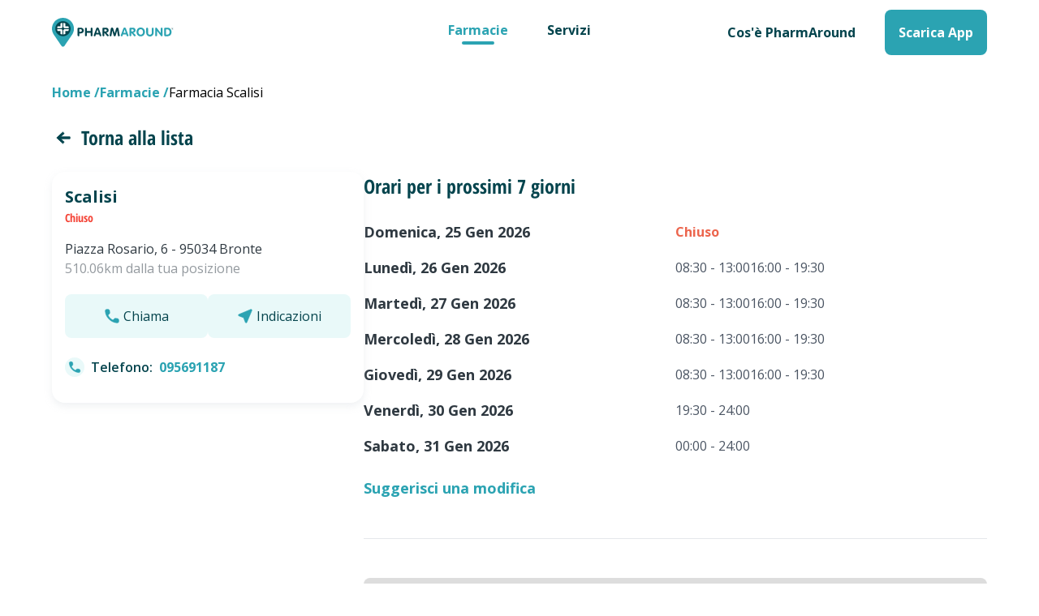

--- FILE ---
content_type: text/html; charset=utf-8
request_url: https://web.pharmaround.it/farmacie/bronte/scalisi/8176
body_size: 81708
content:
<!doctype html>
<html data-n-head-ssr lang="it" data-n-head="%7B%22lang%22:%7B%22ssr%22:%22it%22%7D%7D">
  <head >
    <title>Farmacia Scalisi a BRONTE - PharmAround</title><meta data-n-head="ssr" charset="utf-8"><meta data-n-head="ssr" name="viewport" content="width=device-width, initial-scale=1"><meta data-n-head="ssr" data-hid="og:title" property="og:title" name="og:title" content="PharmAround"><meta data-n-head="ssr" data-hid="og:description" property="og:description" name="og:description" content="Trova le farmacie aperte e di turno e scopri che servizi offrono grazie a PharmAround."><meta data-n-head="ssr" data-hid="application-name" property="application-name" name="application-name" content="PharmAround"><meta data-n-head="ssr" data-hid="msapplication-TileColor" property="msapplication-TileColor" name="msapplication-TileColor" content="#2BA3B2"><meta data-n-head="ssr" data-hid="theme-color" property="theme-color" name="theme-color" content="#2BA3B2"><meta data-n-head="ssr" data-hid="format-detection" property="format-detection" name="format-detection" content="telephone=no"><meta data-n-head="ssr" data-hid="msapplication-TileImage" name="msapplication-TileImage" content="/favicon/pharmaround/mstile-144x144.png"><meta data-n-head="ssr" data-hid="msapplication-square70x70logo" name="msapplication-square70x70logo" content="/favicon/pharmaround/mstile-70x70.png"><meta data-n-head="ssr" data-hid="msapplication-square150x150logo" name="msapplication-square150x150logo" content="/favicon/pharmaround/mstile-150x150.png"><meta data-n-head="ssr" data-hid="msapplication-wide310x150logo" name="msapplication-wide310x150logo" content="/favicon/pharmaround/mstile-310x150.png"><meta data-n-head="ssr" data-hid="msapplication-square310x310logo" name="msapplication-square310x310logo" content="/favicon/pharmaround/mstile-310x310.png"><meta data-n-head="ssr" data-hid="description" name="description" content="Vuoi sapere se la Farmacia  Scalisi a BRONTE è aperta oggi o hai bisogno di prenotare servizi? Scoprilo subito grazie a PharmAround."><base href="/"><link data-n-head="ssr" rel="icon" type="image/x-icon" href="/favicon/pharmaround/favicon.ico"><link data-n-head="ssr" rel="apple-touch-icon-precomposed" sizes="57x57" href="/favicon/pharmaround/apple-touch-icon-57x57.png"><link data-n-head="ssr" rel="apple-touch-icon-precomposed" sizes="114x114" href="/favicon/pharmaround/apple-touch-icon-114x114.png"><link data-n-head="ssr" rel="apple-touch-icon-precomposed" sizes="72x72" href="/favicon/pharmaround/apple-touch-icon-72x72.png"><link data-n-head="ssr" rel="apple-touch-icon-precomposed" sizes="144x144" href="/favicon/pharmaround/apple-touch-icon-144x144.png"><link data-n-head="ssr" rel="apple-touch-icon-precomposed" sizes="60x60" href="/favicon/pharmaround/apple-touch-icon-60x60.png"><link data-n-head="ssr" rel="apple-touch-icon-precomposed" sizes="120x120" href="/favicon/pharmaround/apple-touch-icon-120x120.png"><link data-n-head="ssr" rel="apple-touch-icon-precomposed" sizes="76x76" href="/favicon/pharmaround/apple-touch-icon-76x76.png"><link data-n-head="ssr" rel="apple-touch-icon-precomposed" sizes="152x152" href="/favicon/pharmaround/apple-touch-icon-152x152.png"><link data-n-head="ssr" rel="icon" type="image/png" href="/favicon/pharmaround/favicon-196x196.png" sizes="196x196"><link data-n-head="ssr" rel="icon" type="image/png" href="/favicon/pharmaround/favicon-96x96.png" sizes="96x96"><link data-n-head="ssr" rel="icon" type="image/png" href="/favicon/pharmaround/favicon-32x32.png" sizes="32x32"><link data-n-head="ssr" rel="icon" type="image/png" href="/favicon/pharmaround/favicon-16x16.png" sizes="16x16"><link data-n-head="ssr" rel="icon" type="image/png" href="/favicon/pharmaround/favicon-128.png" sizes="128x128"><script data-n-head="ssr" data-hid="gtm-script">if(!window._gtm_init){window._gtm_init=1;(function(w,n,d,m,e,p){w[d]=(w[d]==1||n[d]=='yes'||n[d]==1||n[m]==1||(w[e]&&w[e][p]&&w[e][p]()))?1:0})(window,navigator,'doNotTrack','msDoNotTrack','external','msTrackingProtectionEnabled');(function(w,d,s,l,x,y){w[x]={};w._gtm_inject=function(i){if(w.doNotTrack||w[x][i])return;w[x][i]=1;w[l]=w[l]||[];w[l].push({'gtm.start':new Date().getTime(),event:'gtm.js'});var f=d.getElementsByTagName(s)[0],j=d.createElement(s);j.async=true;j.src='https://www.googletagmanager.com/gtm.js?id='+i;f.parentNode.insertBefore(j,f);};w[y]('GTM-N9WD86M')})(window,document,'script','dataLayer','_gtm_ids','_gtm_inject')}</script><script data-n-head="ssr" data-hid="nuxt-jsonld--7ce6520f" type="application/ld+json">[{"@context":"https://schema.org","@type":"BreadcrumbList","itemListElement":[{"@type":"ListItem","position":1,"item":{"@id":"farmacie-city","name":"Farmacie"}},{"@type":"ListItem","position":2,"item":{"@id":null,"name":"Farmacia Scalisi"}}]},{"@context":"https://schema.org","@type":"Organization","url":"https://www.pharmaround.it/","logo":"https://web.pharmaround.it/imgs/pharmaround/logo.svg"},{"@context":"https://schema.org","@type":"MobileApplication","name":"Pharmaround","operatingSystem":"ANDROID, IOS","applicationCategory":"Health care","countriesSupported":"it"},{"@context":["http://schema.org",{"@language":"it"}],"@type":"Pharmacy","name":"Farmacia Scalisi","geo":{"@type":"GeoCoordinates","latitude":37.7852,"longitude":14.83185},"url":"https://web.pharmaround.it/farmacie/bronte/scalisi/8176","@id":"https://web.pharmaround.it/farmacie/bronte/scalisi/8176","legalName":"Scalisi","description":"Farmacia Scalisi in Piazza Rosario, 6 - BRONTE","address":{"@type":"PostalAddress","addressLocality":"BRONTE","postalCode":"95034","streetAddress":"Piazza Rosario, 6"},"telephone":"095691187","contactPoint":[{"@type":"ContactPoint","contactType":"customer service","email":"info@pharmaround.it"}]}]</script><link rel="preload" href="/_nuxt/b994f13.modern.js" as="script"><link rel="preload" href="/_nuxt/6ab8a91.modern.js" as="script"><link rel="preload" href="/_nuxt/96c87ee.modern.js" as="script"><link rel="preload" href="/_nuxt/c545dcf.modern.js" as="script"><link rel="preload" href="/_nuxt/9e2385b.modern.js" as="script"><link rel="preload" href="/_nuxt/6afdddb.modern.js" as="script"><style data-vue-ssr-id="0e5150b4:0 3c76946e:0 2536c491:0 36a4a03a:0 1314e987:0 264c8c17:0 5c2955de:0 34248463:0 42a7e9a6:0 aeb2ec4e:0 0ccf059b:0">fieldset[disabled] .multiselect{
  pointer-events:none
}

.multiselect__spinner{
  position:absolute;
  right:1px;
  top:1px;
  width:48px;
  height:35px;
  background:#fff;
  display:block
}

.multiselect__spinner:after,.multiselect__spinner:before{
  position:absolute;
  content:"";
  top:50%;
  left:50%;
  margin:-8px 0 0 -8px;
  width:16px;
  height:16px;
  border-radius:100%;
  border:2px solid transparent;
  border-top-color:#41b883;
  box-shadow:0 0 0 1px transparent
}

.multiselect__spinner:before{
  -webkit-animation:spinning 2.4s cubic-bezier(.41,.26,.2,.62);
          animation:spinning 2.4s cubic-bezier(.41,.26,.2,.62);
  -webkit-animation-iteration-count:infinite;
          animation-iteration-count:infinite
}

.multiselect__spinner:after{
  -webkit-animation:spinning 2.4s cubic-bezier(.51,.09,.21,.8);
          animation:spinning 2.4s cubic-bezier(.51,.09,.21,.8);
  -webkit-animation-iteration-count:infinite;
          animation-iteration-count:infinite
}

.multiselect__loading-enter-active,.multiselect__loading-leave-active{
  transition:opacity .4s ease-in-out;
  opacity:1
}

.multiselect__loading-enter,.multiselect__loading-leave-active{
  opacity:0
}

.multiselect,.multiselect__input,.multiselect__single{
  font-family:inherit;
  font-size:16px;
  touch-action:manipulation
}

.multiselect{
  box-sizing:content-box;
  display:block;
  position:relative;
  width:100%;
  min-height:40px;
  text-align:left;
  color:#35495e
}

.multiselect *{
  box-sizing:border-box
}

.multiselect:focus{
  outline:none
}

.multiselect--disabled{
  background:#ededed;
  pointer-events:none;
  opacity:.6
}

.multiselect--active{
  z-index:50
}

.multiselect--active:not(.multiselect--above) .multiselect__current,.multiselect--active:not(.multiselect--above) .multiselect__input,.multiselect--active:not(.multiselect--above) .multiselect__tags{
  border-bottom-left-radius:0;
  border-bottom-right-radius:0
}

.multiselect--active .multiselect__select{
  transform:rotate(180deg)
}

.multiselect--above.multiselect--active .multiselect__current,.multiselect--above.multiselect--active .multiselect__input,.multiselect--above.multiselect--active .multiselect__tags{
  border-top-left-radius:0;
  border-top-right-radius:0
}

.multiselect__input,.multiselect__single{
  position:relative;
  display:inline-block;
  min-height:20px;
  line-height:20px;
  border:none;
  border-radius:5px;
  background:#fff;
  padding:0 0 0 5px;
  width:100%;
  transition:border .1s ease;
  box-sizing:border-box;
  margin-bottom:8px;
  vertical-align:top
}

.multiselect__input:-ms-input-placeholder{
  color:#35495e
}

.multiselect__input::-moz-placeholder{
  color:#35495e
}

.multiselect__input::placeholder{
  color:#35495e
}

.multiselect__tag~.multiselect__input,.multiselect__tag~.multiselect__single{
  width:auto
}

.multiselect__input:hover,.multiselect__single:hover{
  border-color:#cfcfcf
}

.multiselect__input:focus,.multiselect__single:focus{
  border-color:#a8a8a8;
  outline:none
}

.multiselect__single{
  padding-left:5px;
  margin-bottom:8px
}

.multiselect__tags-wrap{
  display:inline
}

.multiselect__tags{
  min-height:40px;
  display:block;
  padding:8px 40px 0 8px;
  border-radius:5px;
  border:1px solid #e8e8e8;
  background:#fff;
  font-size:14px
}

.multiselect__tag{
  position:relative;
  display:inline-block;
  padding:4px 26px 4px 10px;
  border-radius:5px;
  margin-right:10px;
  color:#fff;
  line-height:1;
  background:#41b883;
  margin-bottom:5px;
  white-space:nowrap;
  overflow:hidden;
  max-width:100%;
  text-overflow:ellipsis
}

.multiselect__tag-icon{
  cursor:pointer;
  margin-left:7px;
  position:absolute;
  right:0;
  top:0;
  bottom:0;
  font-weight:700;
  font-style:normal;
  width:22px;
  text-align:center;
  line-height:22px;
  transition:all .2s ease;
  border-radius:5px
}

.multiselect__tag-icon:after{
  content:"\D7";
  color:#266d4d;
  font-size:14px
}

.multiselect__tag-icon:focus,.multiselect__tag-icon:hover{
  background:#369a6e
}

.multiselect__tag-icon:focus:after,.multiselect__tag-icon:hover:after{
  color:#fff
}

.multiselect__current{
  min-height:40px;
  overflow:hidden;
  padding:8px 30px 0 12px;
  white-space:nowrap;
  border-radius:5px;
  border:1px solid #e8e8e8
}

.multiselect__current,.multiselect__select{
  line-height:16px;
  box-sizing:border-box;
  display:block;
  margin:0;
  text-decoration:none;
  cursor:pointer
}

.multiselect__select{
  position:absolute;
  width:40px;
  height:38px;
  right:1px;
  top:1px;
  padding:4px 8px;
  text-align:center;
  transition:transform .2s ease
}

.multiselect__select:before{
  position:relative;
  right:0;
  top:65%;
  color:#999;
  margin-top:4px;
  border-color:#999 transparent transparent;
  border-style:solid;
  border-width:5px 5px 0;
  content:""
}

.multiselect__placeholder{
  color:#adadad;
  display:inline-block;
  margin-bottom:10px;
  padding-top:2px
}

.multiselect--active .multiselect__placeholder{
  display:none
}

.multiselect__content-wrapper{
  position:absolute;
  display:block;
  background:#fff;
  width:100%;
  max-height:240px;
  overflow:auto;
  border:1px solid #e8e8e8;
  border-top:none;
  border-bottom-left-radius:5px;
  border-bottom-right-radius:5px;
  z-index:50;
  -webkit-overflow-scrolling:touch
}

.multiselect__content{
  list-style:none;
  display:inline-block;
  padding:0;
  margin:0;
  min-width:100%;
  vertical-align:top
}

.multiselect--above .multiselect__content-wrapper{
  bottom:100%;
  border-bottom-left-radius:0;
  border-bottom-right-radius:0;
  border-top-left-radius:5px;
  border-top-right-radius:5px;
  border-bottom:none;
  border-top:1px solid #e8e8e8
}

.multiselect__content::webkit-scrollbar{
  display:none
}

.multiselect__element{
  display:block
}

.multiselect__option{
  display:block;
  padding:12px;
  min-height:40px;
  line-height:16px;
  text-decoration:none;
  text-transform:none;
  vertical-align:middle;
  position:relative;
  cursor:pointer;
  white-space:nowrap
}

.multiselect__option:after{
  top:0;
  right:0;
  position:absolute;
  line-height:40px;
  padding-right:12px;
  padding-left:20px;
  font-size:13px
}

.multiselect__option--highlight{
  background:#41b883;
  outline:none;
  color:#fff
}

.multiselect__option--highlight:after{
  content:attr(data-select);
  background:#41b883;
  color:#fff
}

.multiselect__option--selected{
  background:#f3f3f3;
  color:#35495e;
  font-weight:700
}

.multiselect__option--selected:after{
  content:attr(data-selected);
  color:silver
}

.multiselect__option--selected.multiselect__option--highlight{
  background:#ff6a6a;
  color:#fff
}

.multiselect__option--selected.multiselect__option--highlight:after{
  background:#ff6a6a;
  content:attr(data-deselect);
  color:#fff
}

.multiselect--disabled .multiselect__current,.multiselect--disabled .multiselect__select{
  background:#ededed;
  color:#a6a6a6
}

.multiselect__option--disabled{
  background:#ededed!important;
  color:#a6a6a6!important;
  cursor:text;
  pointer-events:none
}

.multiselect__option--group{
  background:#ededed;
  color:#35495e
}

.multiselect__option--group.multiselect__option--highlight{
  background:#35495e;
  color:#fff
}

.multiselect__option--group.multiselect__option--highlight:after{
  background:#35495e
}

.multiselect__option--disabled.multiselect__option--highlight{
  background:#dedede
}

.multiselect__option--group-selected.multiselect__option--highlight{
  background:#ff6a6a;
  color:#fff
}

.multiselect__option--group-selected.multiselect__option--highlight:after{
  background:#ff6a6a;
  content:attr(data-deselect);
  color:#fff
}

.multiselect-enter-active,.multiselect-leave-active{
  transition:all .15s ease
}

.multiselect-enter,.multiselect-leave-active{
  opacity:0
}

.multiselect__strong{
  margin-bottom:8px;
  line-height:20px;
  display:inline-block;
  vertical-align:top
}

[dir=rtl] .multiselect{
  text-align:right
}

[dir=rtl] .multiselect__select{
  right:auto;
  left:1px
}

[dir=rtl] .multiselect__tags{
  padding:8px 8px 0 40px
}

[dir=rtl] .multiselect__content{
  text-align:right
}

[dir=rtl] .multiselect__option:after{
  right:auto;
  left:0
}

[dir=rtl] .multiselect__clear{
  right:auto;
  left:12px
}

[dir=rtl] .multiselect__spinner{
  right:auto;
  left:1px
}

@-webkit-keyframes spinning{
  0%{
    transform:rotate(0)
  }

  to{
    transform:rotate(2turn)
  }
}

@keyframes spinning{
  0%{
    transform:rotate(0)
  }

  to{
    transform:rotate(2turn)
  }
}

/*! tailwindcss v2.2.16 | MIT License | https://tailwindcss.com*/

/*! modern-normalize v1.1.0 | MIT License | https://github.com/sindresorhus/modern-normalize */

/*
Document
========
*/

/**
Use a better box model (opinionated).
*/

*,
::before,
::after {
  box-sizing: border-box;
}

/**
Use a more readable tab size (opinionated).
*/

html {
  -moz-tab-size: 4;
  -o-tab-size: 4;
     tab-size: 4;
}

/**
1. Correct the line height in all browsers.
2. Prevent adjustments of font size after orientation changes in iOS.
*/

html {
  line-height: 1.15; /* 1 */
  -webkit-text-size-adjust: 100%; /* 2 */
}

/*
Sections
========
*/

/**
Remove the margin in all browsers.
*/

body {
  margin: 0;
}

/**
Improve consistency of default fonts in all browsers. (https://github.com/sindresorhus/modern-normalize/issues/3)
*/

body {
  font-family:
		system-ui,
		-apple-system, /* Firefox supports this but not yet `system-ui` */
		'Segoe UI',
		Roboto,
		Helvetica,
		Arial,
		sans-serif,
		'Apple Color Emoji',
		'Segoe UI Emoji';
}

/*
Grouping content
================
*/

/**
1. Add the correct height in Firefox.
2. Correct the inheritance of border color in Firefox. (https://bugzilla.mozilla.org/show_bug.cgi?id=190655)
*/

hr {
  height: 0; /* 1 */
  color: inherit; /* 2 */
}

/*
Text-level semantics
====================
*/

/**
Add the correct text decoration in Chrome, Edge, and Safari.
*/

abbr[title] {
  -webkit-text-decoration: underline dotted;
          text-decoration: underline dotted;
}

/**
Add the correct font weight in Edge and Safari.
*/

b,
strong {
  font-weight: bolder;
}

/**
1. Improve consistency of default fonts in all browsers. (https://github.com/sindresorhus/modern-normalize/issues/3)
2. Correct the odd 'em' font sizing in all browsers.
*/

code,
kbd,
samp,
pre {
  font-family:
		ui-monospace,
		SFMono-Regular,
		Consolas,
		'Liberation Mono',
		Menlo,
		monospace; /* 1 */
  font-size: 1em; /* 2 */
}

/**
Add the correct font size in all browsers.
*/

small {
  font-size: 80%;
}

/**
Prevent 'sub' and 'sup' elements from affecting the line height in all browsers.
*/

sub,
sup {
  font-size: 75%;
  line-height: 0;
  position: relative;
  vertical-align: baseline;
}

sub {
  bottom: -0.25em;
}

sup {
  top: -0.5em;
}

/*
Tabular data
============
*/

/**
1. Remove text indentation from table contents in Chrome and Safari. (https://bugs.chromium.org/p/chromium/issues/detail?id=999088, https://bugs.webkit.org/show_bug.cgi?id=201297)
2. Correct table border color inheritance in all Chrome and Safari. (https://bugs.chromium.org/p/chromium/issues/detail?id=935729, https://bugs.webkit.org/show_bug.cgi?id=195016)
*/

table {
  text-indent: 0; /* 1 */
  border-color: inherit; /* 2 */
}

/*
Forms
=====
*/

/**
1. Change the font styles in all browsers.
2. Remove the margin in Firefox and Safari.
*/

button,
input,
optgroup,
select,
textarea {
  font-family: inherit; /* 1 */
  font-size: 100%; /* 1 */
  line-height: 1.15; /* 1 */
  margin: 0; /* 2 */
}

/**
Remove the inheritance of text transform in Edge and Firefox.
1. Remove the inheritance of text transform in Firefox.
*/

button,
select { /* 1 */
  text-transform: none;
}

/**
Correct the inability to style clickable types in iOS and Safari.
*/

button,
[type='button'],
[type='reset'],
[type='submit'] {
  -webkit-appearance: button;
}

/**
Remove the inner border and padding in Firefox.
*/

/**
Restore the focus styles unset by the previous rule.
*/

/**
Remove the additional ':invalid' styles in Firefox.
See: https://github.com/mozilla/gecko-dev/blob/2f9eacd9d3d995c937b4251a5557d95d494c9be1/layout/style/res/forms.css#L728-L737
*/

/**
Remove the padding so developers are not caught out when they zero out 'fieldset' elements in all browsers.
*/

legend {
  padding: 0;
}

/**
Add the correct vertical alignment in Chrome and Firefox.
*/

progress {
  vertical-align: baseline;
}

/**
Correct the cursor style of increment and decrement buttons in Safari.
*/

/**
1. Correct the odd appearance in Chrome and Safari.
2. Correct the outline style in Safari.
*/

[type='search'] {
  -webkit-appearance: textfield; /* 1 */
  outline-offset: -2px; /* 2 */
}

/**
Remove the inner padding in Chrome and Safari on macOS.
*/

/**
1. Correct the inability to style clickable types in iOS and Safari.
2. Change font properties to 'inherit' in Safari.
*/

/*
Interactive
===========
*/

/*
Add the correct display in Chrome and Safari.
*/

summary {
  display: list-item;
}

/**
 * Manually forked from SUIT CSS Base: https://github.com/suitcss/base
 * A thin layer on top of normalize.css that provides a starting point more
 * suitable for web applications.
 */

/**
 * Removes the default spacing and border for appropriate elements.
 */

blockquote,
dl,
dd,
h1,
h2,
h3,
h4,
h5,
h6,
hr,
figure,
p,
pre {
  margin: 0;
}

button {
  background-color: transparent;
  background-image: none;
}

fieldset {
  margin: 0;
  padding: 0;
}

ol,
ul {
  list-style: none;
  margin: 0;
  padding: 0;
}

/**
 * Tailwind custom reset styles
 */

/**
 * 1. Use the user's configured `sans` font-family (with Tailwind's default
 *    sans-serif font stack as a fallback) as a sane default.
 * 2. Use Tailwind's default "normal" line-height so the user isn't forced
 *    to override it to ensure consistency even when using the default theme.
 */

html {
  font-family: ui-sans-serif, system-ui, -apple-system, BlinkMacSystemFont, "Segoe UI", Roboto, "Helvetica Neue", Arial, "Noto Sans", sans-serif, "Apple Color Emoji", "Segoe UI Emoji", "Segoe UI Symbol", "Noto Color Emoji"; /* 1 */
  line-height: 1.5; /* 2 */
}

/**
 * Inherit font-family and line-height from `html` so users can set them as
 * a class directly on the `html` element.
 */

body {
  font-family: inherit;
  line-height: inherit;
}

/**
 * 1. Prevent padding and border from affecting element width.
 *
 *    We used to set this in the html element and inherit from
 *    the parent element for everything else. This caused issues
 *    in shadow-dom-enhanced elements like <details> where the content
 *    is wrapped by a div with box-sizing set to `content-box`.
 *
 *    https://github.com/mozdevs/cssremedy/issues/4
 *
 *
 * 2. Allow adding a border to an element by just adding a border-width.
 *
 *    By default, the way the browser specifies that an element should have no
 *    border is by setting it's border-style to `none` in the user-agent
 *    stylesheet.
 *
 *    In order to easily add borders to elements by just setting the `border-width`
 *    property, we change the default border-style for all elements to `solid`, and
 *    use border-width to hide them instead. This way our `border` utilities only
 *    need to set the `border-width` property instead of the entire `border`
 *    shorthand, making our border utilities much more straightforward to compose.
 *
 *    https://github.com/tailwindcss/tailwindcss/pull/116
 */

*,
::before,
::after {
  box-sizing: border-box; /* 1 */
  border-width: 0; /* 2 */
  border-style: solid; /* 2 */
  border-color: currentColor; /* 2 */
}

/*
 * Ensure horizontal rules are visible by default
 */

hr {
  border-top-width: 1px;
}

/**
 * Undo the `border-style: none` reset that Normalize applies to images so that
 * our `border-{width}` utilities have the expected effect.
 *
 * The Normalize reset is unnecessary for us since we default the border-width
 * to 0 on all elements.
 *
 * https://github.com/tailwindcss/tailwindcss/issues/362
 */

img {
  border-style: solid;
}

textarea {
  resize: vertical;
}

input::-moz-placeholder, textarea::-moz-placeholder {
  opacity: 1;
  color: #9ca3af;
}

input:-ms-input-placeholder, textarea:-ms-input-placeholder {
  opacity: 1;
  color: #9ca3af;
}

input::placeholder,
textarea::placeholder {
  opacity: 1;
  color: #9ca3af;
}

button,
[role="button"] {
  cursor: pointer;
}

/**
 * Override legacy focus reset from Normalize with modern Firefox focus styles.
 *
 * This is actually an improvement over the new defaults in Firefox in our testing,
 * as it triggers the better focus styles even for links, which still use a dotted
 * outline in Firefox by default.
 */

table {
  border-collapse: collapse;
}

h1,
h2,
h3,
h4,
h5,
h6 {
  font-size: inherit;
  font-weight: inherit;
}

/**
 * Reset links to optimize for opt-in styling instead of
 * opt-out.
 */

a {
  color: inherit;
  text-decoration: inherit;
}

/**
 * Reset form element properties that are easy to forget to
 * style explicitly so you don't inadvertently introduce
 * styles that deviate from your design system. These styles
 * supplement a partial reset that is already applied by
 * normalize.css.
 */

button,
input,
optgroup,
select,
textarea {
  padding: 0;
  line-height: inherit;
  color: inherit;
}

/**
 * Use the configured 'mono' font family for elements that
 * are expected to be rendered with a monospace font, falling
 * back to the system monospace stack if there is no configured
 * 'mono' font family.
 */

pre,
code,
kbd,
samp {
  font-family: ui-monospace, SFMono-Regular, Menlo, Monaco, Consolas, "Liberation Mono", "Courier New", monospace;
}

/**
 * 1. Make replaced elements `display: block` by default as that's
 *    the behavior you want almost all of the time. Inspired by
 *    CSS Remedy, with `svg` added as well.
 *
 *    https://github.com/mozdevs/cssremedy/issues/14
 * 
 * 2. Add `vertical-align: middle` to align replaced elements more
 *    sensibly by default when overriding `display` by adding a
 *    utility like `inline`.
 *
 *    This can trigger a poorly considered linting error in some
 *    tools but is included by design.
 * 
 *    https://github.com/jensimmons/cssremedy/issues/14#issuecomment-634934210
 */

img,
svg,
video,
canvas,
audio,
iframe,
embed,
object {
  display: block; /* 1 */
  vertical-align: middle; /* 2 */
}

/**
 * Constrain images and videos to the parent width and preserve
 * their intrinsic aspect ratio.
 *
 * https://github.com/mozdevs/cssremedy/issues/14
 */

img,
video {
  max-width: 100%;
  height: auto;
}

/**
 * Ensure the default browser behavior of the `hidden` attribute.
 */

[hidden] {
  display: none;
}

*, ::before, ::after{
  --tw-border-opacity:1;
  border-color:rgba(229, 231, 235, var(--tw-border-opacity))
}

:root{
  --screen-width:100vw;
  --current-screen:100vw;
  --container-padding:1rem;
}

@media (min-width: 640px){
  :root{
    --current-screen:640px;
    --container-padding:2rem
  }
}

@media (min-width: 768px){
  :root{
    --current-screen:768px
  }
}

@media (min-width: 1024px){
  :root{
    --current-screen:1024px;
    --container-padding:2.5rem
  }
}

@media (min-width: 1280px){
  :root{
    --current-screen:1280px;
    --container-padding:4rem
  }
}

@media (min-width: 1536px){
  :root{
    --current-screen:1536px;
    --container-padding:5rem
  }
}

.container{
  width:100%;
  margin-right:auto;
  margin-left:auto;
  padding-right:1rem;
  padding-left:1rem
}

@media (min-width: 640px){
  .container{
    max-width:640px;
    padding-right:2rem;
    padding-left:2rem
  }
}

@media (min-width: 768px){
  .container{
    max-width:768px
  }
}

@media (min-width: 1024px){
  .container{
    max-width:1024px;
    padding-right:2.5rem;
    padding-left:2.5rem
  }
}

@media (min-width: 1280px){
  .container{
    max-width:1280px;
    padding-right:4rem;
    padding-left:4rem
  }
}

@media (min-width: 1536px){
  .container{
    max-width:1536px;
    padding-right:5rem;
    padding-left:5rem
  }
}

.sr-only{
  position:absolute;
  width:1px;
  height:1px;
  padding:0;
  margin:-1px;
  overflow:hidden;
  clip:rect(0, 0, 0, 0);
  white-space:nowrap;
  border-width:0
}

.pointer-events-none{
  pointer-events:none
}

.visible{
  visibility:visible
}

.invisible{
  visibility:hidden
}

.fixed{
  position:fixed
}

.absolute{
  position:absolute
}

.relative{
  position:relative
}

.sticky{
  position:-webkit-sticky;
  position:sticky
}

.top-0{
  top:0
}

.top-3{
  top:0.75rem
}

.top-4{
  top:1rem
}

.top-6{
  top:1.6rem
}

.top-16{
  top:4rem
}

.top-20{
  top:5rem
}

.-top-0{
  top:0px
}

.-top-1{
  top:-0.25rem;
}

.top-1\/2{
  top:50%
}

.right-0{
  right:0
}

.right-2{
  right:0.5rem
}

.right-15{
  right:15px
}

.bottom-0{
  bottom:0
}

.bottom-15{
  bottom:15px
}

.bottom-20{
  bottom:5rem
}

.left-0{
  left:0
}

.left-4{
  left:1rem
}

.-left-1{
  left:-0.25rem;
}

.left-1\/2{
  left:50%
}

.z-0{
  z-index:0
}

.z-15{
  z-index:15
}

.z-20{
  z-index:20
}

.z-50{
  z-index:50
}

.float-right{
  float:right
}

.m-0{
  margin:0px
}

.m-2{
  margin:0.5rem
}

.m-4{
  margin:1rem
}

.m-8{
  margin:2rem
}

.m-auto{
  margin:auto
}

.-m-1{
  margin:-0.25rem
}

.-m-5{
  margin:-1.25rem
}

.mx-0{
  margin-left:0px;
  margin-right:0px
}

.mx-1{
  margin-left:0.25rem;
  margin-right:0.25rem
}

.mx-2{
  margin-left:0.5rem;
  margin-right:0.5rem
}

.mx-3{
  margin-left:0.75rem;
  margin-right:0.75rem
}

.mx-4{
  margin-left:1rem;
  margin-right:1rem
}

.mx-6{
  margin-left:1.5rem;
  margin-right:1.5rem
}

.mx-auto{
  margin-left:auto;
  margin-right:auto
}

.-mx-2{
  margin-left:-0.5rem;
  margin-right:-0.5rem
}

.-mx-4{
  margin-left:-1rem;
  margin-right:-1rem
}

.my-2{
  margin-top:0.5rem;
  margin-bottom:0.5rem
}

.my-4{
  margin-top:1rem;
  margin-bottom:1rem
}

.my-5{
  margin-top:1.25rem;
  margin-bottom:1.25rem
}

.my-6{
  margin-top:1.5rem;
  margin-bottom:1.5rem
}

.my-8{
  margin-top:2rem;
  margin-bottom:2rem
}

.my-10{
  margin-top:2.5rem;
  margin-bottom:2.5rem
}

.my-12{
  margin-top:3rem;
  margin-bottom:3rem
}

.my-auto{
  margin-top:auto;
  margin-bottom:auto
}

.mt-0{
  margin-top:0px
}

.mt-1{
  margin-top:0.25rem
}

.mt-2{
  margin-top:0.5rem
}

.mt-4{
  margin-top:1rem
}

.mt-5{
  margin-top:1.25rem
}

.mt-6{
  margin-top:1.5rem
}

.mt-8{
  margin-top:2rem
}

.mt-10{
  margin-top:2.5rem
}

.mt-12{
  margin-top:3rem
}

.mt-14{
  margin-top:3.5rem
}

.mt-24{
  margin-top:6rem
}

.mt-0\.5{
  margin-top:0.125rem
}

.mr-0{
  margin-right:0px
}

.mr-1{
  margin-right:0.25rem
}

.mr-2{
  margin-right:0.5rem
}

.mr-3{
  margin-right:0.75rem
}

.mr-4{
  margin-right:1rem
}

.mr-6{
  margin-right:1.5rem
}

.mr-10{
  margin-right:2.5rem
}

.mb-1{
  margin-bottom:0.25rem
}

.mb-2{
  margin-bottom:0.5rem
}

.mb-3{
  margin-bottom:0.75rem
}

.mb-4{
  margin-bottom:1rem
}

.mb-5{
  margin-bottom:1.25rem
}

.mb-6{
  margin-bottom:1.5rem
}

.mb-8{
  margin-bottom:2rem
}

.mb-10{
  margin-bottom:2.5rem
}

.mb-12{
  margin-bottom:3rem
}

.mb-14{
  margin-bottom:3.5rem
}

.mb-16{
  margin-bottom:4rem
}

.mb-20{
  margin-bottom:5rem
}

.mb-auto{
  margin-bottom:auto
}

.-mb-20{
  margin-bottom:-5rem
}

.ml-1{
  margin-left:0.25rem
}

.ml-2{
  margin-left:0.5rem
}

.ml-3{
  margin-left:0.75rem
}

.ml-4{
  margin-left:1rem
}

.ml-6{
  margin-left:1.5rem
}

.ml-10{
  margin-left:2.5rem
}

.ml-auto{
  margin-left:auto
}

.box-border{
  box-sizing:border-box
}

.block{
  display:block
}

.inline-block{
  display:inline-block
}

.inline{
  display:inline
}

.flex{
  display:flex
}

.inline-flex{
  display:inline-flex
}

.table{
  display:table
}

.grid{
  display:grid
}

.hidden{
  display:none
}

.h-0{
  height:0px
}

.h-1{
  height:0.25rem
}

.h-2{
  height:0.5rem
}

.h-3{
  height:0.75rem
}

.h-4{
  height:1rem
}

.h-6{
  height:1.5rem
}

.h-7{
  height:1.75rem
}

.h-8{
  height:2rem
}

.h-9{
  height:2.25rem
}

.h-10{
  height:2.5rem
}

.h-12{
  height:3rem
}

.h-16{
  height:4rem
}

.h-20{
  height:5rem
}

.h-24{
  height:6rem
}

.h-28{
  height:7rem
}

.h-32{
  height:8rem
}

.h-48{
  height:12rem
}

.h-64{
  height:16rem
}

.h-80{
  height:20rem
}

.h-96{
  height:24rem
}

.h-auto{
  height:auto
}

.h-full{
  height:100%
}

.h-screen{
  height:100vh
}

.h-60v{
  height:60vh
}

.max-h-3\/4{
  max-height:75%
}

.min-h-1\/4{
  min-height:25%
}

.w-2{
  width:0.5rem
}

.w-4{
  width:1rem
}

.w-5{
  width:1.25rem
}

.w-6{
  width:1.5rem
}

.w-7{
  width:1.75rem
}

.w-8{
  width:2rem
}

.w-9{
  width:2.25rem
}

.w-10{
  width:2.5rem
}

.w-12{
  width:3rem
}

.w-16{
  width:4rem
}

.w-20{
  width:5rem
}

.w-24{
  width:6rem
}

.w-28{
  width:7rem
}

.w-32{
  width:8rem
}

.w-48{
  width:12rem
}

.w-56{
  width:14rem
}

.w-60{
  width:15rem
}

.w-64{
  width:16rem
}

.w-auto{
  width:auto
}

.w-1\/2{
  width:50%
}

.w-1\/3{
  width:33.333333%
}

.w-2\/3{
  width:66.666667%
}

.w-1\/4{
  width:25%
}

.w-4\/6{
  width:66.666667%
}

.w-5\/12{
  width:41.666667%
}

.w-7\/12{
  width:58.333333%
}

.w-10\/12{
  width:83.333333%
}

.w-11\/12{
  width:91.666667%
}

.w-full{
  width:100%
}

.w-screen{
  width:100vw
}

.min-w-30px{
  min-width:30px
}

.max-w-120{
  max-width:120px
}

.max-w-sm{
  max-width:24rem
}

.max-w-md{
  max-width:28rem
}

.max-w-lg{
  max-width:32rem
}

.max-w-2xl{
  max-width:42rem
}

.max-w-min{
  max-width:-webkit-min-content;
  max-width:-moz-min-content;
  max-width:min-content
}

.max-w-screen-sm{
  max-width:640px
}

.max-w-screen-xl{
  max-width:1280px
}

.flex-1{
  flex:1 1 0%
}

.flex-auto{
  flex:1 1 auto
}

.flex-initial{
  flex:0 1 auto
}

.flex-none{
  flex:none
}

.flex-shrink-0{
  flex-shrink:0
}

.flex-shrink{
  flex-shrink:1
}

.flex-grow-0{
  flex-grow:0
}

.flex-grow{
  flex-grow:1
}

.transform{
  --tw-translate-x:0;
  --tw-translate-y:0;
  --tw-rotate:0;
  --tw-skew-x:0;
  --tw-skew-y:0;
  --tw-scale-x:1;
  --tw-scale-y:1;
  transform:translateX(var(--tw-translate-x)) translateY(var(--tw-translate-y)) rotate(var(--tw-rotate)) skewX(var(--tw-skew-x)) skewY(var(--tw-skew-y)) scaleX(var(--tw-scale-x)) scaleY(var(--tw-scale-y))
}

.-translate-x-1\/2{
  --tw-translate-x:-50%
}

.-translate-y-1\/2{
  --tw-translate-y:-50%
}

@-webkit-keyframes spin{
  to{
    transform:rotate(360deg)
  }
}

@keyframes spin{
  to{
    transform:rotate(360deg)
  }
}

@-webkit-keyframes ping{
  75%, 100%{
    transform:scale(2);
    opacity:0
  }
}

@keyframes ping{
  75%, 100%{
    transform:scale(2);
    opacity:0
  }
}

@-webkit-keyframes pulse{
  50%{
    opacity:.5
  }
}

@keyframes pulse{
  50%{
    opacity:.5
  }
}

@-webkit-keyframes bounce{
  0%, 100%{
    transform:translateY(-25%);
    -webkit-animation-timing-function:cubic-bezier(0.8,0,1,1);
            animation-timing-function:cubic-bezier(0.8,0,1,1)
  }

  50%{
    transform:none;
    -webkit-animation-timing-function:cubic-bezier(0,0,0.2,1);
            animation-timing-function:cubic-bezier(0,0,0.2,1)
  }
}

@keyframes bounce{
  0%, 100%{
    transform:translateY(-25%);
    -webkit-animation-timing-function:cubic-bezier(0.8,0,1,1);
            animation-timing-function:cubic-bezier(0.8,0,1,1)
  }

  50%{
    transform:none;
    -webkit-animation-timing-function:cubic-bezier(0,0,0.2,1);
            animation-timing-function:cubic-bezier(0,0,0.2,1)
  }
}

.animate-spin{
  -webkit-animation:spin 1s linear infinite;
          animation:spin 1s linear infinite
}

.cursor-pointer{
  cursor:pointer
}

.cursor-not-allowed{
  cursor:not-allowed
}

.resize{
  resize:both
}

.list-none{
  list-style-type:none
}

.list-disc{
  list-style-type:disc
}

.appearance-none{
  -webkit-appearance:none;
     -moz-appearance:none;
          appearance:none
}

.grid-cols-2{
  grid-template-columns:repeat(2, minmax(0, 1fr))
}

.grid-cols-5{
  grid-template-columns:repeat(5, minmax(0, 1fr))
}

.flex-row{
  flex-direction:row
}

.flex-row-reverse{
  flex-direction:row-reverse
}

.flex-col{
  flex-direction:column
}

.flex-col-reverse{
  flex-direction:column-reverse
}

.flex-wrap{
  flex-wrap:wrap
}

.flex-wrap-reverse{
  flex-wrap:wrap-reverse
}

.flex-nowrap{
  flex-wrap:nowrap
}

.content-center{
  align-content:center
}

.content-between{
  align-content:space-between
}

.items-start{
  align-items:flex-start
}

.items-center{
  align-items:center
}

.items-baseline{
  align-items:baseline
}

.items-stretch{
  align-items:stretch
}

.justify-start{
  justify-content:flex-start
}

.justify-end{
  justify-content:flex-end
}

.justify-center{
  justify-content:center
}

.justify-between{
  justify-content:space-between
}

.gap-1{
  gap:0.25rem
}

.gap-2{
  gap:0.5rem
}

.gap-4{
  gap:1rem
}

.gap-5{
  gap:1.25rem
}

.gap-6{
  gap:1.5rem
}

.gap-10{
  gap:2.5rem
}

.gap-x-4{
  -moz-column-gap:1rem;
       column-gap:1rem
}

.gap-x-5{
  -moz-column-gap:1.25rem;
       column-gap:1.25rem
}

.space-x-5 > :not([hidden]) ~ :not([hidden]){
  --tw-space-x-reverse:0;
  margin-right:calc(1.25rem * var(--tw-space-x-reverse));
  margin-left:calc(1.25rem * calc(1 - var(--tw-space-x-reverse)))
}

.space-x-12 > :not([hidden]) ~ :not([hidden]){
  --tw-space-x-reverse:0;
  margin-right:calc(3rem * var(--tw-space-x-reverse));
  margin-left:calc(3rem * calc(1 - var(--tw-space-x-reverse)))
}

.space-y-6 > :not([hidden]) ~ :not([hidden]){
  --tw-space-y-reverse:0;
  margin-top:calc(1.5rem * calc(1 - var(--tw-space-y-reverse)));
  margin-bottom:calc(1.5rem * var(--tw-space-y-reverse))
}

.space-y-10 > :not([hidden]) ~ :not([hidden]){
  --tw-space-y-reverse:0;
  margin-top:calc(2.5rem * calc(1 - var(--tw-space-y-reverse)));
  margin-bottom:calc(2.5rem * var(--tw-space-y-reverse))
}

.space-y-12 > :not([hidden]) ~ :not([hidden]){
  --tw-space-y-reverse:0;
  margin-top:calc(3rem * calc(1 - var(--tw-space-y-reverse)));
  margin-bottom:calc(3rem * var(--tw-space-y-reverse))
}

.self-center{
  align-self:center
}

.overflow-auto{
  overflow:auto
}

.overflow-hidden{
  overflow:hidden
}

.overflow-y-auto{
  overflow-y:auto
}

.overflow-x-hidden{
  overflow-x:hidden
}

.truncate{
  overflow:hidden;
  text-overflow:ellipsis;
  white-space:nowrap
}

.whitespace-nowrap{
  white-space:nowrap
}

.break-words{
  overflow-wrap:break-word
}

.rounded-sm{
  border-radius:4px
}

.rounded{
  border-radius:8px
}

.rounded-lg{
  border-radius:0.5rem
}

.rounded-2xl{
  border-radius:1rem
}

.rounded-3xl{
  border-radius:1.5rem
}

.rounded-full{
  border-radius:9999px
}

.rounded-tl{
  border-top-left-radius:8px
}

.rounded-tr{
  border-top-right-radius:8px
}

.rounded-br{
  border-bottom-right-radius:8px
}

.rounded-bl{
  border-bottom-left-radius:8px
}

.border-0{
  border-width:0px
}

.border-2{
  border-width:2px
}

.border-4{
  border-width:4px
}

.border{
  border-width:1px
}

.border-t{
  border-top-width:1px
}

.border-b{
  border-bottom-width:1px
}

.border-solid{
  border-style:solid
}

.border-none{
  border-style:none
}

.border-transparent{
  border-color:transparent
}

.border-white{
  --tw-border-opacity:1;
  border-color:rgba(255, 255, 255, var(--tw-border-opacity))
}

.border-gray-100{
  --tw-border-opacity:1;
  border-color:rgba(243, 244, 246, var(--tw-border-opacity))
}

.border-gray-200{
  --tw-border-opacity:1;
  border-color:rgba(229, 231, 235, var(--tw-border-opacity))
}

.border-gray-500{
  --tw-border-opacity:1;
  border-color:rgba(107, 114, 128, var(--tw-border-opacity))
}

.border-primary{
  --tw-border-opacity:1;
  border-color:rgba(43, 163, 178, var(--tw-border-opacity))
}

.border-secondary{
  --tw-border-opacity:1;
  border-color:rgba(4, 68, 77, var(--tw-border-opacity))
}

.border-borders{
  --tw-border-opacity:1;
  border-color:rgba(202, 202, 202, var(--tw-border-opacity))
}

.border-bordersLight{
  --tw-border-opacity:1;
  border-color:rgba(229, 229, 229, var(--tw-border-opacity))
}

.border-disabledLight{
  --tw-border-opacity:1;
  border-color:rgba(246, 246, 246, var(--tw-border-opacity))
}

.border-errorRed{
  --tw-border-opacity:1;
  border-color:rgba(236, 101, 77, var(--tw-border-opacity))
}

.border-orangeButton{
  --tw-border-opacity:1;
  border-color:rgba(250, 156, 33, var(--tw-border-opacity))
}

.hover\:border-transparent:hover{
  border-color:transparent
}

.hover\:border-primary:hover{
  --tw-border-opacity:1;
  border-color:rgba(43, 163, 178, var(--tw-border-opacity))
}

.hover\:border-secondary:hover{
  --tw-border-opacity:1;
  border-color:rgba(4, 68, 77, var(--tw-border-opacity))
}

.hover\:border-errorHover:hover{
  --tw-border-opacity:1;
  border-color:rgba(212, 51, 23, var(--tw-border-opacity))
}

.focus\:border-transparent:focus{
  border-color:transparent
}

.focus\:border-errorHover:focus{
  --tw-border-opacity:1;
  border-color:rgba(212, 51, 23, var(--tw-border-opacity))
}

.bg-transparent{
  background-color:transparent
}

.bg-white{
  --tw-bg-opacity:1;
  background-color:rgba(255, 255, 255, var(--tw-bg-opacity))
}

.bg-gray-400{
  --tw-bg-opacity:1;
  background-color:rgba(156, 163, 175, var(--tw-bg-opacity))
}

.bg-yellow-500{
  --tw-bg-opacity:1;
  background-color:rgba(245, 158, 11, var(--tw-bg-opacity))
}

.bg-blue-500{
  --tw-bg-opacity:1;
  background-color:rgba(59, 130, 246, var(--tw-bg-opacity))
}

.bg-primary{
  --tw-bg-opacity:1;
  background-color:rgba(43, 163, 178, var(--tw-bg-opacity))
}

.bg-primaryLight{
  --tw-bg-opacity:1;
  background-color:rgba(233, 249, 249, var(--tw-bg-opacity))
}

.bg-secondary{
  --tw-bg-opacity:1;
  background-color:rgba(4, 68, 77, var(--tw-bg-opacity))
}

.bg-muted{
  --tw-bg-opacity:1;
  background-color:rgba(175, 185, 197, var(--tw-bg-opacity))
}

.bg-selectedLight{
  --tw-bg-opacity:1;
  background-color:rgba(219, 219, 233, var(--tw-bg-opacity))
}

.bg-recapbg{
  --tw-bg-opacity:1;
  background-color:rgba(233, 249, 249, var(--tw-bg-opacity))
}

.bg-disabledLight{
  --tw-bg-opacity:1;
  background-color:rgba(246, 246, 246, var(--tw-bg-opacity))
}

.bg-errorRed{
  --tw-bg-opacity:1;
  background-color:rgba(236, 101, 77, var(--tw-bg-opacity))
}

.bg-overlayColor{
  background-color:rgba(0,0,0,0.5)
}

.bg-overlayGreen{
  background-color:rgba(4,68,77,0.6)
}

.bg-orangeButton{
  --tw-bg-opacity:1;
  background-color:rgba(250, 156, 33, var(--tw-bg-opacity))
}

.bg-orangeLight{
  --tw-bg-opacity:1;
  background-color:rgba(254, 230, 199, var(--tw-bg-opacity))
}

.bg-orangeExtraLight{
  --tw-bg-opacity:1;
  background-color:rgba(254, 244, 232, var(--tw-bg-opacity))
}

.bg-pinkLight{
  --tw-bg-opacity:1;
  background-color:rgba(255, 239, 242, var(--tw-bg-opacity))
}

.bg-tealLight{
  --tw-bg-opacity:1;
  background-color:rgba(67, 115, 122, var(--tw-bg-opacity))
}

.hover\:bg-primary:hover{
  --tw-bg-opacity:1;
  background-color:rgba(43, 163, 178, var(--tw-bg-opacity))
}

.hover\:bg-primaryLight:hover{
  --tw-bg-opacity:1;
  background-color:rgba(233, 249, 249, var(--tw-bg-opacity))
}

.hover\:bg-secondary:hover{
  --tw-bg-opacity:1;
  background-color:rgba(4, 68, 77, var(--tw-bg-opacity))
}

.hover\:bg-primaryHover:hover{
  --tw-bg-opacity:1;
  background-color:rgba(34, 130, 142, var(--tw-bg-opacity))
}

.hover\:bg-primaryLightHover:hover{
  --tw-bg-opacity:1;
  background-color:rgba(214, 244, 244, var(--tw-bg-opacity))
}

.hover\:bg-disabledLight:hover{
  --tw-bg-opacity:1;
  background-color:rgba(246, 246, 246, var(--tw-bg-opacity))
}

.hover\:bg-errorRed:hover{
  --tw-bg-opacity:1;
  background-color:rgba(236, 101, 77, var(--tw-bg-opacity))
}

.hover\:bg-errorHover:hover{
  --tw-bg-opacity:1;
  background-color:rgba(212, 51, 23, var(--tw-bg-opacity))
}

.hover\:bg-orangeButtonHover:hover{
  --tw-bg-opacity:1;
  background-color:rgba(221, 128, 5, var(--tw-bg-opacity))
}

.focus\:bg-transparent:focus{
  background-color:transparent
}

.focus\:bg-primary:focus{
  --tw-bg-opacity:1;
  background-color:rgba(43, 163, 178, var(--tw-bg-opacity))
}

.focus\:bg-primaryHover:focus{
  --tw-bg-opacity:1;
  background-color:rgba(34, 130, 142, var(--tw-bg-opacity))
}

.focus\:bg-orangeButtonHover:focus{
  --tw-bg-opacity:1;
  background-color:rgba(221, 128, 5, var(--tw-bg-opacity))
}

.bg-cover{
  background-size:cover
}

.bg-contain{
  background-size:contain
}

.bg-right{
  background-position:right
}

.bg-no-repeat{
  background-repeat:no-repeat
}

.fill-current{
  fill:currentColor
}

.stroke-0{
  stroke-width:0
}

.object-contain{
  -o-object-fit:contain;
     object-fit:contain
}

.object-cover{
  -o-object-fit:cover;
     object-fit:cover
}

.p-0{
  padding:0px
}

.p-1{
  padding:0.25rem
}

.p-2{
  padding:0.5rem
}

.p-3{
  padding:0.75rem
}

.p-4{
  padding:1rem
}

.p-6{
  padding:1.5rem
}

.p-8{
  padding:2rem
}

.px-0{
  padding-left:0px;
  padding-right:0px
}

.px-2{
  padding-left:0.5rem;
  padding-right:0.5rem
}

.px-3{
  padding-left:0.75rem;
  padding-right:0.75rem
}

.px-4{
  padding-left:1rem;
  padding-right:1rem
}

.px-6{
  padding-left:1.5rem;
  padding-right:1.5rem
}

.px-8{
  padding-left:2rem;
  padding-right:2rem
}

.py-1{
  padding-top:0.25rem;
  padding-bottom:0.25rem
}

.py-2{
  padding-top:0.5rem;
  padding-bottom:0.5rem
}

.py-3{
  padding-top:0.75rem;
  padding-bottom:0.75rem
}

.py-4{
  padding-top:1rem;
  padding-bottom:1rem
}

.py-5{
  padding-top:1.25rem;
  padding-bottom:1.25rem
}

.py-6{
  padding-top:1.5rem;
  padding-bottom:1.5rem
}

.py-8{
  padding-top:2rem;
  padding-bottom:2rem
}

.py-12{
  padding-top:3rem;
  padding-bottom:3rem
}

.py-3\.5{
  padding-top:0.875rem;
  padding-bottom:0.875rem
}

.pt-2{
  padding-top:0.5rem
}

.pt-3{
  padding-top:0.75rem
}

.pt-4{
  padding-top:1rem
}

.pt-5{
  padding-top:1.25rem
}

.pt-6{
  padding-top:1.5rem
}

.pt-10{
  padding-top:2.5rem
}

.pt-12{
  padding-top:3rem
}

.pt-16{
  padding-top:4rem
}

.pt-20{
  padding-top:5rem
}

.pt-24{
  padding-top:6rem
}

.pt-25{
  padding-top:6.250rem
}

.pt-26{
  padding-top:6.5rem
}

.pt-32{
  padding-top:8rem
}

.pr-1{
  padding-right:0.25rem
}

.pr-3{
  padding-right:0.75rem
}

.pr-4{
  padding-right:1rem
}

.pr-5{
  padding-right:1.25rem
}

.pr-8{
  padding-right:2rem
}

.pr-12{
  padding-right:3rem
}

.pr-16{
  padding-right:4rem
}

.pb-0{
  padding-bottom:0px
}

.pb-2{
  padding-bottom:0.5rem
}

.pb-3{
  padding-bottom:0.75rem
}

.pb-4{
  padding-bottom:1rem
}

.pb-6{
  padding-bottom:1.5rem
}

.pb-12{
  padding-bottom:3rem
}

.pb-28{
  padding-bottom:7rem
}

.pl-6{
  padding-left:1.5rem
}

.text-left{
  text-align:left
}

.text-center{
  text-align:center
}

.text-right{
  text-align:right
}

.text-justify{
  text-align:justify
}

.align-middle{
  vertical-align:middle
}

.font-primary{
  font-family:Open Sans, -apple-system, sans-serif
}

.font-secondary{
  font-family:Open Sans Condensed, -apple-system, sans-serif
}

.text-xs{
  font-size:0.75rem
}

.text-sm{
  font-size:0.875rem;
  line-height:1.25rem
}

.text-base{
  font-size:1rem
}

.text-lg{
  font-size:1.125rem;
  line-height:1.75rem
}

.text-xl{
  font-size:1.5rem
}

.text-2xl{
  font-size:1.5rem;
  line-height:2rem
}

.text-3xl{
  font-size:1.875rem;
  line-height:2.25rem
}

.text-4xl{
  font-size:2.25rem;
  line-height:2.5rem
}

.text-xxs{
  font-size:0.75rem
}

.text-s{
  font-size:0.875rem
}

.text-l{
  font-size:1.25rem
}

.text-xxl{
  font-size:2rem
}

.font-light{
  font-weight:300
}

.font-normal{
  font-weight:400
}

.font-semibold{
  font-weight:600
}

.font-bold{
  font-weight:700
}

.font-regular{
  font-weight:400
}

.uppercase{
  text-transform:uppercase
}

.capitalize{
  text-transform:capitalize
}

.normal-case{
  text-transform:none
}

.leading-6{
  line-height:1.5rem
}

.leading-none{
  line-height:1
}

.leading-tight{
  line-height:1.25
}

.leading-snug{
  line-height:1.375
}

.leading-normal{
  line-height:1.5
}

.leading-title{
  line-height:1.15
}

.text-black{
  --tw-text-opacity:1;
  color:rgba(25, 25, 25, var(--tw-text-opacity))
}

.text-white{
  --tw-text-opacity:1;
  color:rgba(255, 255, 255, var(--tw-text-opacity))
}

.text-gray-500{
  --tw-text-opacity:1;
  color:rgba(107, 114, 128, var(--tw-text-opacity))
}

.text-gray-600{
  --tw-text-opacity:1;
  color:rgba(75, 85, 99, var(--tw-text-opacity))
}

.text-primary{
  --tw-text-opacity:1;
  color:rgba(43, 163, 178, var(--tw-text-opacity))
}

.text-secondary{
  --tw-text-opacity:1;
  color:rgba(4, 68, 77, var(--tw-text-opacity))
}

.text-textColor{
  --tw-text-opacity:1;
  color:rgba(47, 57, 65, var(--tw-text-opacity))
}

.text-secondaryTextColor{
  --tw-text-opacity:1;
  color:rgba(148, 154, 159, var(--tw-text-opacity))
}

.text-disabled{
  --tw-text-opacity:1;
  color:rgba(140, 140, 140, var(--tw-text-opacity))
}

.text-errorRed{
  --tw-text-opacity:1;
  color:rgba(236, 101, 77, var(--tw-text-opacity))
}

.text-btnLabel{
  --tw-text-opacity:1;
  color:rgba(255, 255, 255, var(--tw-text-opacity))
}

.text-orangeButton{
  --tw-text-opacity:1;
  color:rgba(250, 156, 33, var(--tw-text-opacity))
}

.text-greyLight{
  --tw-text-opacity:1;
  color:rgba(99, 107, 113, var(--tw-text-opacity))
}

.group:hover .group-hover\:text-primary{
  --tw-text-opacity:1;
  color:rgba(43, 163, 178, var(--tw-text-opacity))
}

.hover\:text-primary:hover{
  --tw-text-opacity:1;
  color:rgba(43, 163, 178, var(--tw-text-opacity))
}

.hover\:text-primaryHover:hover{
  --tw-text-opacity:1;
  color:rgba(34, 130, 142, var(--tw-text-opacity))
}

.hover\:text-disabled:hover{
  --tw-text-opacity:1;
  color:rgba(140, 140, 140, var(--tw-text-opacity))
}

.hover\:text-btnLabel:hover{
  --tw-text-opacity:1;
  color:rgba(255, 255, 255, var(--tw-text-opacity))
}

.focus\:text-errorRed:focus{
  --tw-text-opacity:1;
  color:rgba(236, 101, 77, var(--tw-text-opacity))
}

.focus\:text-btnLabel:focus{
  --tw-text-opacity:1;
  color:rgba(255, 255, 255, var(--tw-text-opacity))
}

.underline{
  text-decoration:underline
}

.line-through{
  text-decoration:line-through
}

.no-underline{
  text-decoration:none
}

.group:hover .group-hover\:underline{
  text-decoration:underline
}

.hover\:underline:hover{
  text-decoration:underline
}

.hover\:no-underline:hover{
  text-decoration:none
}

.opacity-50{
  opacity:0.5
}

.opacity-75{
  opacity:0.75
}

.hover\:opacity-100:hover{
  opacity:1
}

*, ::before, ::after{
  --tw-shadow:0 0 #0000
}

.shadow{
  --tw-shadow:0 1px 3px 0 rgba(0, 0, 0, 0.1), 0 1px 2px 0 rgba(0, 0, 0, 0.06);
  box-shadow:var(--tw-ring-offset-shadow, 0 0 #0000), var(--tw-ring-shadow, 0 0 #0000), var(--tw-shadow)
}

.shadow-inner{
  --tw-shadow:inset 0 2px 4px 0 rgba(0, 0, 0, 0.06);
  box-shadow:var(--tw-ring-offset-shadow, 0 0 #0000), var(--tw-ring-shadow, 0 0 #0000), var(--tw-shadow)
}

.shadow-none{
  --tw-shadow:0 0 #0000;
  box-shadow:var(--tw-ring-offset-shadow, 0 0 #0000), var(--tw-ring-shadow, 0 0 #0000), var(--tw-shadow)
}

.shadow-header{
  --tw-shadow:0px 4px 10px rgba(193, 199, 208, 0.25);
  box-shadow:var(--tw-ring-offset-shadow, 0 0 #0000), var(--tw-ring-shadow, 0 0 #0000), var(--tw-shadow)
}

.shadow-footer{
  --tw-shadow:0px 4px 10px 8px rgba(193, 199, 208, 0.25);
  box-shadow:var(--tw-ring-offset-shadow, 0 0 #0000), var(--tw-ring-shadow, 0 0 #0000), var(--tw-shadow)
}

.shadow-selected{
  --tw-shadow:0px 4px 8px rgba(150, 150, 150, 0.25);
  box-shadow:var(--tw-ring-offset-shadow, 0 0 #0000), var(--tw-ring-shadow, 0 0 #0000), var(--tw-shadow)
}

.focus\:outline-none:focus{
  outline:2px solid transparent;
  outline-offset:2px
}

*, ::before, ::after{
  --tw-ring-inset:var(--tw-empty,/*!*/ /*!*/);
  --tw-ring-offset-width:0px;
  --tw-ring-offset-color:#fff;
  --tw-ring-color:rgba(59, 130, 246, 0.5);
  --tw-ring-offset-shadow:0 0 #0000;
  --tw-ring-shadow:0 0 #0000
}

.filter{
  --tw-blur:var(--tw-empty,/*!*/ /*!*/);
  --tw-brightness:var(--tw-empty,/*!*/ /*!*/);
  --tw-contrast:var(--tw-empty,/*!*/ /*!*/);
  --tw-grayscale:var(--tw-empty,/*!*/ /*!*/);
  --tw-hue-rotate:var(--tw-empty,/*!*/ /*!*/);
  --tw-invert:var(--tw-empty,/*!*/ /*!*/);
  --tw-saturate:var(--tw-empty,/*!*/ /*!*/);
  --tw-sepia:var(--tw-empty,/*!*/ /*!*/);
  --tw-drop-shadow:var(--tw-empty,/*!*/ /*!*/);
  filter:var(--tw-blur) var(--tw-brightness) var(--tw-contrast) var(--tw-grayscale) var(--tw-hue-rotate) var(--tw-invert) var(--tw-saturate) var(--tw-sepia) var(--tw-drop-shadow)
}

.blur{
  --tw-blur:blur(8px)
}

.transition-all{
  transition-property:all;
  transition-timing-function:cubic-bezier(0.4, 0, 0.2, 1);
  transition-duration:150ms
}

.transition{
  transition-property:background-color, border-color, color, fill, stroke, opacity, box-shadow, transform, filter, -webkit-backdrop-filter;
  transition-property:background-color, border-color, color, fill, stroke, opacity, box-shadow, transform, filter, backdrop-filter;
  transition-property:background-color, border-color, color, fill, stroke, opacity, box-shadow, transform, filter, backdrop-filter, -webkit-backdrop-filter;
  transition-timing-function:cubic-bezier(0.4, 0, 0.2, 1);
  transition-duration:150ms
}

.transition-colors{
  transition-property:background-color, border-color, color, fill, stroke;
  transition-timing-function:cubic-bezier(0.4, 0, 0.2, 1);
  transition-duration:150ms
}

.transition-transform{
  transition-property:transform;
  transition-timing-function:cubic-bezier(0.4, 0, 0.2, 1);
  transition-duration:150ms
}

.duration-100{
  transition-duration:100ms
}

.duration-300{
  transition-duration:300ms
}

.ease-out{
  transition-timing-function:cubic-bezier(0, 0, 0.2, 1)
}

.ease-in-out{
  transition-timing-function:cubic-bezier(0.4, 0, 0.2, 1)
}

.-mx-container{
  margin-left:calc((var(--screen-width) - var(--current-screen)) / -2 - var(--container-padding));
  margin-right:calc((var(--screen-width) - var(--current-screen)) / -2 - var(--container-padding))
}

.pl-container{
  padding-left:calc((var(--screen-width) - var(--current-screen)) / 2 + var(--container-padding))
}

.layout-enter-active,.layout-leave-active,.page-enter-active,.page-leave-active{
  transition:all .7s
}

.layout-enter-active .grecaptcha-badge,.layout-leave-active .grecaptcha-badge,.page-enter-active .grecaptcha-badge,.page-leave-active .grecaptcha-badge{
  display:none!important
}

.layout-enter,.layout-leave-active,.page-enter,.page-leave-to{
  opacity:0;
  transform:translateY(1%)
}

.fade-enter-active,.fade-leave-active{
  transition:opacity .5s
}

.fade-enter,.fade-leave-to{
  opacity:0
}

.slide-up-enter-active,.slide-up-leave-active{
  transform:translateY(0);
  transition:transform .5s
}

.slide-up-enter,.slide-up-leave-to{
  transform:translateY(100%)
}

.slide-left-enter-active,.slide-left-leave-active{
  transform:translateX(0);
  transition:opacity .5s,transform .5s
}

.slide-left-enter{
  transform:translateX(100%);
  opacity:0
}

.slide-left-leave-to{
  transform:translateX(-100%);
  opacity:0
}

.slide-right-enter-active,.slide-right-leave-active{
  transform:translateX(0);
  transition:opacity .5s,transform .5s
}

.slide-right-enter,.slide-right-leave-to{
  transform:translateX(-100%);
  opacity:0
}

.scale-fade-in-enter-active,.scale-fade-in-leave-active{
  transform:scale(1);
  transition:opacity .5s ease-out,transform .5s ease-out
}

.scale-fade-in-enter,.scale-fade-in-leave-to{
  transform:scale(8);
  opacity:0
}

.submenu-enter-active,.submenu-leave-active{
  transition:max-height .25s ease-out;
  overflow:hidden;
  max-height:96px;
  z-index:20
}

.submenu-enter,.submenu-leave-to{
  max-height:0;
  overflow:hidden;
  z-index:2
}

.slidedown1000-enter-active,.slidedown1000-leave-active{
  transition:max-height 1s ease-in-out;
  overflow:hidden;
  max-height:1006px
}

.slidedown1000-enter,.slidedown1000-leave-to{
  max-height:0;
  overflow:hidden
}

.h-screen-fix{
  height:100vh;
  height:calc(1vh*100);
  height:calc(var(--vh, 1vh)*100)
}

:focus,[role=button]:focus,a:focus,button:focus{
  outline-color:#04444D
}

html{
  overflow-x:hidden
}

.iubenda-cs-preferences-link.iubenda-tp-btn[data-tp-float]:not([data-tp-anchored]){
  margin-top:120px!important
}

@media screen and (max-width:768px){
  .iubenda-cs-preferences-link.iubenda-tp-btn[data-tp-float]:not([data-tp-anchored]){
    margin-top:80px!important
  }
}

::-webkit-input-placeholder{
  font-family:Open Sans Condensed, -apple-system, sans-serif;
  font-size:1rem;
  font-weight:700;
  --tw-text-opacity:1;
  color:rgba(4, 68, 77, var(--tw-text-opacity))
}

::-moz-placeholder{
  font-family:Open Sans Condensed, -apple-system, sans-serif;
  font-size:1rem;
  font-weight:700;
  --tw-text-opacity:1;
  color:rgba(4, 68, 77, var(--tw-text-opacity))
}

:-ms-input-placeholder{
  font-family:Open Sans Condensed, -apple-system, sans-serif;
  font-size:1rem;
  font-weight:700;
  --tw-text-opacity:1;
  color:rgba(4, 68, 77, var(--tw-text-opacity))
}

:-moz-placeholder{
  font-family:Open Sans Condensed, -apple-system, sans-serif;
  font-size:1rem;
  font-weight:700;
  --tw-text-opacity:1;
  color:rgba(4, 68, 77, var(--tw-text-opacity))
}

.modal-wrapper{
  position:fixed;
  top:0;
  right:0;
  bottom:0;
  left:0;
  display:flex;
  height:100%;
  width:100%;
  align-content:center;
  align-items:center;
  justify-content:center
}

.abs-centered{
  top:50%;
  left:50%;
  transform:translate(-50%,-50%) rotate(-22.58deg)
}

.algolia-places svg{
  display:inline;
  vertical-align:initial
}

.vue2leaflet-map{
  z-index:1
}

@media (min-width:768px){
  .min-height-map{
    min-height:600px
  }
}

@media (min-width:768px){
  .farmacia-wrapper{
    margin:20px 0
  }
}

.farmacia-wrapper:after{
  position:absolute;
  z-index:10;
  align-self:center;
  border-bottom-width:1px;
  content:"";
  width:96%
}

@media (min-width:768px){
  .farmacia-wrapper:after{
    margin:20px 0
  }
}

.infinite-scroll-list::-webkit-scrollbar{
  width:10px;
  background-color:#f6f6f6;
  border-radius:8px
}

.infinite-scroll-list::-webkit-scrollbar-track{
  border-radius:8px
}

.infinite-scroll-list::-webkit-scrollbar-thumb{
  background:#2ba3b2;
  border-radius:8px
}

.infinite-scroll-listt{
  -ms-overflow-style:"scrollbar";
  scrollbar-width:10px;
  scrollbar-color:#2ba3b2
}

@font-face{
  font-family:"Open Sans";

  font-style:normal;

  font-weight:400;

  font-display:swap;

  src:url(/_nuxt/fonts/Open-Sans-400-600-700.1c22c28.woff2) format("woff2")
}

@font-face{
  font-family:"Open Sans";

  font-style:normal;

  font-weight:600;

  font-display:swap;

  src:url(/_nuxt/fonts/Open-Sans-400-600-700.1c22c28.woff2) format("woff2")
}

@font-face{
  font-family:"Open Sans";

  font-style:normal;

  font-weight:700;

  font-display:swap;

  src:url(/_nuxt/fonts/Open-Sans-400-600-700.1c22c28.woff2) format("woff2")
}

@font-face{
  font-family:"Open Sans";

  font-style:italic;

  font-weight:400;

  font-display:swap;

  src:url(/_nuxt/fonts/Open-Sans-400-it.825d612.woff) format("woff")
}

@font-face{
  font-family:"Open Sans Condensed";

  font-style:italic;

  font-weight:300;

  font-display:swap;

  src:url(/_nuxt/fonts/Open-Sans-Condensed-300-it.1470a7c.woff2) format("woff2")
}

@font-face{
  font-family:"Open Sans Condensed";

  font-style:normal;

  font-weight:300;

  font-display:swap;

  src:url(/_nuxt/fonts/Open-Sans-Condensed-300.4716f3c.woff2) format("woff2")
}

@font-face{
  font-family:"Open Sans Condensed";

  font-style:normal;

  font-weight:700;

  font-display:swap;

  src:url(/_nuxt/fonts/Open-Sans-Condensed-700.553eb94.woff2) format("woff2")
}

@media (min-width: 640px){
}

@media (min-width: 768px){
  .md\:container{
    width:100%;
    margin-right:auto;
    margin-left:auto;
    padding-right:1rem;
    padding-left:1rem
  }

  @media (min-width: 640px){
    .md\:container{
      max-width:640px;
      padding-right:2rem;
      padding-left:2rem
    }
  }

  @media (min-width: 768px){
    .md\:container{
      max-width:768px
    }
  }

  @media (min-width: 1024px){
    .md\:container{
      max-width:1024px;
      padding-right:2.5rem;
      padding-left:2.5rem
    }
  }

  @media (min-width: 1280px){
    .md\:container{
      max-width:1280px;
      padding-right:4rem;
      padding-left:4rem
    }
  }

  @media (min-width: 1536px){
    .md\:container{
      max-width:1536px;
      padding-right:5rem;
      padding-left:5rem
    }
  }

  .md\:relative{
    position:relative
  }

  .md\:sticky{
    position:-webkit-sticky;
    position:sticky
  }

  .md\:top-12{
    top:3.2rem
  }

  .md\:top-20{
    top:5rem
  }

  .md\:top-36{
    top:9rem
  }

  .md\:right-20{
    right:5rem
  }

  .md\:bottom-auto{
    bottom:auto
  }

  .md\:m-auto{
    margin:auto
  }

  .md\:mx-0{
    margin-left:0px;
    margin-right:0px
  }

  .md\:mx-auto{
    margin-left:auto;
    margin-right:auto
  }

  .md\:-mx-2{
    margin-left:-0.5rem;
    margin-right:-0.5rem
  }

  .md\:my-6{
    margin-top:1.5rem;
    margin-bottom:1.5rem
  }

  .md\:my-10{
    margin-top:2.5rem;
    margin-bottom:2.5rem
  }

  .md\:my-12{
    margin-top:3rem;
    margin-bottom:3rem
  }

  .md\:my-16{
    margin-top:4rem;
    margin-bottom:4rem
  }

  .md\:mt-0{
    margin-top:0px
  }

  .md\:mt-6{
    margin-top:1.5rem
  }

  .md\:mt-8{
    margin-top:2rem
  }

  .md\:mt-10{
    margin-top:2.5rem
  }

  .md\:mt-12{
    margin-top:3rem
  }

  .md\:mt-15{
    margin-top:3.75rem
  }

  .md\:mt-16{
    margin-top:4rem
  }

  .md\:mt-20{
    margin-top:5rem
  }

  .md\:mt-32{
    margin-top:8rem
  }

  .md\:mr-0{
    margin-right:0px
  }

  .md\:mr-4{
    margin-right:1rem
  }

  .md\:mr-6{
    margin-right:1.5rem
  }

  .md\:mb-0{
    margin-bottom:0px
  }

  .md\:mb-3{
    margin-bottom:0.75rem
  }

  .md\:mb-4{
    margin-bottom:1rem
  }

  .md\:mb-6{
    margin-bottom:1.5rem
  }

  .md\:mb-7{
    margin-bottom:1.75rem
  }

  .md\:mb-8{
    margin-bottom:2rem
  }

  .md\:mb-10{
    margin-bottom:2.5rem
  }

  .md\:mb-12{
    margin-bottom:3rem
  }

  .md\:mb-16{
    margin-bottom:4rem
  }

  .md\:mb-20{
    margin-bottom:5rem
  }

  .md\:ml-6{
    margin-left:1.5rem
  }

  .md\:ml-auto{
    margin-left:auto
  }

  .md\:block{
    display:block
  }

  .md\:flex{
    display:flex
  }

  .md\:hidden{
    display:none
  }

  .md\:h-6{
    height:1.5rem
  }

  .md\:h-14{
    height:3.5rem
  }

  .md\:h-440{
    height:27.5rem
  }

  .md\:h-full{
    height:100%
  }

  .md\:w-14{
    width:3.5rem
  }

  .md\:w-16{
    width:4rem
  }

  .md\:w-48{
    width:12rem
  }

  .md\:w-60{
    width:15rem
  }

  .md\:w-64{
    width:16rem
  }

  .md\:w-80{
    width:20rem
  }

  .md\:w-96{
    width:24rem
  }

  .md\:w-auto{
    width:auto
  }

  .md\:w-1\/2{
    width:50%
  }

  .md\:w-1\/4{
    width:25%
  }

  .md\:w-3\/4{
    width:75%
  }

  .md\:w-2\/5{
    width:40%
  }

  .md\:w-3\/5{
    width:60%
  }

  .md\:w-1\/6{
    width:16.666667%
  }

  .md\:w-5\/12{
    width:41.666667%
  }

  .md\:w-8\/12{
    width:66.666667%
  }

  .md\:w-11\/12{
    width:91.666667%
  }

  .md\:max-w-xs{
    max-width:20rem
  }

  .md\:max-w-sm{
    max-width:24rem
  }

  .md\:max-w-lg{
    max-width:32rem
  }

  .md\:max-w-2xl{
    max-width:42rem
  }

  .md\:max-w-6xl{
    max-width:72rem
  }

  .md\:max-w-screen-xl{
    max-width:1280px
  }

  .md\:max-w-button{
    max-width:268px
  }

  .md\:max-w-70p{
    max-width:70%
  }

  .md\:grid-cols-3{
    grid-template-columns:repeat(3, minmax(0, 1fr))
  }

  .md\:flex-row{
    flex-direction:row
  }

  .md\:flex-row-reverse{
    flex-direction:row-reverse
  }

  .md\:flex-col-reverse{
    flex-direction:column-reverse
  }

  .md\:flex-wrap{
    flex-wrap:wrap
  }

  .md\:justify-start{
    justify-content:flex-start
  }

  .md\:justify-between{
    justify-content:space-between
  }

  .md\:gap-6{
    gap:1.5rem
  }

  .md\:gap-8{
    gap:2rem
  }

  .md\:gap-20{
    gap:5rem
  }

  .md\:rounded-xl{
    border-radius:0.75rem
  }

  .md\:rounded-2xl{
    border-radius:1rem
  }

  .md\:hover\:border-secondary:hover{
    --tw-border-opacity:1;
    border-color:rgba(4, 68, 77, var(--tw-border-opacity))
  }

  .md\:p-4{
    padding:1rem
  }

  .md\:p-6{
    padding:1.5rem
  }

  .md\:px-0{
    padding-left:0px;
    padding-right:0px
  }

  .md\:px-3{
    padding-left:0.75rem;
    padding-right:0.75rem
  }

  .md\:px-6{
    padding-left:1.5rem;
    padding-right:1.5rem
  }

  .md\:px-16{
    padding-left:4rem;
    padding-right:4rem
  }

  .md\:py-2{
    padding-top:0.5rem;
    padding-bottom:0.5rem
  }

  .md\:py-3{
    padding-top:0.75rem;
    padding-bottom:0.75rem
  }

  .md\:py-4{
    padding-top:1rem;
    padding-bottom:1rem
  }

  .md\:py-8{
    padding-top:2rem;
    padding-bottom:2rem
  }

  .md\:py-10{
    padding-top:2.5rem;
    padding-bottom:2.5rem
  }

  .md\:py-12{
    padding-top:3rem;
    padding-bottom:3rem
  }

  .md\:pt-16{
    padding-top:4rem
  }

  .md\:pt-25{
    padding-top:6.250rem
  }

  .md\:pt-32{
    padding-top:8rem
  }

  .md\:pt-40{
    padding-top:10rem
  }

  .md\:pr-0{
    padding-right:0px
  }

  .md\:pb-0{
    padding-bottom:0px
  }

  .md\:pb-4{
    padding-bottom:1rem
  }

  .md\:text-center{
    text-align:center
  }

  .md\:align-middle{
    vertical-align:middle
  }

  .md\:font-secondary{
    font-family:Open Sans Condensed, -apple-system, sans-serif
  }

  .md\:text-base{
    font-size:1rem
  }

  .md\:text-lg{
    font-size:1.125rem;
    line-height:1.75rem
  }

  .md\:text-xl{
    font-size:1.5rem
  }

  .md\:text-2xl{
    font-size:1.5rem;
    line-height:2rem
  }

  .md\:text-3xl{
    font-size:1.875rem;
    line-height:2.25rem
  }

  .md\:text-4xl{
    font-size:2.25rem;
    line-height:2.5rem
  }

  .md\:text-5xl{
    font-size:3rem;
    line-height:1
  }

  .md\:text-s{
    font-size:0.875rem
  }

  .md\:text-l{
    font-size:1.25rem
  }

  .md\:text-xxl{
    font-size:2rem
  }

  .md\:text-title{
    font-size:2.5rem
  }

  .md\:font-bold{
    font-weight:700
  }

  .md\:shadow-header{
    --tw-shadow:0px 4px 10px rgba(193, 199, 208, 0.25);
    box-shadow:var(--tw-ring-offset-shadow, 0 0 #0000), var(--tw-ring-shadow, 0 0 #0000), var(--tw-shadow)
  }
}

@media (min-width: 1024px){
  .lg\:container{
    width:100%;
    margin-right:auto;
    margin-left:auto;
    padding-right:1rem;
    padding-left:1rem
  }

  @media (min-width: 640px){
    .lg\:container{
      max-width:640px;
      padding-right:2rem;
      padding-left:2rem
    }
  }

  @media (min-width: 768px){
    .lg\:container{
      max-width:768px
    }
  }

  @media (min-width: 1024px){
    .lg\:container{
      max-width:1024px;
      padding-right:2.5rem;
      padding-left:2.5rem
    }
  }

  @media (min-width: 1280px){
    .lg\:container{
      max-width:1280px;
      padding-right:4rem;
      padding-left:4rem
    }
  }

  @media (min-width: 1536px){
    .lg\:container{
      max-width:1536px;
      padding-right:5rem;
      padding-left:5rem
    }
  }

  .lg\:top-6{
    top:1.6rem
  }

  .lg\:top-36{
    top:9rem
  }

  .lg\:right-36{
    right:9rem
  }

  .lg\:left-6{
    left:1.6rem
  }

  .lg\:m-0{
    margin:0px
  }

  .lg\:my-6{
    margin-top:1.5rem;
    margin-bottom:1.5rem
  }

  .lg\:my-20{
    margin-top:5rem;
    margin-bottom:5rem
  }

  .lg\:mt-0{
    margin-top:0px
  }

  .lg\:mt-6{
    margin-top:1.5rem
  }

  .lg\:mt-20{
    margin-top:5rem
  }

  .lg\:mb-14{
    margin-bottom:3.5rem
  }

  .lg\:mb-20{
    margin-bottom:5rem
  }

  .lg\:ml-12{
    margin-left:3rem
  }

  .lg\:block{
    display:block
  }

  .lg\:flex{
    display:flex
  }

  .lg\:hidden{
    display:none
  }

  .lg\:h-20{
    height:5rem
  }

  .lg\:h-64{
    height:16rem
  }

  .lg\:h-440{
    height:27.5rem
  }

  .lg\:h-full{
    height:100%
  }

  .lg\:w-1\/2{
    width:50%
  }

  .lg\:w-1\/3{
    width:33.333333%
  }

  .lg\:w-2\/3{
    width:66.666667%
  }

  .lg\:w-2\/5{
    width:40%
  }

  .lg\:w-3\/5{
    width:60%
  }

  .lg\:w-4\/12{
    width:33.333333%
  }

  .lg\:w-max{
    width:-webkit-max-content;
    width:-moz-max-content;
    width:max-content
  }

  .lg\:max-w-180{
    max-width:180px
  }

  .lg\:max-w-xl{
    max-width:36rem
  }

  .lg\:max-w-4xl{
    max-width:56rem
  }

  .lg\:flex-row{
    flex-direction:row
  }

  .lg\:flex-row-reverse{
    flex-direction:row-reverse
  }

  .lg\:items-center{
    align-items:center
  }

  .lg\:justify-between{
    justify-content:space-between
  }

  .lg\:justify-around{
    justify-content:space-around
  }

  .lg\:rounded-3xl{
    border-radius:1.5rem
  }

  .lg\:px-4{
    padding-left:1rem;
    padding-right:1rem
  }

  .lg\:py-24{
    padding-top:6rem;
    padding-bottom:6rem
  }

  .lg\:pr-5{
    padding-right:1.25rem
  }

  .lg\:pr-12{
    padding-right:3rem
  }

  .lg\:text-base{
    font-size:1rem
  }

  .lg\:text-lg{
    font-size:1.125rem;
    line-height:1.75rem
  }

  .lg\:text-xl{
    font-size:1.5rem
  }

  .lg\:text-3xl{
    font-size:1.875rem;
    line-height:2.25rem
  }

  .lg\:text-4xl{
    font-size:2.25rem;
    line-height:2.5rem
  }

  .lg\:text-5xl{
    font-size:3rem;
    line-height:1
  }

  .lg\:font-bold{
    font-weight:700
  }
}

@media (min-width: 1280px){
  .xl\:m-0{
    margin:0px
  }

  .xl\:mt-0{
    margin-top:0px
  }

  .xl\:ml-2{
    margin-left:0.5rem
  }

  .xl\:w-1\/3{
    width:33.333333%
  }

  .xl\:w-3\/12{
    width:25%
  }

  .xl\:w-5\/12{
    width:41.666667%
  }

  .xl\:w-7\/12{
    width:58.333333%
  }

  .xl\:flex-row{
    flex-direction:row
  }

  .xl\:items-end{
    align-items:flex-end
  }

  .xl\:text-base{
    font-size:1rem
  }
}

@media (min-width: 1536px){
}

@media print{
  .print\:my-0{
    margin-top:0px;
    margin-bottom:0px
  }

  .print\:mt-2{
    margin-top:0.5rem
  }

  .print\:mb-0{
    margin-bottom:0px
  }

  .print\:mb-4{
    margin-bottom:1rem
  }

  .print\:hidden{
    display:none
  }

  .print\:pt-16{
    padding-top:4rem
  }
}
/*purgecss start ignore*/

.leaflet-image-layer,.leaflet-layer,.leaflet-marker-icon,.leaflet-marker-shadow,.leaflet-pane,.leaflet-pane>canvas,.leaflet-pane>svg,.leaflet-tile,.leaflet-tile-container,.leaflet-zoom-box{
  position:absolute;
  left:0;
  top:0
}

.leaflet-container{
  overflow:hidden
}

.leaflet-marker-icon,.leaflet-marker-shadow,.leaflet-tile{
  -webkit-user-select:none;
  -moz-user-select:none;
  -ms-user-select:none;
      user-select:none;
  -webkit-user-drag:none
}

.leaflet-tile::-moz-selection{
  background:transparent
}

.leaflet-tile::selection{
  background:transparent
}

.leaflet-safari .leaflet-tile{
  image-rendering:-webkit-optimize-contrast
}

.leaflet-safari .leaflet-tile-container{
  width:1600px;
  height:1600px;
  -webkit-transform-origin:0 0
}

.leaflet-marker-icon,.leaflet-marker-shadow{
  display:block
}

.leaflet-container .leaflet-marker-pane img,.leaflet-container .leaflet-overlay-pane svg,.leaflet-container .leaflet-shadow-pane img,.leaflet-container .leaflet-tile,.leaflet-container .leaflet-tile-pane img,.leaflet-container img.leaflet-image-layer{
  max-width:none!important;
  max-height:none!important
}

.leaflet-container.leaflet-touch-zoom{
  touch-action:pan-x pan-y
}

.leaflet-container.leaflet-touch-drag{
  touch-action:none;
  touch-action:pinch-zoom
}

.leaflet-container.leaflet-touch-drag.leaflet-touch-zoom{
  touch-action:none
}

.leaflet-container{
  -webkit-tap-highlight-color:transparent
}

.leaflet-container a{
  -webkit-tap-highlight-color:rgba(51,181,229,.4)
}

.leaflet-tile{
  filter:inherit;
  visibility:hidden
}

.leaflet-tile-loaded{
  visibility:inherit
}

.leaflet-zoom-box{
  width:0;
  height:0;
  box-sizing:border-box;
  z-index:800
}

.leaflet-overlay-pane svg{
  -moz-user-select:none
}

.leaflet-pane{
  z-index:400
}

.leaflet-tile-pane{
  z-index:200
}

.leaflet-overlay-pane{
  z-index:400
}

.leaflet-shadow-pane{
  z-index:500
}

.leaflet-marker-pane{
  z-index:600
}

.leaflet-tooltip-pane{
  z-index:650
}

.leaflet-popup-pane{
  z-index:700
}

.leaflet-map-pane canvas{
  z-index:100
}

.leaflet-map-pane svg{
  z-index:200
}

.leaflet-vml-shape{
  width:1px;
  height:1px
}

.lvml{
  behavior:url(#default#VML);
  display:inline-block;
  position:absolute
}

.leaflet-control{
  position:relative;
  z-index:800;
  pointer-events:visiblePainted;
  pointer-events:auto
}

.leaflet-bottom,.leaflet-top{
  position:absolute;
  z-index:1000;
  pointer-events:none
}

.leaflet-top{
  top:0
}

.leaflet-right{
  right:0
}

.leaflet-bottom{
  bottom:0
}

.leaflet-left{
  left:0
}

.leaflet-control{
  float:left;
  clear:both
}

.leaflet-right .leaflet-control{
  float:right
}

.leaflet-top .leaflet-control{
  margin-top:10px
}

.leaflet-bottom .leaflet-control{
  margin-bottom:10px
}

.leaflet-left .leaflet-control{
  margin-left:10px
}

.leaflet-right .leaflet-control{
  margin-right:10px
}

.leaflet-fade-anim .leaflet-tile{
  will-change:opacity
}

.leaflet-fade-anim .leaflet-popup{
  opacity:0;
  transition:opacity .2s linear
}

.leaflet-fade-anim .leaflet-map-pane .leaflet-popup{
  opacity:1
}

.leaflet-zoom-animated{
  transform-origin:0 0
}

.leaflet-zoom-anim .leaflet-zoom-animated{
  will-change:transform;
  transition:transform .25s cubic-bezier(0,0,.25,1)
}

.leaflet-pan-anim .leaflet-tile,.leaflet-zoom-anim .leaflet-tile{
  transition:none
}

.leaflet-zoom-anim .leaflet-zoom-hide{
  visibility:hidden
}

.leaflet-interactive{
  cursor:pointer
}

.leaflet-grab{
  cursor:-webkit-grab;
  cursor:grab
}

.leaflet-crosshair,.leaflet-crosshair .leaflet-interactive{
  cursor:crosshair
}

.leaflet-control,.leaflet-popup-pane{
  cursor:auto
}

.leaflet-dragging .leaflet-grab,.leaflet-dragging .leaflet-grab .leaflet-interactive,.leaflet-dragging .leaflet-marker-draggable{
  cursor:move;
  cursor:-webkit-grabbing;
  cursor:grabbing
}

.leaflet-image-layer,.leaflet-marker-icon,.leaflet-marker-shadow,.leaflet-pane>svg path,.leaflet-tile-container{
  pointer-events:none
}

.leaflet-image-layer.leaflet-interactive,.leaflet-marker-icon.leaflet-interactive,.leaflet-pane>svg path.leaflet-interactive,svg.leaflet-image-layer.leaflet-interactive path{
  pointer-events:visiblePainted;
  pointer-events:auto
}

.leaflet-container{
  background:#ddd;
  outline:0
}

.leaflet-container a{
  color:#0078a8
}

.leaflet-container a.leaflet-active{
  outline:2px solid orange
}

.leaflet-zoom-box{
  border:2px dotted #38f;
  background:hsla(0,0%,100%,.5)
}

.leaflet-container{
  font:12px/1.5 "Helvetica Neue",Arial,Helvetica,sans-serif
}

.leaflet-bar{
  box-shadow:0 1px 5px rgba(0,0,0,.65);
  border-radius:4px
}

.leaflet-bar a,.leaflet-bar a:hover{
  background-color:#fff;
  border-bottom:1px solid #ccc;
  width:26px;
  height:26px;
  line-height:26px;
  display:block;
  text-align:center;
  text-decoration:none;
  color:#000
}

.leaflet-bar a,.leaflet-control-layers-toggle{
  background-position:50% 50%;
  background-repeat:no-repeat;
  display:block
}

.leaflet-bar a:hover{
  background-color:#f4f4f4
}

.leaflet-bar a:first-child{
  border-top-left-radius:4px;
  border-top-right-radius:4px
}

.leaflet-bar a:last-child{
  border-bottom-left-radius:4px;
  border-bottom-right-radius:4px;
  border-bottom:none
}

.leaflet-bar a.leaflet-disabled{
  cursor:default;
  background-color:#f4f4f4;
  color:#bbb
}

.leaflet-touch .leaflet-bar a{
  width:30px;
  height:30px;
  line-height:30px
}

.leaflet-touch .leaflet-bar a:first-child{
  border-top-left-radius:2px;
  border-top-right-radius:2px
}

.leaflet-touch .leaflet-bar a:last-child{
  border-bottom-left-radius:2px;
  border-bottom-right-radius:2px
}

.leaflet-control-zoom-in,.leaflet-control-zoom-out{
  font:700 18px "Lucida Console",Monaco,monospace;
  text-indent:1px
}

.leaflet-touch .leaflet-control-zoom-in,.leaflet-touch .leaflet-control-zoom-out{
  font-size:22px
}

.leaflet-control-layers{
  box-shadow:0 1px 5px rgba(0,0,0,.4);
  background:#fff;
  border-radius:5px
}

.leaflet-control-layers-toggle{
  background-image:url([data-uri]);
  width:36px;
  height:36px
}

.leaflet-retina .leaflet-control-layers-toggle{
  background-image:url(/_nuxt/img/layers-2x.8f2c4d1.png);
  background-size:26px 26px
}

.leaflet-touch .leaflet-control-layers-toggle{
  width:44px;
  height:44px
}

.leaflet-control-layers-expanded .leaflet-control-layers-toggle,.leaflet-control-layers .leaflet-control-layers-list{
  display:none
}

.leaflet-control-layers-expanded .leaflet-control-layers-list{
  display:block;
  position:relative
}

.leaflet-control-layers-expanded{
  padding:6px 10px 6px 6px;
  color:#333;
  background:#fff
}

.leaflet-control-layers-scrollbar{
  overflow-y:scroll;
  overflow-x:hidden;
  padding-right:5px
}

.leaflet-control-layers-selector{
  margin-top:2px;
  position:relative;
  top:1px
}

.leaflet-control-layers label{
  display:block
}

.leaflet-control-layers-separator{
  height:0;
  border-top:1px solid #ddd;
  margin:5px -10px 5px -6px
}

.leaflet-default-icon-path{
  background-image:url(/_nuxt/img/marker-icon.2b3e1fa.png)
}

.leaflet-container .leaflet-control-attribution{
  background:#fff;
  background:hsla(0,0%,100%,.7);
  margin:0
}

.leaflet-control-attribution,.leaflet-control-scale-line{
  padding:0 5px;
  color:#333
}

.leaflet-control-attribution a{
  text-decoration:none
}

.leaflet-control-attribution a:hover{
  text-decoration:underline
}

.leaflet-container .leaflet-control-attribution,.leaflet-container .leaflet-control-scale{
  font-size:11px
}

.leaflet-left .leaflet-control-scale{
  margin-left:5px
}

.leaflet-bottom .leaflet-control-scale{
  margin-bottom:5px
}

.leaflet-control-scale-line{
  border:2px solid #777;
  border-top:none;
  line-height:1.1;
  padding:2px 5px 1px;
  font-size:11px;
  white-space:nowrap;
  overflow:hidden;
  box-sizing:border-box;
  background:#fff;
  background:hsla(0,0%,100%,.5)
}

.leaflet-control-scale-line:not(:first-child){
  border-top:2px solid #777;
  border-bottom:none;
  margin-top:-2px
}

.leaflet-control-scale-line:not(:first-child):not(:last-child){
  border-bottom:2px solid #777
}

.leaflet-touch .leaflet-bar,.leaflet-touch .leaflet-control-attribution,.leaflet-touch .leaflet-control-layers{
  box-shadow:none
}

.leaflet-touch .leaflet-bar,.leaflet-touch .leaflet-control-layers{
  border:2px solid rgba(0,0,0,.2);
  background-clip:padding-box
}

.leaflet-popup{
  position:absolute;
  text-align:center;
  margin-bottom:20px
}

.leaflet-popup-content-wrapper{
  padding:1px;
  text-align:left;
  border-radius:12px
}

.leaflet-popup-content{
  margin:13px 19px;
  line-height:1.4
}

.leaflet-popup-content p{
  margin:18px 0
}

.leaflet-popup-tip-container{
  width:40px;
  height:20px;
  position:absolute;
  left:50%;
  margin-left:-20px;
  overflow:hidden;
  pointer-events:none
}

.leaflet-popup-tip{
  width:17px;
  height:17px;
  padding:1px;
  margin:-10px auto 0;
  transform:rotate(45deg)
}

.leaflet-popup-content-wrapper,.leaflet-popup-tip{
  background:#fff;
  color:#333;
  box-shadow:0 3px 14px rgba(0,0,0,.4)
}

.leaflet-container a.leaflet-popup-close-button{
  position:absolute;
  top:0;
  right:0;
  padding:4px 4px 0 0;
  border:none;
  text-align:center;
  width:18px;
  height:14px;
  font:16px/14px Tahoma,Verdana,sans-serif;
  color:#c3c3c3;
  text-decoration:none;
  font-weight:700;
  background:transparent
}

.leaflet-container a.leaflet-popup-close-button:hover{
  color:#999
}

.leaflet-popup-scrolled{
  overflow:auto;
  border-bottom:1px solid #ddd;
  border-top:1px solid #ddd
}

.leaflet-oldie .leaflet-popup-content-wrapper{
  -ms-zoom:1
}

.leaflet-oldie .leaflet-popup-tip{
  width:24px;
  margin:0 auto;
  -ms-filter:"progid:DXImageTransform.Microsoft.Matrix(M11=0.70710678, M12=0.70710678, M21=-0.70710678, M22=0.70710678)";
  filter:progid:DXImageTransform.Microsoft.Matrix(M11=0.70710678,M12=0.70710678,M21=-0.70710678,M22=0.70710678)
}

.leaflet-oldie .leaflet-popup-tip-container{
  margin-top:-1px
}

.leaflet-oldie .leaflet-control-layers,.leaflet-oldie .leaflet-control-zoom,.leaflet-oldie .leaflet-popup-content-wrapper,.leaflet-oldie .leaflet-popup-tip{
  border:1px solid #999
}

.leaflet-div-icon{
  background:#fff;
  border:1px solid #666
}

.leaflet-tooltip{
  position:absolute;
  padding:6px;
  background-color:#fff;
  border:1px solid #fff;
  border-radius:3px;
  color:#222;
  white-space:nowrap;
  -webkit-user-select:none;
  -moz-user-select:none;
  -ms-user-select:none;
  user-select:none;
  pointer-events:none;
  box-shadow:0 1px 3px rgba(0,0,0,.4)
}

.leaflet-tooltip.leaflet-clickable{
  cursor:pointer;
  pointer-events:auto
}

.leaflet-tooltip-bottom:before,.leaflet-tooltip-left:before,.leaflet-tooltip-right:before,.leaflet-tooltip-top:before{
  position:absolute;
  pointer-events:none;
  border:6px solid transparent;
  background:transparent;
  content:""
}

.leaflet-tooltip-bottom{
  margin-top:6px
}

.leaflet-tooltip-top{
  margin-top:-6px
}

.leaflet-tooltip-bottom:before,.leaflet-tooltip-top:before{
  left:50%;
  margin-left:-6px
}

.leaflet-tooltip-top:before{
  bottom:0;
  margin-bottom:-12px;
  border-top-color:#fff
}

.leaflet-tooltip-bottom:before{
  top:0;
  margin-top:-12px;
  margin-left:-6px;
  border-bottom-color:#fff
}

.leaflet-tooltip-left{
  margin-left:-6px
}

.leaflet-tooltip-right{
  margin-left:6px
}

.leaflet-tooltip-left:before,.leaflet-tooltip-right:before{
  top:50%;
  margin-top:-6px
}

.leaflet-tooltip-left:before{
  right:0;
  margin-right:-12px;
  border-left-color:#fff
}

.leaflet-tooltip-right:before{
  left:0;
  margin-left:-12px;
  border-right-color:#fff
}

/*purgecss end ignore*/
/*purgecss start ignore*/
.nuxt-progress{
  position:fixed;
  top:0;
  left:0;
  right:0;
  height:2px;
  width:0;
  opacity:1;
  transition:width .1s,opacity .4s;
  background-color:#2ba3b2;
  z-index:999999
}
.nuxt-progress.nuxt-progress-notransition{
  transition:none
}
.nuxt-progress-failed{
  background-color:red
}

/*purgecss end ignore*/
/*purgecss start ignore*/
.header-placeholder[data-v-0a0aaa0b]{
  height:calc(100*1px);
  height:calc(var(--header-height, 100)*1px)
}
#header[data-v-0a0aaa0b]{
  z-index:2147483647
}

/*purgecss end ignore*/
/*purgecss start ignore*/
.btn-disable{
  cursor:not-allowed
}
.btn-transition{
  transition:color .2s ease-out,border-color .2s ease-out,background-color .2s ease-out
}
.btn__icon{
  margin-right:0.25rem;
  height:1.25rem;
  width:1.25rem
}
.home .btn__icon{
  height:1rem;
  width:1rem
}
@media screen and (min-width:768px){
.home .btn__icon{
    height:1.5rem;
    width:1.5rem
}
}
.btn--reverse{
  display:flex;
  flex-direction:row-reverse
}
.btn--reverse .btn__icon{
  margin-right:0px;
  margin-left:0.5rem
}

/*purgecss end ignore*/
/*purgecss start ignore*/
.icon-menu-toggle{
  width:2em;
  height:2em;
  top:0
}
.svg-menu-toggle .line{
  opacity:1;
  transform:rotate(0) translateY(0) translateX(0);
  transform-origin:1em 1em;
  transition:transform .3s ease-in-out,opacity .2s ease-in-out
}
.svg-menu-toggle .line-1{
  transform-origin:1em 2em
}
.svg-menu-toggle .line-3{
  transform-origin:1em 4.25em
}
.menu-toggle.opened .svg-menu-toggle .line-1{
  transform:rotate(45deg) translateY(0) translateX(0)
}
.menu-toggle.opened .svg-menu-toggle .line-2{
  opacity:0
}
.menu-toggle.opened .svg-menu-toggle .line-3{
  transform:rotate(-45deg) translateY(0) translateX(0)
}

/*purgecss end ignore*/
/*purgecss start ignore*/
.sidebar-backdrop{
  background-color:rgba(0,0,0,.5);
  cursor:pointer;
  z-index:30
}
.sidebar-backdrop,.sidebar-panel{
  width:100vw;
  height:100vh;
  position:fixed;
  top:0;
  left:0
}
.sidebar-panel{
  --tw-bg-opacity:1;
  background-color:rgba(233, 249, 249, var(--tw-bg-opacity));
  background-size:cover;
  background-repeat:no-repeat;
  padding:0.75rem;
  padding-top:6rem;
  overflow-y:auto;
  z-index:40
}

/*purgecss end ignore*/
/*purgecss start ignore*/
.mobile-bottom-button .icon{
  height:0.75rem;
  width:0.75rem
}
@media (max-width:350px){
.mobile-bottom-container{
    gap:0.25rem;
    font-size:0.75rem
}
}
.description ul{
  list-style-type:disc;
  padding-left:25px
}
.description ol{
  list-style-type:decimal;
  padding-left:25px
}
.description p:empty{
  height:20px
}
#infiniteList::-webkit-scrollbar{
  display:none
}
#infiniteList{
  -ms-overflow-style:none;
  scrollbar-width:none
}

/*purgecss end ignore*/
/*purgecss start ignore*/
.breadcrumb li:not(:last-child):after{
  font-weight:700;
  --tw-text-opacity:1;
  color:rgba(43, 163, 178, var(--tw-text-opacity));
  content:"/"
}

/*purgecss end ignore*/
/*purgecss start ignore*/
.icon{
  display:inline-block;
  fill:currentColor;
  stroke:currentColor
}

/*purgecss end ignore*/
/*purgecss start ignore*/
.footer-navbar-title{
  font-size:1rem;
  font-weight:700;
  --tw-text-opacity:1;
  color:rgba(4, 68, 77, var(--tw-text-opacity))
}
.footer-navbar-link{
  cursor:pointer;
  padding-bottom:1rem;
  font-size:1rem;
  --tw-text-opacity:1;
  color:rgba(4, 68, 77, var(--tw-text-opacity))
}
@media (min-width:768px){
.footer-navbar-link, .footer-navbar-title{
    font-size:1.125rem;
    line-height:1.75rem
}
}

/*purgecss end ignore*/</style>
  </head>
  <body >
    <noscript data-n-head="ssr" data-hid="gtm-noscript" data-pbody="true"><iframe src="https://www.googletagmanager.com/ns.html?id=GTM-N9WD86M&" height="0" width="0" style="display:none;visibility:hidden" title="gtm"></iframe></noscript><div data-server-rendered="true" id="__nuxt"><!----><div id="__layout"><div class="font-primary text-body"><div class="flex flex-col h-screen-fix"><!----> <header data-v-0a0aaa0b><div id="header" class="fixed w-full transition-all duration-100 z-0 shadow-none bg-white " data-v-0a0aaa0b><!----> <div class="h-20" data-v-0a0aaa0b><div class="hidden lg:flex lg:h-full lg:items-center lg:justify-between lg:container" data-v-0a0aaa0b><div class="flex-1 flex items-start justify-start" data-v-0a0aaa0b><a href="https://www.pharmaround.it/" class="flex-initial hover:cursor-pointer" data-v-0a0aaa0b><img alt="logo" src="/imgs/pharmaround/logo.svg" width="150px" height="40px" class="hidden md:flex" data-v-0a0aaa0b></a></div> <nav class="flex  flex-1 justify-center space-x-12" data-v-0a0aaa0b><div class="flex flex-col items-center font-bold text-primary"><a href="/farmacie" class="nuxt-link-active">
    Farmacie
  </a> <div class="hidden w-10 h-1 mt-0.5 rounded bg-primary lg:flex"></div></div> <div class="flex flex-col items-center font-bold text-secondary hover:text-primaryHover"><a href="/booking">
    Servizi
  </a> <!----></div> <!----> <div class="flex flex-col items-center font-bold flex lg:hidden text-secondary hover:text-primaryHover"><a href="https://www.pharmaround.it/chi-siamo">
    Cos'è PharmAround
  </a> <!----></div></nav> <div class="flex flex-1 space-x-5 justify-end" data-v-0a0aaa0b><!----> <a link="https://www.pharmaround.it/chi-siamo" class="font-bold p-4 cursor-pointer text-secondary hover:text-primary" data-v-0a0aaa0b>
            Cos'è PharmAround
          </a> <a href="https://www.pharmaround.it//#app-download" role="" name="" title="" class="flex items-center justify-center text-center rounded btn-transition focus:outline-none font-bold  bg-primary border border-transparent text-btnLabel rounded py-2 hover:bg-primaryHover focus:bg-primaryHover py-2 px-4" data-v-0a0aaa0b><!----> <span class="btn__text">
            Scarica App
          </span> <!----></a></div></div> <div class="container flex items-center h-full lg:hidden" data-v-0a0aaa0b><button aria-expanded="false" title="toggle-menu" class="menu-toggle focus:outline-none" data-v-0a0aaa0b><svg aria-hidden="true" version="1.1" xmlns="http://www.w3.org/2000/svg" xmlns:xlink="http://www.w3.org/1999/xlink" x="0px" y="0px" viewBox="0 0 100 100" class="icon icon-menu-toggle text-secondary"><g class="svg-menu-toggle"><path d="M0 20h100v5H1z" class="line line-1"></path> <path d="M0 47h100v5H1z" class="line line-2"></path> <path d="M0 75h100v5H1z" class="line line-3"></path></g></svg></button> <div class="flex justify-between w-full" data-v-0a0aaa0b><a href="https://www.pharmaround.it/" role="" name="" title="" class="flex items-center justify-center text-center rounded btn-transition focus:outline-none flex items-center focus:outline-none py-2 px-4" data-v-0a0aaa0b><!----> <span class="btn__text"><img alt="logo" src="/imgs/pharmaround/logo.svg" width="150px" height="40px" data-v-0a0aaa0b></span> <!----></a> <a href="https://www.pharmaround.it//#app-download" role="" name="" title="" class="flex items-center justify-center text-center rounded btn-transition focus:outline-none font-bold text-secondary my-2 bg-primary border border-transparent text-btnLabel rounded py-2 hover:bg-primaryHover focus:bg-primaryHover py-2 px-4" data-v-0a0aaa0b><!----> <span class="btn__text">
            Scarica App
          </span> <!----></a></div> <!----></div></div></div> <div class="header-placeholder" data-v-0a0aaa0b></div></header> <div class="sidebar"><!----> <!----></div> <main class="flex-1 flex flex-col"><div class="flex-1 flex container"><div id="main" class="flex-1 w-full flex flex-col pb-6"><div class="w-full"><nav class="mt-5 mb-6 md:mt-6 md:mb-7 breadcrumb"><ol itemscope="itemscope" itemtype="https://schema.org/BreadcrumbList" class="flex flex-wrap gap-1 text-sm md:text-base"><li itemprop="itemListElement" itemscope="itemscope" itemtype="https://schema.org/ListItem"><a href="/" itemprop="item" class="text-primary font-bold nuxt-link-active"><span itemprop="name" class=" hover:underline">Home</span></a> <meta itemprop="position" content="1"></li><li itemprop="itemListElement" itemscope="itemscope" itemtype="https://schema.org/ListItem"><a href="/farmacie" itemprop="item" class="text-primary font-bold nuxt-link-active"><span itemprop="name" class=" hover:underline">Farmacie</span></a> <meta itemprop="position" content="2"></li><li itemprop="itemListElement" itemscope="itemscope" itemtype="https://schema.org/ListItem"><span itemprop="name">Farmacia Scalisi</span> <meta itemprop="position" content="3"></li></ol></nav> <div class="w-full my-4 md:mb-6"><button class="text-secondary font-secondary text-l md:text-xl font-bold px-0 flex items-center focus:outline-none"><svg class="mr-2 icon icon-arrow-left w-7 h-7"><use xlink:href="#icon-arrow-left"></use></svg>
    Torna alla lista
  </button></div> <div class="flex flex-col md:flex-row md:gap-6 md:relative mb-8 md:mb-12"><div class="w-full md:w-2/5 lg:w-1/3"><div class="flex flex-col md:flex-col-reverse z-15 md:sticky md:top-36 md:bottom-auto"><!----> <!----> <div class="mb-auto bg-white md:rounded-2xl md:shadow-header overflow-hidden"><!----> <div class="flex flex-col pt-4 md:p-4"><div class="flex flex-col mb-5"><div class="flex flex-row mb-4"><!----> <div class="flex flex-col"><!----> <div class="text-secondary font-primary font-bold text-l">
                      Scalisi
                    </div> <span class="flex items-center"><span class="font-bold font-secondary text-s mr-1" style="color:#F44336;">Chiuso
                      </span> <!----></span></div></div> <span class="text-s md:text-base text-textColor">
                  Piazza Rosario, 6 - 95034 Bronte
                </span> <span class="text-secondaryTextColor">510.06km dalla tua posizione</span></div> <div class="hidden md:block w-full "><!----> <div class="flex flex-row w-full gap-2"><a href="tel:095691187" role="" name="" title="" class="flex items-center justify-center text-center rounded btn-transition focus:outline-none w-1/2 bg-primaryLight border border-transparent text-secondary rounded py-2 hover:bg-primaryLightHover focus:bg-primaryHove py-3.5 px-6"><svg class="icon icon-phone w-4 h-4 btn__icon text-primary"><use xlink:href="#icon-phone"></use></svg> <span class="btn__text">
                    Chiama
                  </span> <!----></a> <a target="_blank" href="https://www.google.com/maps/dir/?api=1&amp;destination=37.7852,14.83185" role="" name="" title="" class="flex items-center justify-center text-center rounded btn-transition focus:outline-none w-1/2 bg-primaryLight border border-transparent text-secondary rounded py-2 hover:bg-primaryLightHover focus:bg-primaryHove py-3.5 px-6"><svg class="icon icon-near-me w-4 h-4 btn__icon text-primary"><use xlink:href="#icon-near-me"></use></svg> <span class="btn__text">
                    Indicazioni
                  </span> <!----></a></div></div> <div class="text-s md:text-base font-semibold mb-4"><span class="mt-6 flex items-center text-textColor "><div class="flex content-center align-middle rounded-full w-6 h-6 bg-primaryLight"><svg class="m-auto text-primary icon icon-phone w-4 h-4"><use xlink:href="#icon-phone"></use></svg></div> <span class="text-secondary font-semibold ml-2 ">
                    Telefono:
                  </span> <a href="tel:095691187" class="text-primary ml-2 md:font-bold hover:underline"> 095691187
                  </a></span> <!----></div></div> <!----> <!----></div></div></div> <div class="w-full md:w-3/5 lg:w-2/3"><!----> <!----> <!----> <div id="promo" style="display:none;"><div class="w-full flex flex-row justify-between items-center mb-10"><h2 class="text-xl font-secondary text-secondary font-bold align-middle">
              Promozioni
            </h2> <div class="hidden md:flex md:flex-row"><button role="" name="show-grid" title="show-grid" class="flex items-center justify-center text-center rounded btn-transition focus:outline-none text-primary hover:bg-primaryLight py-2 px-4 btn--icon-only rounded-full py-4 px-4"><svg class="icon icon-chevron-left w-4 h-4 m-0"><use xlink:href="#icon-chevron-left"></use></svg> <!----> <!----></button> <button role="" name="show-list" title="show-list" class="flex items-center justify-center text-center rounded btn-transition focus:outline-none text-primary hover:bg-primaryLight py-2 px-4 btn--icon-only rounded-full py-4 px-4"><svg class="icon icon-chevron-right w-4 h-4 m-0"><use xlink:href="#icon-chevron-right"></use></svg> <!----> <!----></button></div></div> <div id="infiniteList" class="w-full overflow-auto flex flex-row gap-x-5"> <!----></div></div> <!----> <div><h2 class="w-full font-secondary text-secondary font-bold text-xl pb-4">
            Orari per i prossimi 7 giorni
          </h2> <div class="w-full flex items-center py-2"><span class="w-2/3 lg:w-1/2 flex-shrink-0 text-textColor font-bold capitalize text-base md:text-lg">
              domenica, 25 gen 2026
            </span> <span class="w-1/3 lg:w-1/2 font-bold text-errorRed">
              Chiuso
            </span></div><div class="w-full flex items-center py-2"><span class="w-2/3 lg:w-1/2 flex-shrink-0 text-textColor font-bold capitalize text-base md:text-lg">
              lunedì, 26 gen 2026
            </span> <div class="w-1/3 lg:w-1/2 flex gap-x-4 flex-wrap"><span class="text-gray-600 text-base">
                08:30 - 13:00
              </span><span class="text-gray-600 text-base">
                16:00 - 19:30
              </span></div></div><div class="w-full flex items-center py-2"><span class="w-2/3 lg:w-1/2 flex-shrink-0 text-textColor font-bold capitalize text-base md:text-lg">
              martedì, 27 gen 2026
            </span> <div class="w-1/3 lg:w-1/2 flex gap-x-4 flex-wrap"><span class="text-gray-600 text-base">
                08:30 - 13:00
              </span><span class="text-gray-600 text-base">
                16:00 - 19:30
              </span></div></div><div class="w-full flex items-center py-2"><span class="w-2/3 lg:w-1/2 flex-shrink-0 text-textColor font-bold capitalize text-base md:text-lg">
              mercoledì, 28 gen 2026
            </span> <div class="w-1/3 lg:w-1/2 flex gap-x-4 flex-wrap"><span class="text-gray-600 text-base">
                08:30 - 13:00
              </span><span class="text-gray-600 text-base">
                16:00 - 19:30
              </span></div></div><div class="w-full flex items-center py-2"><span class="w-2/3 lg:w-1/2 flex-shrink-0 text-textColor font-bold capitalize text-base md:text-lg">
              giovedì, 29 gen 2026
            </span> <div class="w-1/3 lg:w-1/2 flex gap-x-4 flex-wrap"><span class="text-gray-600 text-base">
                08:30 - 13:00
              </span><span class="text-gray-600 text-base">
                16:00 - 19:30
              </span></div></div><div class="w-full flex items-center py-2"><span class="w-2/3 lg:w-1/2 flex-shrink-0 text-textColor font-bold capitalize text-base md:text-lg">
              venerdì, 30 gen 2026
            </span> <div class="w-1/3 lg:w-1/2 flex gap-x-4 flex-wrap"><span class="text-gray-600 text-base">
                19:30 - 24:00
              </span></div></div><div class="w-full flex items-center py-2"><span class="w-2/3 lg:w-1/2 flex-shrink-0 text-textColor font-bold capitalize text-base md:text-lg">
              sabato, 31 gen 2026
            </span> <div class="w-1/3 lg:w-1/2 flex gap-x-4 flex-wrap"><span class="text-gray-600 text-base">
                00:00 - 24:00
              </span></div></div> <div class="text-primary font-bold mt-4 text-base md:text-lg hover:underline"><a href="https://www.pharmaround.it/segnala" target="_blank">Suggerisci una modifica</a></div></div> <div class="mt-6 mb-4 md:mt-12 md:mb-8"><hr></div> <div id="map-wrap" class="w-full h-64 md:h-440 mt-12"><!----></div> <div class="mt-6 mb-4 md:mt-12 md:mb-8"><hr></div> <!----> <div class="w-full my-8 md:my-12 flex flex-col items-center text-center"><span class="font-secondary text-secondary text-l font-bold mb-4 md:mb-3">
            Sei il titolare di questa farmacia?
          </span> <a target="_blank" href="https://www.pharmaround.it/entra-in-pharmaround#Application" role="" name="" title="" class="flex items-center justify-center text-center rounded btn-transition focus:outline-none bg-primaryLight text-primary text-base w-full md:w-96 shadow-header py-3.5 px-6"><!----> <span class="btn__text">
            Iscrivi la tua farmacia a PharmAround
          </span> <!----></a></div></div></div> <div class="-mx-container bg-primaryLight relative flex flex-wrap-reverse items-center justify-between"><div class="w-full md:w-1/2 flex flex-col items-center pb-4 md:pb-0"><span class="w-10/12 text-secondary font-secondary font-bold text-xl md:text-5xl leading-tight mt-4">
          Entra in PharmAround, ti aspettano tanti vantaggi:
        </span> <ul class="list-disc pt-3 pb-6 px-4 md:py-8 md:px-6 w-10/12 text-base md:text-xl text-textColor"><li class="w-full py-2">
            fatti sempre trovare da chi cerca la farmacia aperta più vicina
          </li> <li class="w-full py-2">
            promuovi i tuoi servizi e rendili prenotabili online
          </li> <li class="w-full py-2">
            elimina conferme telefoniche e annotazioni manuali degli appuntamenti
          </li> <li class="w-full py-2">
            fidelizza i clienti e fatti conoscere da nuovi utenti
          </li></ul> <div class="w-10/12 flex flex-col mb-4"><span class="text-secondary font-secondary font-bold text-l mb-2">
            Hai una farmacia?
          </span> <a target="_blank" href="https://www.pharmaround.it/farmacisti" role="" name="" title="" class="flex items-center justify-center text-center rounded btn-transition focus:outline-none w-full md:w-96  bg-primary border border-transparent text-btnLabel rounded py-2 hover:bg-primaryHover focus:bg-primaryHover py-3.5 px-6"><!----> <span class="btn__text">
            Entra in PharmAround
          </span> <!----></a></div></div> <picture class="w-full md:w-1/2"><img src="/imgs/pharma_banner.png" alt="Banner Entra in PharmAround" class="w-full h-full"></picture></div> <!----> <DIV class="v-portal" style="display:none;"></DIV> <!----> <!----> <!----> <DIV class="v-portal" style="display:none;"></DIV></div></div></div> <footer id="footer" class="relative w-full bg-primaryLight bg-no-repeat bg-right" style="background-image:url(/imgs/vertical_pattern.svg);"><div class="container mx-auto py-6 md:pt-16"><div class="flex flex-wrap flex-col lg:flex-row"><div class="w-full lg:w-1/3 flex flex-col"><a href="https://www.pharmaround.it/" class="footer-navbar-link"><img alt="logo" src="/imgs/pharmaround/logo.svg" class="w-56 md:w-64 h-auto"></a> <span class="text-secondary font-bold font-base md:text-lg pt-4">
          La farmacia attorno a te
        </span></div> <div class="w-full lg:w-2/3 flex flex-wrap flex-col md:flex-row justify-between mt-8 lg:mt-0"><div><span class="footer-navbar-title">
            Azienda
          </span> <div class="w-full flex flex-col pt-4"><a href="https://www.pharmaround.it/chi-siamo" class="footer-navbar-link">
              Cos'è PharmAround
            </a></div></div> <div class="mt-4 md:mt-0"><span class="footer-navbar-title">
            Sei un farmacista?
          </span> <div class="w-full flex flex-col pt-4"><a href="https://www.pharmaround.it/farmacisti" class="footer-navbar-link">
              Entra in PharmAround
            </a></div></div> <div class="mt-4 md:mt-0"><span class="footer-navbar-title">
            Link utili
          </span> <div class="w-full flex flex-col pt-4"><a href="https://www.pharmaround.it/segnala?id=8176" class="footer-navbar-link">
              Fai una segnalazione
            </a> <a href="https://www.pharmaround.it//#app-download" class="footer-navbar-link">
              App mobile
            </a></div></div></div></div> <div class="w-full mt-12 md:mt-16"><span class="text-xs md:text-s text-secondary mr-2">
        Seguici su
      </span> <a href="https://www.facebook.com/PharmAround" target="_blank" title="link-to-facebook" class="focus:outline-none text-secondary"><svg class="mr-2 icon icon-facebook w-7 h-7"><use xlink:href="#icon-facebook"></use></svg></a> <a href="https://www.linkedin.com/company/pharmaroundapp" target="_blank" title="link-to-linkedin" class="focus:outline-none text-secondary"><svg class="icon icon-linkedin w-7 h-7"><use xlink:href="#icon-linkedin"></use></svg></a> <hr class="border-secondary my-2 -mx-2"> <div class="w-full text-sm"><span class="text-secondary">
          © 2026 PharmAround srl – P.IVA IT04356640245 – All Rights Reserved – </span> <a href="https://www.iubenda.com/privacy-policy/56432136/full-legal" target="_blank" class="font-bold text-primary">
          Privacy policy – </a> <a href="https://www.iubenda.com/privacy-policy/56432136/cookie-policy" target="_blank" class="font-bold text-primary">
          Cookie policy</a></div></div> <div class="w-full"><span class="text-secondary text-xs">
        Orari e turni potrebbero variare. PharmAround non si assume le responsabilità per le informazioni fornite.
      </span></div></div></footer> <div class="vue-portal-target"></div></main></div> <!----> <!----> <!----> <svg aria-hidden="true" version="1.1" xmlns="http://www.w3.org/2000/svg" xmlns:xlink="http://www.w3.org/1999/xlink" style="position:absolute;width:0;height:0;overflow:hidden;"><defs><symbol id="icon-time" viewBox="0 0 32 32"><path d="M15.987 2.667c-7.36 0-13.32 5.973-13.32 13.333s5.96 13.333 13.32 13.333c7.373 0 13.347-5.973 13.347-13.333s-5.973-13.333-13.347-13.333zM16 26.667c-5.893 0-10.667-4.773-10.667-10.667s4.773-10.667 10.667-10.667c5.893 0 10.667 4.773 10.667 10.667s-4.773 10.667-10.667 10.667zM15.707 9.333h-0.080c-0.533 0-0.96 0.427-0.96 0.96v6.293c0 0.467 0.24 0.907 0.653 1.147l5.533 3.32c0.453 0.267 1.040 0.133 1.307-0.32 0.28-0.453 0.133-1.053-0.333-1.32l-5.16-3.067v-6.053c0-0.533-0.427-0.96-0.96-0.96z"></path></symbol> <symbol id="icon-arrow-down" viewBox="0 0 32 32"><path d="M14.667 19.823l-4.787-5.157-1.88 2.030 8 8.637 8-8.637-1.88-2.030-4.787 5.157v-13.157h-2.667v13.157z"></path></symbol> <symbol id="icon-arrow-left" viewBox="0 0 32 32"><path d="M12.177 14.667l5.157-4.787-2.030-1.88-8.637 8 8.637 8 2.030-1.88-5.157-4.787h13.157v-2.667h-13.157z"></path></symbol> <symbol id="icon-arrow-right" viewBox="0 0 32 32"><path d="M19.823 17.333l-5.157 4.787 2.030 1.88 8.637-8-8.637-8-2.030 1.88 5.157 4.787h-13.157v2.667h13.157z"></path></symbol> <symbol id="icon-arrow-up" viewBox="0 0 32 32"><path d="M17.333 12.177l4.787 5.157 1.88-2.030-8-8.637-8 8.637 1.88 2.030 4.787-5.157v13.157h2.667v-13.157z"></path></symbol> <symbol id="icon-barcode" viewBox="0 0 32 32"><path d="M25.851 5.333h3.483v20.68h-3.483v-20.68z"></path> <path d="M20.5 5.333h3.508v20.68h-3.508v-20.68z"></path> <path d="M16.934 5.333h1.694v20.68h-1.694v-20.68z"></path> <path d="M9.8 5.333h3.517v20.68h-3.517v-20.68z"></path> <path d="M6.233 5.333h1.735v20.68h-1.735v-20.68z"></path> <path d="M2.667 5.333h1.735v20.68h-1.735v-20.68z"></path></symbol> <symbol id="icon-booking" viewBox="0 0 32 32"><path d="M21.333 17.333h-4c-0.733 0-1.333 0.6-1.333 1.333v4c0 0.733 0.6 1.333 1.333 1.333h4c0.733 0 1.333-0.6 1.333-1.333v-4c0-0.733-0.6-1.333-1.333-1.333zM21.333 4v1.333h-10.667v-1.333c0-0.733-0.6-1.333-1.333-1.333s-1.333 0.6-1.333 1.333v1.333h-1.333c-1.48 0-2.653 1.2-2.653 2.667l-0.013 18.667c0 1.467 1.187 2.667 2.667 2.667h18.667c1.467 0 2.667-1.2 2.667-2.667v-18.667c0-1.467-1.2-2.667-2.667-2.667h-1.333v-1.333c0-0.733-0.6-1.333-1.333-1.333s-1.333 0.6-1.333 1.333zM24 26.667h-16c-0.733 0-1.333-0.6-1.333-1.333v-13.333h18.667v13.333c0 0.733-0.6 1.333-1.333 1.333z"></path></symbol> <symbol id="icon-calendar" viewBox="0 0 32 32"><path d="M24.833 6h-2.5v-2.708c0-0.344-0.281-0.625-0.625-0.625h-2.083c-0.344 0-0.625 0.281-0.625 0.625v2.708h-6.667v-2.708c0-0.344-0.281-0.625-0.625-0.625h-2.083c-0.344 0-0.625 0.281-0.625 0.625v2.708h-2.5c-1.38 0-2.5 1.12-2.5 2.5v18.333c0 1.38 1.12 2.5 2.5 2.5h18.333c1.38 0 2.5-1.12 2.5-2.5v-18.333c0-1.38-1.12-2.5-2.5-2.5zM24.521 26.833h-17.708c-0.172 0-0.313-0.141-0.313-0.313v-15.521h18.333v15.521c0 0.172-0.141 0.313-0.313 0.313z"></path></symbol> <symbol id="icon-check" viewBox="0 0 32 32"><path d="M11.724 26.162l-8.667-8.667c-0.521-0.521-0.521-1.365 0-1.886l1.886-1.886c0.521-0.521 1.365-0.521 1.886 0l5.838 5.838 12.505-12.505c0.521-0.521 1.365-0.521 1.886 0l1.886 1.886c0.521 0.521 0.521 1.365 0 1.886l-15.333 15.333c-0.521 0.521-1.365 0.521-1.886-0v0z"></path></symbol> <symbol id="icon-chevron-down" viewBox="0 0 32 32"><path d="M3.189 7.926c-0.696 0.696-0.696 1.819 0 2.515l11.809 11.809c0.554 0.554 1.449 0.554 2.004 0l11.809-11.809c0.696-0.696 0.696-1.819 0-2.515s-1.819-0.696-2.515 0l-10.303 10.289-10.303-10.303c-0.682-0.682-1.819-0.682-2.501 0.014z"></path></symbol> <symbol id="icon-chevron-left" viewBox="0 0 32 32"><path d="M22.74 3.189c-0.696-0.696-1.819-0.696-2.515 0l-11.809 11.809c-0.554 0.554-0.554 1.449 0 2.004l11.809 11.809c0.696 0.696 1.819 0.696 2.515 0s0.696-1.819 0-2.515l-10.289-10.303 10.303-10.303c0.682-0.682 0.682-1.819-0.014-2.501z"></path></symbol> <symbol id="icon-chevron-right" viewBox="0 0 32 32"><path d="M7.926 3.189c0.696-0.696 1.819-0.696 2.515 0l11.809 11.809c0.554 0.554 0.554 1.449 0 2.004l-11.809 11.809c-0.696 0.696-1.819 0.696-2.515 0s-0.696-1.819 0-2.515l10.289-10.303-10.303-10.303c-0.682-0.682-0.682-1.819 0.014-2.501z"></path></symbol> <symbol id="icon-chevron-up" viewBox="0 0 32 32"><path d="M28.811 22.74c0.696-0.696 0.696-1.819 0-2.515l-11.809-11.809c-0.554-0.554-1.449-0.554-2.004 0l-11.809 11.809c-0.696 0.696-0.696 1.819 0 2.515s1.819 0.696 2.515 0l10.303-10.289 10.303 10.303c0.682 0.682 1.819 0.682 2.501-0.014z"></path></symbol> <symbol id="icon-close" viewBox="0 0 32 32"><path d="M28.742 3.278c-0.378-0.379-0.891-0.592-1.426-0.592s-1.048 0.213-1.426 0.592l-9.89 9.87-9.89-9.89c-0.378-0.379-0.891-0.592-1.426-0.592s-1.048 0.213-1.426 0.592c-0.789 0.789-0.789 2.063 0 2.852l9.89 9.89-9.89 9.89c-0.789 0.789-0.789 2.063 0 2.852s2.063 0.789 2.852 0l9.89-9.89 9.89 9.89c0.789 0.789 2.063 0.789 2.852 0s0.789-2.063 0-2.852l-9.89-9.89 9.89-9.89c0.769-0.769 0.769-2.063 0-2.832z"></path></symbol> <symbol id="icon-csv" viewBox="0 0 32 32"><path d="M20.38 25.564h-15.186v-20.371h8.862v6.324h6.324v1.29h2.604v-2.522l-7.619-7.619h-10.159c-0.672 0.002-1.315 0.271-1.789 0.747s-0.739 1.121-0.738 1.792l-0.013 20.318c-0.001 0.672 0.264 1.316 0.738 1.792s1.117 0.745 1.789 0.747h17.79v-2.54l-2.604 0.041z"></path> <path d="M27.111 22.984l2.222-7.619h-1.905l-1.27 4.356-1.27-4.356h-1.905l2.222 7.619h1.905z"></path> <path d="M12.825 15.365h-3.81c-0.336 0.001-0.659 0.135-0.897 0.373s-0.372 0.56-0.373 0.897v5.079c0.001 0.337 0.135 0.659 0.373 0.897s0.56 0.372 0.897 0.373h3.81c0.336-0.001 0.659-0.135 0.897-0.373s0.372-0.56 0.373-0.897v-1.27h-1.905v0.635h-2.54v-3.809h2.54v0.635h1.905v-1.27c-0.001-0.337-0.135-0.659-0.373-0.897s-0.56-0.372-0.897-0.373v0z"></path> <path d="M21.714 17.277v-1.912h-5.079c-0.337 0-0.66 0.134-0.898 0.372s-0.372 0.561-0.372 0.898v2.231c0 0.337 0.134 0.66 0.372 0.898s0.561 0.372 0.898 0.372h3.187v0.943h-4.457v1.914h5.079c0.337 0 0.66-0.134 0.898-0.372s0.372-0.561 0.372-0.898v-2.231c0-0.337-0.134-0.66-0.372-0.898s-0.561-0.372-0.898-0.372h-3.187v-0.944l4.457-0.001z"></path></symbol> <symbol id="icon-cuore-rounded" viewBox="0 0 24 25"><path fill-rule="evenodd" clip-rule="evenodd" d="M12 22.1255C17.5228 22.1255 22 17.6483 22 12.1255C22 6.60264 17.5228 2.12549 12 2.12549C6.47715 2.12549 2 6.60264 2 12.1255C2 17.6483 6.47715 22.1255 12 22.1255ZM9.5428 7.43977C8.64922 7.43977 7.81791 7.78511 7.19588 8.40714C6.57385 9.02917 6.22852 9.86047 6.22852 10.7541C6.22852 11.6476 6.57385 12.4789 7.19588 13.101L11.5959 17.501C11.703 17.6081 11.8484 17.6683 11.9999 17.6683C12.1515 17.6683 12.2968 17.6081 12.404 17.501L16.804 13.101C17.0878 12.8172 17.368 12.3998 17.5135 11.9633L17.5246 11.9299C17.6314 11.6102 17.7714 11.191 17.7714 10.7541C17.7714 10.39 17.7171 9.8961 17.4943 9.48895C17.3515 9.08552 17.1368 8.73993 16.804 8.40714C16.5202 8.12333 16.1029 7.84317 15.6664 7.69767L15.6329 7.68651C15.3132 7.57974 14.894 7.43977 14.4571 7.43977C14.0925 7.43977 13.5977 7.49423 13.1902 7.7178C12.776 7.86943 12.4404 8.13818 12.1847 8.34306L12.1573 8.36499C12.1408 8.37816 12.1251 8.39223 12.1102 8.40714L11.9999 8.51737L11.8897 8.40714C11.2677 7.78511 10.4364 7.43977 9.5428 7.43977ZM8.00401 9.21526C8.41055 8.80872 8.95067 8.58263 9.5428 8.58263C10.1349 8.58263 10.6751 8.80872 11.0816 9.21526L11.5959 9.72955C11.703 9.83671 11.8484 9.89692 11.9999 9.89692C12.1515 9.89692 12.2968 9.83671 12.404 9.72955L12.8958 9.23774C13.1835 9.00806 13.3859 8.85633 13.6092 8.78188C13.6488 8.76869 13.6868 8.75122 13.7225 8.72977C13.8766 8.63733 14.1527 8.58263 14.4571 8.58263C14.6905 8.58263 14.9429 8.66119 15.305 8.78188C15.5542 8.86494 15.8226 9.04194 15.9959 9.21526C16.2193 9.43865 16.3432 9.64804 16.4293 9.90619C16.4425 9.94574 16.4599 9.98373 16.4814 10.0195C16.5738 10.1736 16.6285 10.4497 16.6285 10.7541C16.6285 10.9875 16.55 11.2399 16.4293 11.6019C16.3462 11.8511 16.1692 12.1195 15.9959 12.2929L11.9999 16.2888L8.00401 12.2929C7.59747 11.8863 7.37137 11.3462 7.37137 10.7541C7.37137 10.1619 7.59747 9.6218 8.00401 9.21526Z"></path></symbol> <symbol id="icon-direction" viewBox="0 0 32 32"><path d="M12.33 13.553c-0.324 0-0.636 0.129-0.865 0.358s-0.358 0.541-0.358 0.865v4.893h2.447v-3.67h3.67v3.058l4.281-4.281-4.281-4.281v3.058h-4.893zM16.865 3.025l12.11 12.11c0.229 0.229 0.358 0.54 0.358 0.865s-0.129 0.635-0.358 0.865l-12.11 12.11c-0.229 0.229-0.54 0.358-0.865 0.358s-0.635-0.129-0.865-0.358l-12.11-12.11c-0.229-0.229-0.358-0.54-0.358-0.865s0.129-0.635 0.358-0.865l12.11-12.11c0.229-0.229 0.54-0.358 0.865-0.358s0.635 0.129 0.865 0.358v0z"></path></symbol> <symbol id="icon-elliplis" viewBox="0 0 32 32"><path d="M16.667 9.333c-1.833 0-3.333-1.5-3.333-3.333s1.5-3.333 3.333-3.333c1.833 0 3.333 1.5 3.333 3.333s-1.5 3.333-3.333 3.333zM16.667 12.667c1.833 0 3.333 1.5 3.333 3.333s-1.5 3.333-3.333 3.333c-1.833 0-3.333-1.5-3.333-3.333s1.5-3.333 3.333-3.333zM16.667 22.667c1.833 0 3.333 1.5 3.333 3.333s-1.5 3.333-3.333 3.333c-1.833 0-3.333-1.5-3.333-3.333s1.5-3.333 3.333-3.333z"></path></symbol> <symbol id="icon-exit" viewBox="0 0 32 32"><path d="M14.207 22.356c0.578 0.578 1.511 0.578 2.089 0l5.319-5.319c0.578-0.578 0.578-1.511 0-2.089l-5.319-5.319c-0.277-0.277-0.653-0.433-1.044-0.433s-0.768 0.156-1.044 0.433c-0.578 0.578-0.578 1.511 0 2.089l2.785 2.8h-12.844c-0.815 0-1.481 0.667-1.481 1.481s0.667 1.481 1.481 1.481h12.844l-2.785 2.785c-0.578 0.578-0.563 1.526 0 2.089zM26.37 2.667h-20.741c-1.644 0-2.963 1.333-2.963 2.963v4.444c0 0.815 0.667 1.481 1.481 1.481s1.481-0.667 1.481-1.481v-2.963c0-0.815 0.667-1.481 1.481-1.481h17.778c0.815 0 1.481 0.667 1.481 1.481v17.778c0 0.815-0.667 1.481-1.481 1.481h-17.778c-0.815 0-1.481-0.667-1.481-1.481v-2.963c0-0.815-0.667-1.481-1.481-1.481s-1.481 0.667-1.481 1.481v4.445c0 1.63 1.333 2.963 2.963 2.963h20.741c1.63 0 2.963-1.333 2.963-2.963v-20.741c0-1.63-1.333-2.963-2.963-2.963z"></path></symbol> <symbol id="icon-filter" viewBox="0 0 32 32"><path d="M4 5.333c-0.736 0-1.333 0.597-1.333 1.333v3.259c0 0.736 0.597 1.333 1.333 1.333h3.259c0.736 0 1.333-0.597 1.333-1.333v-0.148h19.259c0.815 0 1.481-0.667 1.481-1.481s-0.667-1.481-1.481-1.481h-19.259v-0.148c0-0.736-0.597-1.333-1.333-1.333h-3.259zM4.148 17.185c-0.815 0-1.481-0.667-1.481-1.481s0.667-1.481 1.481-1.481h19.259v-0.148c0-0.736 0.597-1.333 1.333-1.333h3.259c0.736 0 1.333 0.597 1.333 1.333v3.259c0 0.736-0.597 1.333-1.333 1.333h-3.259c-0.736 0-1.333-0.597-1.333-1.333v-0.148h-19.259zM2.667 23.111c0 0.815 0.667 1.481 1.481 1.481h8.889v0.148c0 0.736 0.597 1.333 1.333 1.333h3.259c0.736 0 1.333-0.597 1.333-1.333v-0.148h8.889c0.815 0 1.481-0.667 1.481-1.481s-0.667-1.481-1.481-1.481h-8.889v-0.148c0-0.736-0.597-1.333-1.333-1.333h-3.259c-0.736 0-1.333 0.597-1.333 1.333v0.148h-8.889c-0.815 0-1.481 0.667-1.481 1.481z"></path></symbol> <symbol id="icon-flip-card" viewBox="0 0 32 32"><path d="M6.605 22.835c-1.385 0-2.077-0.633-2.077-1.897v-6.342h22.945v1.671h1.86v-7.885c0-2.388-1.308-3.582-3.922-3.582h-18.806c-2.627 0-3.94 1.193-3.938 3.582v12.556c0 2.397 1.313 3.596 3.938 3.596h10.195v-1.698h-10.195zM4.528 9.839v-1.458c0.001-1.256 0.694-1.883 2.077-1.883h18.806c1.374 0 2.062 0.628 2.062 1.883v1.458h-22.945z"></path> <path d="M17.867 17.7c-0.007-0.212 0.234-0.336 0.399-0.205l0.881 0.7c1.417-1.825 3.787-2.609 5.996-1.983 2.050 0.581 3.595 2.271 4.026 4.353 0.056 0.27-0.139 0.519-0.41 0.552l-0.429 0.052c-0.271 0.033-0.514-0.163-0.577-0.432-0.357-1.508-1.491-2.718-2.992-3.144-1.661-0.471-3.433 0.116-4.498 1.488l0.922 0.732c0.165 0.131 0.103 0.397-0.102 0.441l-2.823 0.597c-0.15 0.032-0.292-0.081-0.297-0.236l-0.096-2.916zM18.033 22.901c-0.056-0.27 0.139-0.519 0.41-0.552l0.429-0.052c0.271-0.033 0.514 0.164 0.577 0.432 0.357 1.508 1.491 2.718 2.992 3.144 1.661 0.471 3.433-0.116 4.498-1.488l-0.923-0.733c-0.165-0.131-0.103-0.397 0.102-0.441l2.823-0.597c0.15-0.032 0.292 0.081 0.297 0.236l0.096 2.916c0.007 0.212-0.234 0.336-0.399 0.205l-0.879-0.699c-1.417 1.825-3.787 2.609-5.996 1.983-2.050-0.581-3.595-2.271-4.026-4.353z"></path></symbol> <symbol id="icon-guardia-medica" viewBox="0 0 32 32"><path d="M14.364 4h-3.273c-0.301 0-0.545 0.244-0.545 0.545v5.455c0 0.301-0.244 0.545-0.545 0.545h-5.455c-0.301 0-0.545 0.244-0.545 0.545v3.273c0 0.301 0.244 0.545 0.545 0.545h9.818c0.301 0 0.545-0.244 0.545-0.545v-9.818c0-0.301-0.244-0.545-0.545-0.545z"></path> <path d="M14.364 28h-3.273c-0.301 0-0.545-0.244-0.545-0.545v-5.455c0-0.301-0.244-0.545-0.545-0.545h-5.455c-0.301 0-0.545-0.244-0.545-0.545v-3.273c0-0.301 0.244-0.545 0.545-0.545h9.818c0.301 0 0.545 0.244 0.545 0.545v9.818c0 0.301-0.244 0.545-0.545 0.545z"></path> <path d="M17.636 4h3.273c0.301 0 0.545 0.244 0.545 0.545v5.455c0 0.301 0.244 0.545 0.545 0.545h5.455c0.301 0 0.545 0.244 0.545 0.545v3.273c0 0.301-0.244 0.545-0.545 0.545h-9.818c-0.301 0-0.545-0.244-0.545-0.545v-9.818c0-0.301 0.244-0.545 0.545-0.545z"></path> <path d="M17.636 28h3.273c0.301 0 0.545-0.244 0.545-0.545v-5.455c0-0.301 0.244-0.545 0.545-0.545h5.455c0.301 0 0.545-0.244 0.545-0.545v-3.273c0-0.301-0.244-0.545-0.545-0.545h-9.818c-0.301 0-0.545 0.244-0.545 0.545v9.818c0 0.301 0.244 0.545 0.545 0.545z"></path></symbol> <symbol id="icon-hamburger" viewBox="0 0 32 32"><path d="M2.667 8.148c0 0.815 0.667 1.481 1.481 1.481h23.704c0.815 0 1.481-0.667 1.481-1.481s-0.667-1.481-1.481-1.481h-23.704c-0.815 0-1.481 0.667-1.481 1.481zM2.667 15.556c0 0.815 0.667 1.481 1.481 1.481h23.704c0.815 0 1.481-0.667 1.481-1.481s-0.667-1.481-1.481-1.481h-23.704c-0.815 0-1.481 0.667-1.481 1.481zM4.148 24.444c-0.815 0-1.481-0.667-1.481-1.481s0.667-1.481 1.481-1.481h23.704c0.815 0 1.481 0.667 1.481 1.481s-0.667 1.481-1.481 1.481h-23.704z"></path></symbol> <symbol id="icon-hand" viewBox="0 0 32 32"><path d="M26.999 9.334c-1.335-0.022-2.427 0.956-2.427 2.124v4.542h-0.476v-9.178c0-1.168-1.093-2.146-2.427-2.124-1.294 0.022-2.335 0.946-2.335 2.083v9.219h-0.476v-11.209c0-1.168-1.093-2.146-2.427-2.124-1.293 0.022-2.335 0.946-2.335 2.083v11.25h-0.476v-9.126c0-1.168-1.093-2.146-2.427-2.124-1.294 0.022-2.334 0.946-2.334 2.083v12.291l-1.884-2.267c-0.773-0.931-2.262-1.136-3.326-0.459s-1.299 1.98-0.525 2.91l7.476 8.995c0.265 0.319 0.613 0.578 1.014 0.757s0.846 0.272 1.296 0.272h11.761c1.326 0 2.478-0.798 2.781-1.927l1.578-5.868c0.202-0.751 0.304-1.519 0.304-2.29v-7.831c0-1.137-1.041-2.061-2.334-2.083v0z"></path></symbol> <symbol id="icon-heart-filled" viewBox="0 0 32 32"><path d="M17.8 27.076c-1.013 0.92-2.573 0.92-3.587-0.013l-0.147-0.133c-7-6.333-11.573-10.48-11.4-15.653 0.080-2.267 1.24-4.44 3.12-5.72 3.52-2.4 7.867-1.28 10.213 1.467 2.347-2.747 6.693-3.88 10.213-1.467 1.88 1.28 3.040 3.453 3.12 5.72 0.187 5.173-4.4 9.32-11.4 15.68l-0.133 0.12z"></path></symbol> <symbol id="icon-heart" viewBox="0 0 32 32"><path d="M26.214 5.556c-3.52-2.4-7.867-1.28-10.213 1.467-2.347-2.747-6.693-3.88-10.213-1.467-1.867 1.28-3.040 3.44-3.12 5.72-0.187 5.173 4.4 9.32 11.4 15.68l0.133 0.12c1.013 0.92 2.573 0.92 3.587-0.013l0.147-0.133c7-6.347 11.573-10.493 11.4-15.667-0.080-2.267-1.253-4.427-3.12-5.707v0zM16.134 24.97l-0.133 0.133-0.133-0.133c-6.347-5.747-10.533-9.547-10.533-13.4 0-2.667 2-4.667 4.667-4.667 2.053 0 4.053 1.32 4.76 3.147h2.493c0.693-1.827 2.693-3.147 4.747-3.147 2.667 0 4.667 2 4.667 4.667 0 3.853-4.187 7.653-10.533 13.4z"></path></symbol> <symbol id="icon-home" viewBox="0 0 32 32"><path d="M6.671 29.333h18.667c1.471 0 2.667-1.196 2.667-2.667v-12c0-0.175-0.034-0.349-0.101-0.51s-0.165-0.309-0.289-0.432l-10.667-10.667c-0.124-0.124-0.271-0.222-0.432-0.289s-0.335-0.102-0.51-0.102c-0.175 0-0.348 0.035-0.51 0.102s-0.309 0.165-0.432 0.289l-10.667 10.667c-0.124 0.124-0.222 0.271-0.289 0.432s-0.101 0.335-0.101 0.51v12c0 1.471 1.196 2.667 2.667 2.667v0zM13.337 26.667v-6.667h5.333v6.667h-5.333zM6.671 15.219l9.333-9.333 9.333 9.333 0.001 11.448h-4.001v-6.667c0-1.471-1.196-2.667-2.667-2.667h-5.333c-1.471 0-2.667 1.196-2.667 2.667v6.667h-4v-11.448z"></path></symbol> <symbol id="icon-list" viewBox="0 0 32 32"><path d="M5.63 5.333c-1.636 0-2.963 1.327-2.963 2.963s1.327 2.963 2.963 2.963c1.636 0 2.963-1.327 2.963-2.963s-1.327-2.963-2.963-2.963zM11.556 9.778c-0.815 0-1.481-0.667-1.481-1.481s0.667-1.481 1.481-1.481h16.296c0.815 0 1.481 0.667 1.481 1.481s-0.667 1.481-1.481 1.481h-16.296zM11.556 17.185c-0.815 0-1.481-0.667-1.481-1.481s0.667-1.481 1.481-1.481h16.296c0.815 0 1.481 0.667 1.481 1.481s-0.667 1.481-1.481 1.481h-16.296zM10.074 23.111c0 0.815 0.667 1.481 1.481 1.481h16.296c0.815 0 1.481-0.667 1.481-1.481s-0.667-1.481-1.481-1.481h-16.296c-0.815 0-1.481 0.667-1.481 1.481zM2.667 15.704c0-1.636 1.327-2.963 2.963-2.963s2.963 1.327 2.963 2.963c0 1.636-1.327 2.963-2.963 2.963s-2.963-1.327-2.963-2.963zM5.63 20.148c-1.636 0-2.963 1.327-2.963 2.963s1.327 2.963 2.963 2.963c1.636 0 2.963-1.327 2.963-2.963s-1.327-2.963-2.963-2.963z"></path></symbol> <symbol id="icon-mail" viewBox="0 0 32 32"><path d="M28.828 12.471c0.203-0.161 0.505-0.010 0.505 0.245v10.651c0 1.38-1.12 2.5-2.5 2.5h-21.667c-1.38 0-2.5-1.12-2.5-2.5v-10.646c0-0.26 0.297-0.406 0.505-0.245 1.167 0.906 2.714 2.057 8.026 5.917 1.099 0.802 2.953 2.489 4.802 2.479 1.859 0.016 3.75-1.708 4.807-2.479 5.312-3.859 6.854-5.016 8.021-5.922zM16 19.2c1.208 0.021 2.948-1.521 3.823-2.156 6.911-5.016 7.437-5.453 9.031-6.703 0.302-0.234 0.479-0.599 0.479-0.984v-0.99c0-1.38-1.12-2.5-2.5-2.5h-21.667c-1.38 0-2.5 1.12-2.5 2.5v0.99c0 0.385 0.177 0.745 0.479 0.984 1.594 1.245 2.12 1.688 9.031 6.703 0.875 0.635 2.615 2.177 3.823 2.156z"></path></symbol> <symbol id="icon-local" viewBox="0 0 32 32"><path d="M18.33 28.114c-1.234 1.449-3.403 1.441-4.625-0.017-2.953-3.52-7.696-9.969-7.696-15.076 0-7.415 5.887-10.355 10.071-10.355s10.071 2.939 10.071 10.355c0 5.115-4.826 11.577-7.82 15.093zM16.080 18.269c3.055 0 5.532-2.477 5.532-5.532s-2.477-5.532-5.532-5.532c-3.055 0-5.532 2.477-5.532 5.532s2.477 5.532 5.532 5.532z"></path></symbol> <symbol id="icon-map" viewBox="0 0 32 32"><path d="M3.84 10.207v15.392c0 0.503 0.508 0.847 0.975 0.66l6.136-2.793v-17.067l-6.217 2.487c-0.264 0.106-0.49 0.288-0.65 0.523s-0.245 0.513-0.245 0.797v0zM12.373 23.467l8.533 2.845v-17.067l-8.533-2.844v17.067zM28.465 6.452l-6.136 2.793v17.067l6.217-2.487c0.264-0.105 0.49-0.288 0.65-0.523s0.245-0.513 0.245-0.797v-15.392c0-0.503-0.508-0.847-0.975-0.66v0z"></path></symbol> <symbol id="icon-minus" viewBox="0 0 32 32"><path d="M2.667 15.989c0-1.105 0.746-1.669 1.667-1.669h23.333c0.921 0 1.667 0.564 1.667 1.669s-0.746 1.698-1.667 1.698h-23.333c-0.92 0-1.667-0.594-1.667-1.698z"></path></symbol> <symbol id="icon-near-me" viewBox="0 0 32 32"><path d="M27.105 2.792l-23.46 9.816c-1.326 0.56-1.294 2.446 0.032 2.958l8.534 3.309c0.415 0.16 0.751 0.496 0.911 0.911l3.292 8.521c0.511 1.343 2.413 1.375 2.972 0.048l9.828-23.454c0.527-1.327-0.799-2.654-2.109-2.11z"></path></symbol> <symbol id="icon-pharmacy" viewBox="0 0 32 32"><path d="M3.816 15.591l24.11-0.084c0.562 0 0.871-0.618 0.562-1.068l-3.878-5.592c-0.141-0.197-0.337-0.281-0.562-0.281h-2.838c-0.534 2.473-2.726 4.327-5.339 4.327s-4.777-1.826-5.311-4.271l-2.838 0.028c-0.225 0-0.421 0.112-0.562 0.281l-3.906 5.592c-0.309 0.45 0 1.068 0.562 1.068z"></path> <path d="M28.375 26.943h-1.714v-10.537l-21.581 0.084v10.566h-1.714c-0.253 0-0.45 0.197-0.45 0.45v1.517c0 0.253 0.197 0.45 0.45 0.45l25.009-0.112c0.253 0 0.45-0.197 0.45-0.45v-1.517c0-0.225-0.197-0.45-0.45-0.45zM10.672 23.431h-2.838c-0.253 0-0.45-0.197-0.45-0.45v-2.698c0-0.253 0.197-0.45 0.45-0.45h2.866c0.253 0 0.45 0.197 0.45 0.45v2.698c0 0.253-0.225 0.45-0.478 0.45zM16.882 23.431h-2.838c-0.253 0-0.45-0.197-0.45-0.45v-2.698c0-0.253 0.197-0.45 0.45-0.45h2.866c0.253 0 0.45 0.197 0.45 0.45v2.698c0 0.253-0.225 0.45-0.478 0.45zM24.132 26.971l-4.327 0.028v-6.744c0-0.253 0.197-0.45 0.45-0.45h3.428c0.253 0 0.45 0.197 0.45 0.45v6.716z"></path> <path d="M15.871 12.078c2.557 0 4.636-2.079 4.636-4.636s-2.079-4.636-4.636-4.636c-2.557 0-4.636 2.079-4.636 4.636s2.079 4.636 4.636 4.636zM13.173 6.487h1.77v-1.742h1.883v1.77h1.77v1.883h-1.77v1.77h-1.883v-1.77h-1.77v-1.911z"></path></symbol> <symbol id="icon-phone" viewBox="0 0 32 32"><path d="M26.721 20.851l-3.771-0.431c-0.906-0.104-1.796 0.208-2.435 0.846l-2.731 2.731c-4.201-2.138-7.645-5.567-9.783-9.783l2.746-2.746c0.638-0.638 0.95-1.529 0.846-2.435l-0.431-3.741c-0.178-1.499-1.44-2.627-2.954-2.627h-2.568c-1.677 0-3.073 1.395-2.969 3.073 0.787 12.677 10.926 22.801 23.588 23.588 1.677 0.104 3.073-1.291 3.073-2.969v-2.568c0.015-1.499-1.113-2.761-2.613-2.939z"></path></symbol> <symbol id="icon-plus" viewBox="0 0 32 32"><path d="M16 2.667c0.442 0 0.866 0.176 1.179 0.488s0.488 0.736 0.488 1.179v10h10c0.442 0 0.866 0.176 1.179 0.488s0.488 0.737 0.488 1.179c0 0.442-0.176 0.866-0.488 1.179s-0.737 0.488-1.179 0.488h-10v10c0 0.442-0.176 0.866-0.488 1.179s-0.737 0.488-1.179 0.488c-0.442 0-0.866-0.176-1.179-0.488s-0.488-0.737-0.488-1.179v-10h-10c-0.442 0-0.866-0.176-1.179-0.488s-0.488-0.737-0.488-1.179c0-0.442 0.176-0.866 0.488-1.179s0.736-0.488 1.179-0.488h10v-10c0-0.442 0.176-0.866 0.488-1.179s0.737-0.488 1.179-0.488v0z"></path></symbol> <symbol id="icon-prenotazioni" viewBox="0 0 32 32"><path d="M26.864 24.395c-0.273 0-0.494 0.221-0.494 0.494v2.469h-22.716v-14.815h22.716v3.457c0 0.273 0.221 0.494 0.494 0.494s0.494-0.221 0.494-0.494v-9.877c0-0.273-0.221-0.494-0.494-0.494h-4.938v-2.469c0-0.273-0.221-0.494-0.494-0.494h-2.963c-0.273 0-0.494 0.221-0.494 0.494v2.469h-5.926v-2.469c0-0.273-0.221-0.494-0.494-0.494h-2.963c-0.273 0-0.494 0.221-0.494 0.494v2.469h-4.938c-0.273 0-0.494 0.221-0.494 0.494v21.728c0 0.273 0.221 0.494 0.494 0.494h23.704c0.273 0 0.494-0.221 0.494-0.494v-2.963c0-0.273-0.221-0.494-0.494-0.494zM18.963 3.654h1.975v1.975h-1.975v-1.975zM9.086 3.654h1.975v1.975h-1.975v-1.975zM3.654 6.617h22.716v4.938h-22.716v-4.938z"></path> <path d="M16.988 8.593h-3.951c-0.273 0-0.494 0.221-0.494 0.494s0.221 0.494 0.494 0.494h3.951c0.273 0 0.494-0.221 0.494-0.494s-0.221-0.494-0.494-0.494z"></path> <path d="M10.074 8.593h-3.951c-0.273 0-0.494 0.221-0.494 0.494s0.221 0.494 0.494 0.494h3.951c0.273 0 0.494-0.221 0.494-0.494s-0.221-0.494-0.494-0.494z"></path> <path d="M23.901 8.593h-3.951c-0.273 0-0.494 0.221-0.494 0.494s0.221 0.494 0.494 0.494h3.951c0.273 0 0.494-0.221 0.494-0.494s-0.221-0.494-0.494-0.494z"></path> <path d="M10.074 18.963c0.273 0 0.494-0.221 0.494-0.494v-3.951c0-0.273-0.221-0.494-0.494-0.494h-3.951c-0.273 0-0.494 0.221-0.494 0.494v3.951c0 0.273 0.221 0.494 0.494 0.494h3.951zM6.617 15.012h2.963v2.963h-2.963v-2.963z"></path> <path d="M16.988 18.963c0.273 0 0.494-0.221 0.494-0.494v-3.951c0-0.273-0.221-0.494-0.494-0.494h-3.951c-0.273 0-0.494 0.221-0.494 0.494v3.951c0 0.273 0.221 0.494 0.494 0.494h3.951zM13.531 15.012h2.963v2.963h-2.963v-2.963z"></path> <path d="M5.136 22.42c0 0.273 0.221 0.494 0.494 0.494h9.877c0.273 0 0.494-0.221 0.494-0.494s-0.221-0.494-0.494-0.494h-9.877c-0.273 0-0.494 0.221-0.494 0.494z"></path> <path d="M5.63 25.877h12.84c0.273 0 0.494-0.221 0.494-0.494s-0.221-0.494-0.494-0.494h-12.839c-0.273 0-0.494 0.221-0.494 0.494s0.221 0.494 0.494 0.494z"></path> <path d="M29.189 21.522l-2.725-2.725 0.805-0.805c0.127-0.127 0.174-0.312 0.125-0.485s-0.189-0.304-0.363-0.345l-2.635-0.607v-2.038c0-0.273-0.221-0.494-0.494-0.494h-3.951c-0.273 0-0.494 0.221-0.494 0.494v3.951c0 0.273 0.221 0.494 0.494 0.494h2.037l0.607 2.635c0.041 0.175 0.172 0.314 0.345 0.364 0.045 0.013 0.091 0.019 0.137 0.019 0.129 0 0.255-0.051 0.348-0.144l0.805-0.805 2.725 2.725c0.093 0.093 0.218 0.145 0.349 0.145s0.257-0.052 0.349-0.145l1.536-1.536c0.193-0.193 0.193-0.505 0-0.698zM21.76 17.975h-1.316v-2.963h2.963v1.316l-1.371-0.315c-0.166-0.036-0.34 0.012-0.46 0.132s-0.17 0.294-0.132 0.46l0.315 1.371zM23.358 20.51l-0.774-3.357 3.357 0.774-2.583 2.584zM27.304 22.709l-2.373-2.373 0.838-0.838 2.373 2.373-0.837 0.838z"></path></symbol> <symbol id="icon-printer" viewBox="0 0 32 32"><path d="M19.333 17.667h-8.333v1.667h8.333v-1.667zM21 24.333h-10v1.667h10v-1.667zM16 21h-5v1.667h5v-1.667zM27.667 9.333h-3.333v-6.667h-16.667v6.667h-3.333c-1 0-1.667 0.667-1.667 1.667v8.333c0 1 0.667 1.667 1.667 1.667h3.333v8.333h16.667v-8.333h3.333c1 0 1.667-0.667 1.667-1.667v-8.333c0-1-0.667-1.667-1.667-1.667zM22.667 27.667h-13.333v-11.667h13.333v11.667zM22.667 9.333h-13.333v-5h13.333v5zM26 14.333h-1.667v-1.667h1.667v1.667z"></path></symbol> <symbol id="icon-promo" viewBox="0 0 32 32"><path d="M19.372 2.667c-0.108-0.003-0.216 0.015-0.319 0.055l-3.053 1.172-3.051-1.17c-0.338-0.13-0.717-0.027-0.945 0.253l-2.056 2.538-3.228 0.513c-0.355 0.057-0.635 0.337-0.692 0.692l-0.513 3.228-2.538 2.057c-0.28 0.227-0.382 0.608-0.253 0.945l1.17 3.051-1.17 3.052c-0.13 0.337-0.027 0.718 0.253 0.945l2.538 2.055 0.513 3.228c0.057 0.357 0.335 0.637 0.692 0.693l3.228 0.513 2.056 2.536c0.228 0.283 0.61 0.383 0.947 0.253l3.050-1.168 3.052 1.17c0.097 0.037 0.197 0.055 0.298 0.055 0.245 0 0.487-0.108 0.648-0.31l2.055-2.536 3.228-0.513c0.357-0.057 0.637-0.337 0.693-0.693l0.513-3.228 2.536-2.055c0.282-0.228 0.382-0.608 0.253-0.945l-1.17-3.052 1.17-3.051c0.128-0.337 0.028-0.718-0.253-0.947l-2.536-2.057-0.513-3.228c-0.057-0.357-0.337-0.635-0.693-0.692l-3.228-0.513-2.055-2.538c-0.156-0.194-0.389-0.302-0.626-0.308v-0.001zM20.191 9.334c0.16 0.004 0.322 0.055 0.462 0.155 0.375 0.267 0.46 0.788 0.193 1.162l-8.333 11.665c-0.165 0.228-0.42 0.35-0.68 0.35-0.168 0-0.337-0.050-0.483-0.155-0.375-0.268-0.462-0.788-0.193-1.163l8.333-11.665c0.168-0.234 0.434-0.356 0.701-0.349v0zM13.5 9.334c1.378 0 2.5 1.122 2.5 2.5s-1.122 2.5-2.5 2.5c-1.378 0-2.5-1.122-2.5-2.5s1.122-2.5 2.5-2.5v0zM13.5 11.001c-0.46 0-0.833 0.373-0.833 0.833s0.373 0.833 0.833 0.833c0.46 0 0.833-0.373 0.833-0.833s-0.373-0.833-0.833-0.833zM18.5 17.667c1.378 0 2.5 1.122 2.5 2.5s-1.122 2.5-2.5 2.5c-1.378 0-2.5-1.122-2.5-2.5s1.122-2.5 2.5-2.5zM18.5 19.333c-0.458 0-0.833 0.375-0.833 0.833s0.375 0.833 0.833 0.833c0.458 0 0.833-0.375 0.833-0.833s-0.375-0.833-0.833-0.833z"></path></symbol> <symbol id="icon-ricerche" viewBox="0 0 32 32"><path d="M28.382 23.667l-7.554-7.5c1.611-3.5 1-7.833-1.888-10.722-1.833-1.778-4.221-2.778-6.776-2.778-2.499 0-4.888 1-6.72 2.778s-2.777 4.167-2.777 6.722c0 2.556 1 4.944 2.777 6.722s4.166 2.778 6.72 2.778c1.389 0 2.721-0.333 3.943-0.889l7.498 7.5c0.722 0.722 1.555 1.056 2.388 1.056s1.722-0.333 2.333-0.944c1.333-1.333 1.333-3.445 0.056-4.722zM6.221 18.167c-1.555-1.611-2.444-3.722-2.444-6 0-2.222 0.889-4.333 2.444-5.944 1.611-1.556 3.721-2.444 5.943-2.444s4.332 0.889 5.943 2.444c2.61 2.611 3.166 6.556 1.555 9.722-0.055 0.056-0.055 0.111-0.055 0.167-0.389 0.722-0.889 1.389-1.5 2s-1.277 1.111-1.999 1.5c-0.056 0-0.111 0.056-0.167 0.111-1.166 0.555-2.444 0.889-3.721 0.889-2.277 0-4.388-0.889-5.998-2.444zM18.94 18.944c0.555-0.555 1-1.111 1.389-1.722l1.444 1.444-3.11 3.111-1.444-1.444c0.611-0.444 1.166-0.889 1.722-1.389zM27.549 27.556c-0.833 0.833-2.277 0.833-3.11 0l-4.999-5 3.11-3.111 4.999 5c0.889 0.889 0.889 2.278 0 3.111z"></path> <path d="M8 13.445c-0.333 0-0.556 0.222-0.556 0.555v2.611c0 0.333 0.222 0.555 0.556 0.555s0.556-0.222 0.556-0.555v-2.611c0-0.278-0.222-0.555-0.556-0.555z"></path> <path d="M10.776 11.389c-0.333 0-0.556 0.222-0.556 0.556v4.722c0 0.333 0.222 0.555 0.556 0.555s0.556-0.222 0.556-0.555v-4.722c0-0.333-0.222-0.556-0.556-0.556z"></path> <path d="M13.553 9.278c-0.333 0-0.556 0.222-0.556 0.556v6.778c0 0.333 0.222 0.555 0.556 0.555s0.556-0.222 0.556-0.555v-6.778c0-0.278-0.222-0.556-0.556-0.556z"></path> <path d="M16.33 17.167c0.333 0 0.555-0.222 0.555-0.556v-8.889c0-0.333-0.222-0.556-0.555-0.556s-0.556 0.222-0.556 0.556v8.889c0 0.333 0.278 0.556 0.556 0.556z"></path></symbol> <symbol id="icon-sad" viewBox="0 0 32 32"><path d="M4.32 9.607l0.082-0.164 0.174-0.292c0.916-1.548 2.141-2.891 3.598-3.945l0.1-0.091 0.11-0.073 0.338-0.219c0.219-0.146 0.457-0.292 0.712-0.429l0.11-0.064 0.201-0.119c0.384-0.201 0.731-0.365 1.069-0.511s0.703-0.274 1.114-0.411l0.237-0.073 0.128-0.055c0.267-0.084 0.538-0.154 0.813-0.21l0.42-0.091c0.067-0.012 0.135-0.026 0.205-0.041 0.197-0.042 0.408-0.087 0.644-0.087h0.374c0.416-0.042 0.833-0.064 1.251-0.064 3.535 0.005 6.923 1.411 9.423 3.911s3.906 5.888 3.911 9.423c-0.051 0.445-0.127 0.887-0.228 1.324v0.31c-0.046 0.393-0.1 0.74-0.164 1.059v0.128c-0.073 0.356-0.173 0.721-0.292 1.133l-0.091 0.283c-0.11 0.311-0.219 0.621-0.338 0.913v0.091c-0.001 0.030-0.001 0.061 0 0.091-0.146 0.329-0.31 0.676-0.493 1.023l-0.101 0.174-0.064 0.128-0.183 0.301c-0.916 1.527-2.13 2.853-3.571 3.899l-0.1 0.091-0.11 0.073-0.338 0.228c-0.219 0.146-0.448 0.283-0.712 0.429l-0.1 0.064-0.21 0.119c-0.383 0.201-0.731 0.374-1.068 0.511-0.329 0.137-0.685 0.274-1.096 0.402l-0.228 0.064h-0.137l-0.813 0.219-0.42 0.082c-0.068 0.012-0.137 0.027-0.209 0.042-0.196 0.042-0.404 0.086-0.632 0.086h-0.384c-0.416 0.042-0.833 0.063-1.251 0.064-3.53-0.012-6.912-1.422-9.405-3.92s-3.896-5.883-3.901-9.413c0-0.365 0.018-0.749 0.064-1.215v-0.31c0.046-0.384 0.1-0.731 0.164-1.059v-0.128c0.073-0.347 0.174-0.721 0.292-1.132l0.183-0.201v-0.064c0.11-0.31 0.219-0.621 0.338-0.913v-0.183c0.146-0.338 0.31-0.667 0.493-1.023 0.034-0.053 0.064-0.108 0.091-0.164zM7.349 24.651c2.294 2.294 5.406 3.585 8.651 3.587 0.338 0 0.694-0.018 1.215-0.183h0.329c0.274-0.037 0.548-0.073 0.813-0.128h0.311c0.383-0.082 0.721-0.173 1.041-0.274h0.11c0.31-0.093 0.615-0.203 0.913-0.329l0.301-0.128 0.721-0.347 0.091-0.055 0.164-0.082c2.373-1.314 4.244-3.375 5.324-5.863 0.084-0.191 0.157-0.386 0.219-0.585l0.091-0.228 0.119-0.329c0.044-0.133 0.080-0.27 0.116-0.409 0.016-0.061 0.032-0.123 0.049-0.185v-0.137c0.019-0.054 0.035-0.109 0.046-0.164 0.008-0.029 0.017-0.057 0.027-0.086 0.023-0.072 0.047-0.143 0.047-0.215 0.009-0.042 0.019-0.084 0.029-0.127 0.049-0.209 0.099-0.427 0.099-0.631v-0.475c0.044-0.425 0.065-0.851 0.064-1.279-0.036-3.219-1.338-6.295-3.625-8.562s-5.374-3.541-8.594-3.548c-0.165 0-0.333 0.012-0.508 0.025-0.193 0.014-0.395 0.029-0.615 0.029h-0.329c-0.274 0.037-0.548 0.073-0.813 0.128h-0.31c-0.351 0.074-0.699 0.165-1.041 0.274h-0.119c-0.31 0.091-0.612 0.201-0.913 0.329l-0.301 0.128-0.721 0.347-0.091 0.055-0.164 0.082c-2.427 1.288-4.353 3.353-5.47 5.863-0.073 0.183-0.146 0.365-0.21 0.548l-0.1 0.274c-0.045 0.104-0.085 0.211-0.119 0.32-0.047 0.146-0.083 0.292-0.121 0.442-0.014 0.056-0.028 0.113-0.043 0.17v0.119c-0.004 0.055-0.004 0.11 0 0.164-0.073 0.1-0.073 0.201-0.073 0.301-0.009 0.042-0.019 0.084-0.029 0.127-0.048 0.209-0.099 0.427-0.099 0.631v0.475c-0.044 0.425-0.065 0.851-0.064 1.279 0.002 3.245 1.292 6.356 3.587 8.651zM9.607 12.639c-0.145 0-0.285 0.058-0.387 0.161s-0.161 0.242-0.161 0.387c0.038 0.625 0.313 1.211 0.769 1.64s1.058 0.667 1.683 0.667 1.228-0.239 1.683-0.667c0.456-0.429 0.731-1.015 0.769-1.64 0-0.145-0.058-0.285-0.161-0.387s-0.242-0.161-0.387-0.161c-0.145 0-0.285 0.058-0.387 0.161s-0.161 0.242-0.161 0.387c0 0.363-0.144 0.712-0.401 0.969s-0.605 0.401-0.969 0.401c-0.363 0-0.712-0.144-0.969-0.401s-0.401-0.605-0.401-0.969c0-0.141-0.054-0.276-0.151-0.378s-0.229-0.163-0.37-0.17zM18.197 12.8c0.103-0.103 0.242-0.161 0.387-0.161 0.141 0.007 0.273 0.068 0.37 0.17s0.151 0.237 0.151 0.378c0 0.363 0.144 0.712 0.401 0.969s0.605 0.401 0.969 0.401 0.712-0.144 0.969-0.401c0.257-0.257 0.401-0.605 0.401-0.969 0-0.145 0.058-0.285 0.161-0.387s0.242-0.161 0.387-0.161 0.285 0.058 0.387 0.161c0.103 0.103 0.16 0.242 0.16 0.387-0.038 0.625-0.313 1.211-0.769 1.64s-1.058 0.667-1.683 0.667-1.228-0.239-1.683-0.667c-0.456-0.429-0.731-1.015-0.769-1.64 0-0.145 0.058-0.285 0.161-0.387zM9.416 21.982c1.827-1.582 4.168-2.443 6.585-2.42 2.416-0.022 4.758 0.838 6.584 2.42 0.107 0.098 0.172 0.234 0.181 0.379s-0.040 0.288-0.135 0.397c-0.048 0.054-0.106 0.098-0.171 0.13s-0.136 0.050-0.208 0.054c-0.072 0.004-0.144-0.006-0.213-0.030s-0.131-0.061-0.185-0.109c-1.623-1.408-3.705-2.175-5.854-2.155-2.133-0.008-4.197 0.758-5.808 2.155-0.054 0.048-0.117 0.085-0.185 0.109s-0.141 0.034-0.213 0.030-0.143-0.023-0.208-0.054c-0.065-0.032-0.123-0.076-0.171-0.13-0.101-0.104-0.157-0.243-0.157-0.388s0.056-0.284 0.157-0.388z"></path></symbol> <symbol id="icon-search" viewBox="0 0 32 32"><path d="M22.22 19.864h-1.236l-0.438-0.422c1.877-2.189 2.847-5.174 2.315-8.348-0.735-4.346-4.364-7.816-8.744-8.348-6.617-0.813-12.185 4.752-11.372 11.365 0.532 4.377 4.004 8.004 8.353 8.739 3.175 0.532 6.163-0.438 8.353-2.314l0.422 0.438v1.235l6.648 6.644c0.641 0.641 1.689 0.641 2.331 0s0.641-1.688 0-2.329l-6.632-6.66zM12.835 19.864c-3.895 0-7.039-3.142-7.039-7.035s3.144-7.035 7.039-7.035 7.039 3.142 7.039 7.035c0 3.893-3.144 7.035-7.039 7.035z"></path></symbol> <symbol id="icon-service" viewBox="0 0 32 32"><path d="M25.322 21.882c0.956-0.447 1.524-0.769 2.588-0.854s1.783 0.399 1.236 1.765c-0.086 0.171-0.201 0.285-0.374 0.37l-11.241 5.323c-1.236 0.569-2.616 0.655-3.91 0.285l-5.721-1.252c-0.747-0.142-1.495-0.142-2.243 0l-1.869 0.37c-0.575 0.114-1.121-0.313-1.121-0.911v-5.181c0-0.455 0.316-0.826 0.748-0.911l1.869-0.342c0.978-0.199 1.926-0.484 2.846-0.854 0.431-0.171 0.92-0.37 1.38-0.541 1.236-0.455 2.588-0.683 4.629-0.256 0.661 0.142 1.553 0.37 2.214 0.399 1.15 0.085 1.754 0 2.875-0.085 1.265-0.085 2.703-0.199 3.163 0.057 0.374 0.199 0.776 0.996 0.719 1.651-0.029 0.399-0.23 0.455-0.46 0.541-1.121 0.37-3.536 0.882-4.313 1.053-0.115 0.028-0.201 0.028-0.316 0.028l-3.45-0.085c-0.374-0.029-0.69 0.285-0.69 0.655s0.287 0.683 0.661 0.683c0 0 3.651 0.057 3.709 0.057h0.144c0 0 3.421-0.74 4.801-1.167s1.324-0.422 2.127-0.797z"></path> <path d="M17.531 3.242c0-0.318-0.257-0.575-0.575-0.575h-1.955c-0.318 0-0.575 0.257-0.575 0.575v2.471c0 0.318-0.257 0.575-0.575 0.575h-2.473c-0.318 0-0.575 0.257-0.575 0.575v1.959c0 0.318 0.257 0.575 0.575 0.575h2.473c0.317 0 0.575 0.257 0.575 0.575v2.471c0 0.318 0.257 0.575 0.575 0.575h1.955c0.318 0 0.575-0.257 0.575-0.575v-2.471c0-0.318 0.257-0.575 0.575-0.575h2.473c0.317 0 0.575-0.257 0.575-0.575v-1.959c0-0.318-0.257-0.575-0.575-0.575h-2.473c-0.318 0-0.575-0.257-0.575-0.575v-2.471z"></path></symbol> <symbol id="icon-servizi" viewBox="0 0 24 25"><path fill-rule="evenodd" clip-rule="evenodd" d="M2 12C2 6.47715 6.47715 2 12 2C17.5229 2 22 6.47715 22 12C22 17.5229 17.5229 22 12 22C6.47715 22 2 17.5229 2 12ZM5.95833 14.5C5.95833 14.2699 6.14489 14.0833 6.375 14.0833H7.65957C7.85794 12.9009 8.88623 12 10.125 12C11.3638 12 12.3921 12.9009 12.5904 14.0833H17.625C17.8551 14.0833 18.0417 14.2699 18.0417 14.5C18.0417 14.7301 17.8551 14.9167 17.625 14.9167H12.5904C12.3921 16.0991 11.3638 17 10.125 17C8.88623 17 7.85794 16.0991 7.65957 14.9167H6.375C6.14489 14.9167 5.95833 14.7301 5.95833 14.5ZM6.375 9.08331C6.14489 9.08331 5.95833 9.26989 5.95833 9.5C5.95833 9.73011 6.14489 9.91669 6.375 9.91669H11.4096C11.6079 11.0991 12.6362 12 13.875 12C15.1138 12 16.1421 11.0991 16.3404 9.91669H17.625C17.8551 9.91669 18.0417 9.73011 18.0417 9.5C18.0417 9.26989 17.8551 9.08331 17.625 9.08331H16.3404C16.1421 7.90097 15.1138 7 13.875 7C12.6362 7 11.6079 7.90097 11.4096 9.08331H6.375Z"></path></symbol> <symbol id="icon-share" viewBox="0 0 32 32"><path d="M24.083 21.532c-1.017 0-1.934 0.395-2.63 1.031l-9.54-5.564c0.074-0.302 0.12-0.617 0.12-0.938s-0.047-0.635-0.12-0.937l9.439-5.509c0.739 0.696 1.716 1.084 2.731 1.084 2.215 0 4.017-1.801 4.017-4.017s-1.801-4.017-4.017-4.017c-2.216 0-4.017 1.801-4.017 4.017 0 0.321 0.047 0.636 0.121 0.937l-9.439 5.509c-0.739-0.696-1.716-1.083-2.731-1.084-2.216 0-4.017 1.801-4.017 4.017s1.801 4.017 4.017 4.017c1.015-0 1.992-0.388 2.731-1.084l9.54 5.564c-0.070 0.287-0.106 0.582-0.108 0.877 0 0.771 0.229 1.525 0.658 2.167s1.038 1.141 1.751 1.436c0.713 0.295 1.497 0.372 2.253 0.222s1.451-0.522 1.997-1.067 0.917-1.24 1.067-1.997c0.151-0.757 0.073-1.541-0.222-2.253s-0.795-1.322-1.436-1.751c-0.641-0.429-1.395-0.658-2.167-0.658v0z"></path></symbol> <symbol id="icon-switch" viewBox="0 0 32 32"><path d="M11.152 8h9.697c4.686 0 8.485 3.799 8.485 8.485s-3.799 8.485-8.485 8.485h-9.697c-4.686 0-8.485-3.799-8.485-8.485s3.799-8.485 8.485-8.485zM11.152 11.636c-2.678 0-4.848 2.171-4.848 4.848s2.171 4.849 4.848 4.849c2.678 0 4.848-2.171 4.848-4.849s-2.171-4.848-4.848-4.848z"></path></symbol> <symbol id="icon-tampone" viewBox="0 0 32 32"><path d="M24.444 2.667h-7.778c-0.559 0-1.101 0.192-1.537 0.543l0.559 0.691c0.276-0.225 0.622-0.347 0.978-0.345h7.778c1.061 0.001 2.077 0.423 2.827 1.173s1.172 1.767 1.173 2.827v6.483l-2.080-2.080 0.454-0.606c0.133-0.177 0.23-0.379 0.285-0.594s0.067-0.438 0.036-0.658c-0.031-0.22-0.106-0.431-0.219-0.622s-0.262-0.358-0.44-0.491-0.379-0.23-0.594-0.285c-0.215-0.055-0.439-0.067-0.658-0.036s-0.431 0.106-0.622 0.219c-0.191 0.113-0.357 0.262-0.491 0.44l-0.041 0.054c-0.342-0.708-0.52-1.483-0.521-2.269 0-0.118-0.047-0.231-0.13-0.314s-0.196-0.13-0.314-0.13h-6.444c-0.412-0-0.808-0.165-1.099-0.456s-0.456-0.687-0.456-1.099c-0.001-0.233 0.051-0.463 0.153-0.673l-0.801-0.385c-0.159 0.33-0.241 0.691-0.24 1.058 0.001 0.504 0.157 0.995 0.446 1.407s0.7 0.724 1.174 0.895c-0.049 0.156-1.609 7.156-1.609 7.158-0.013 0.058-0.014 0.117-0.003 0.176s0.033 0.114 0.065 0.163c0.032 0.049 0.074 0.092 0.123 0.125s0.104 0.056 0.162 0.068l0.932 0.186-3.702 1.987-0.235-0.44c-0.046-0.086-0.119-0.155-0.208-0.195s-0.189-0.050-0.284-0.028c-0.064-0.299-0.228-0.567-0.465-0.759s-0.534-0.298-0.839-0.298h-3.556c-0.106 0-0.209 0.038-0.289 0.107l-3.111 2.667c-0.049 0.042-0.088 0.093-0.115 0.152s-0.041 0.122-0.041 0.186v8.889c0 0.118 0.047 0.231 0.13 0.314s0.196 0.13 0.314 0.13h2.667c0.283 0 0.557-0.321 0.764-0.487 0.578-0.46 1.047-1.041 1.376-1.702s0.508-1.387 0.525-2.125l1.73-2.768c0.155-0.247 0.233-0.536 0.222-0.828l1.868-1.039c0.102-0.057 0.177-0.151 0.21-0.263s0.021-0.232-0.034-0.335l-0.21-0.393 4.216-2.264v4.203c0.001 0.589 0.235 1.154 0.652 1.571s0.981 0.651 1.571 0.652h2.222v2.78l-1.999 0.6c-0.709 0.209-1.33 0.642-1.771 1.235s-0.678 1.312-0.674 2.051c0 0.118 0.047 0.231 0.13 0.314s0.196 0.13 0.314 0.13h12c0.118 0 0.231-0.047 0.314-0.13s0.13-0.196 0.13-0.314v-7.556h-0.889v3.556h-6.667v-3.111c0-0.118-0.047-0.231-0.13-0.314s-0.196-0.13-0.314-0.13h-2.667c-0.353-0-0.692-0.141-0.942-0.391s-0.391-0.589-0.391-0.942v-2.222h1.778v-0.889h-1.778v-1.778c0-0.103-0.036-0.202-0.101-0.282s-0.156-0.134-0.257-0.154l-1.777-0.356c0 0 1.474-6.596 1.534-6.764h5.951c0.059 0.794 0.272 1.568 0.627 2.28l0.293 0.585c0.034 0.068 0.085 0.126 0.147 0.168s0.135 0.069 0.21 0.075c0.075 0.007 0.151-0.006 0.22-0.037s0.129-0.079 0.175-0.139l0.472-0.63c0.127-0.17 0.317-0.282 0.527-0.312s0.423 0.025 0.593 0.152c0.17 0.127 0.282 0.317 0.312 0.527s-0.025 0.423-0.152 0.593l-0.686 0.914c-0.064 0.086-0.095 0.191-0.088 0.298s0.053 0.207 0.129 0.283l2.981 2.981v5.149h0.889v-12.889c-0.001-1.296-0.517-2.539-1.434-3.455s-2.159-1.432-3.455-1.434v0zM9.419 20.447l-1.796 2.873c-0.044 0.071-0.068 0.152-0.068 0.236 0.002 0.627-0.139 1.246-0.41 1.811s-0.668 1.061-1.158 1.452l-0.365 0.292h-2.066v-8.24l2.831-2.427h3.391c0.118 0 0.231 0.047 0.314 0.13s0.13 0.196 0.13 0.314c0 0.118-0.047 0.231-0.13 0.314s-0.196 0.13-0.314 0.13h-2.222c-0.058 0-0.116 0.011-0.17 0.034s-0.103 0.055-0.144 0.096l-1.333 1.333c-0.041 0.041-0.074 0.090-0.096 0.144s-0.034 0.112-0.034 0.17v2.39l-0.776 0.869 0.663 0.592 2.847-3.19c0.094-0.108 0.225-0.177 0.367-0.193s0.285 0.023 0.4 0.108c0.115 0.085 0.193 0.211 0.219 0.351s-0.002 0.286-0.078 0.407v0zM7.131 18.831l0.608-0.608h0.465l-1.074 0.608zM7.37 19.717l-0.703 0.788v-0.389l0.703-0.399zM10.082 19.247c-0.035-0.045-0.073-0.089-0.114-0.13-0.221-0.22-0.507-0.364-0.815-0.41l1.853-1.050 0.443 0.829-1.367 0.76zM21.399 25.778h7.046v2.667h-11.073c0.080-0.464 0.289-0.897 0.603-1.249s0.719-0.609 1.171-0.742l2.253-0.676zM17.778 11.556c0 0.264 0.078 0.521 0.225 0.741s0.355 0.39 0.598 0.491c0.244 0.101 0.512 0.127 0.77 0.076s0.496-0.178 0.683-0.365c0.187-0.186 0.313-0.424 0.365-0.683s0.025-0.527-0.076-0.77c-0.101-0.244-0.272-0.452-0.491-0.598s-0.477-0.225-0.741-0.225c-0.353 0-0.692 0.141-0.942 0.391s-0.391 0.589-0.391 0.942v0zM19.556 11.556c0 0.088-0.026 0.174-0.075 0.247s-0.118 0.13-0.199 0.164c-0.081 0.034-0.171 0.042-0.257 0.025s-0.165-0.059-0.228-0.122c-0.062-0.062-0.104-0.141-0.122-0.228s-0.008-0.176 0.025-0.257c0.034-0.081 0.091-0.151 0.164-0.199s0.159-0.075 0.247-0.075c0.118 0 0.231 0.047 0.314 0.13s0.13 0.196 0.13 0.314v0zM4.732 13.943c0.641-0.35 1.681-0.657 2.989-0.134l-0.33 0.825c-1.867-0.747-2.989 0.683-3.036 0.744l-0.71-0.535c0.3-0.369 0.669-0.675 1.087-0.901v0z"></path></symbol> <symbol id="icon-telegram-rounded" viewBox="0 0 32 32"><path fill="#000" d="M16 32c8.837 0 16-7.163 16-16s-7.163-16-16-16c-8.837 0-16 7.163-16 16s7.163 16 16 16z" style="fill: var(--color1, #000)"></path> <path fill="#fff" d="M5.959 16.783c1.87-1.030 3.958-1.89 5.909-2.754 3.356-1.416 6.726-2.807 10.129-4.102 0.662-0.221 1.852-0.436 1.969 0.545-0.064 1.389-0.327 2.77-0.507 4.151-0.458 3.037-0.986 6.063-1.502 9.090-0.178 1.008-1.441 1.53-2.249 0.885-1.942-1.312-3.899-2.611-5.817-3.953-0.628-0.638-0.046-1.555 0.515-2.010 1.6-1.576 3.296-2.916 4.812-4.574 0.409-0.988-0.799-0.155-1.198 0.1-2.19 1.509-4.326 3.11-6.635 4.437-1.179 0.649-2.554 0.094-3.733-0.268-1.057-0.438-2.606-0.878-1.694-1.546h0z" style="fill: var(--color2, #fff)"></path></symbol> <symbol id="icon-trash" viewBox="0 0 32 32"><path d="M5.333 6.667h4v-1.333c0-0.707 0.281-1.386 0.781-1.886s1.178-0.781 1.886-0.781h8c0.707 0 1.385 0.281 1.886 0.781s0.781 1.178 0.781 1.886v1.333h4c0.354 0 0.693 0.14 0.943 0.391s0.391 0.589 0.391 0.943c0 0.354-0.141 0.693-0.391 0.943s-0.589 0.391-0.943 0.391h-1.333v17.333c0 0.707-0.281 1.385-0.781 1.886s-1.178 0.781-1.886 0.781h-13.333c-0.707 0-1.386-0.281-1.886-0.781s-0.781-1.178-0.781-1.886v-17.333h-1.333c-0.354 0-0.693-0.14-0.943-0.391s-0.391-0.589-0.391-0.943c0-0.354 0.14-0.693 0.391-0.943s0.589-0.391 0.943-0.391v0zM9.333 9.333v17.333h13.333v-17.333h-13.333zM12 6.667h8v-1.333h-8v1.333zM12 12h2.667v12h-2.667v-12zM17.333 12h2.667v12h-2.667v-12z"></path></symbol> <symbol id="icon-user" viewBox="0 0 32 32"><path d="M16 16c3.683 0 6.667-2.983 6.667-6.667s-2.983-6.667-6.667-6.667c-3.683 0-6.667 2.983-6.667 6.667s2.983 6.667 6.667 6.667zM16 19.333c-4.45 0-13.333 2.233-13.333 6.667v1.667c0 0.917 0.75 1.667 1.667 1.667h23.333c0.917 0 1.667-0.75 1.667-1.667v-1.667c0-4.433-8.883-6.667-13.333-6.667z"></path></symbol> <symbol id="icon-utenti" viewBox="0 0 32 32"><path d="M6.127 16.38c0 0.039-0.003 0.079-0.006 0.119 0 0.020-0.017 0.079 0 0.003-0.014 0.062-0.025 0.124-0.045 0.183-0.008 0.023-0.017 0.048-0.025 0.071 0.028-0.073 0.006-0.014-0.003 0-0.037 0.065-0.071 0.127-0.113 0.189 0.048-0.071-0.045 0.051-0.062 0.068-0.040 0.039-0.079 0.076-0.121 0.11 0.065-0.051 0 0-0.017 0.008-0.025 0.017-0.051 0.034-0.079 0.048-0.023 0.011-0.045 0.023-0.065 0.034-0.082 0.045 0.048-0.011-0.037 0.014-0.059 0.020-0.119 0.037-0.181 0.051-0.079 0.020-0.020 0.006 0 0.003-0.031 0.003-0.065 0.006-0.096 0.009-0.059 0.003-0.119 0-0.175-0.003-0.121-0.006 0.051 0.011-0.020-0.003-0.042-0.008-0.088-0.020-0.13-0.031-0.028-0.008-0.15-0.056-0.073-0.023-0.056-0.025-0.11-0.054-0.161-0.087-0.020-0.014-0.040-0.028-0.062-0.042 0.076 0.054-0.020-0.017-0.028-0.025-0.045-0.042-0.088-0.085-0.127-0.13-0.076-0.085 0.025 0.042-0.011-0.017-0.017-0.025-0.034-0.051-0.051-0.076-0.011-0.020-0.025-0.042-0.037-0.065 0 0.003-0.051-0.107-0.025-0.051s-0.020-0.056-0.017-0.054c-0.008-0.023-0.014-0.048-0.023-0.073-0.008-0.031-0.014-0.062-0.020-0.093s-0.006-0.025 0 0.017c-0.003-0.020-0.003-0.039-0.006-0.056-0.006-0.059-0.006-0.119 0-0.175 0 0.003 0.017-0.121 0.006-0.059s0.014-0.059 0.014-0.057c0.014-0.054 0.031-0.107 0.048-0.161 0.023-0.065-0.048 0.082 0.008-0.017 0.017-0.031 0.034-0.065 0.054-0.096 0.011-0.020 0.028-0.042 0.040-0.062 0.056-0.099-0.054 0.054 0.023-0.031 0.034-0.037 0.065-0.073 0.102-0.107 0.025-0.025 0.054-0.051 0.082-0.073-0.014 0.011-0.062 0.039 0.003 0 0.059-0.034 0.116-0.071 0.175-0.102 0.062-0.031-0.093 0.028 0.020-0.009 0.023-0.008 0.048-0.017 0.071-0.023 0.031-0.009 0.059-0.017 0.090-0.023 0.023-0.006 0.104-0.017 0.020-0.008 0.059-0.009 0.116-0.009 0.175-0.009 0.034 0 0.065 0.003 0.099 0.006 0.090 0.006-0.056-0.017 0.040 0.006 0.062 0.014 0.121 0.031 0.181 0.051 0.11 0.034-0.065-0.039 0.037 0.014 0.031 0.017 0.065 0.034 0.096 0.054 0.020 0.011 0.042 0.028 0.062 0.039 0.082 0.048-0.034-0.037 0.031 0.023 0.054 0.051 0.104 0.102 0.155 0.155 0.011 0.014 0.045 0.065 0.003 0 0.020 0.031 0.042 0.059 0.059 0.093 0.017 0.025 0.028 0.054 0.045 0.082 0.008 0.017 0.017 0.034 0.025 0.051-0.017-0.040-0.017-0.042-0.008-0.014 0.023 0.065 0.042 0.13 0.056 0.198 0.020 0.079 0.006 0.020 0.003 0 0 0.054 0.003 0.104 0.003 0.158 0.003 0.22 0.192 0.435 0.424 0.423 0.226-0.011 0.426-0.186 0.424-0.423-0.011-0.756-0.486-1.411-1.198-1.665-0.664-0.237-1.46-0.011-1.904 0.531-0.469 0.573-0.556 1.389-0.172 2.032 0.384 0.641 1.127 0.957 1.858 0.824 0.822-0.15 1.404-0.903 1.415-1.722 0.003-0.22-0.198-0.435-0.424-0.423-0.232 0.008-0.418 0.186-0.424 0.423z"></path> <path d="M6.912 19.724c0 0.948 0.017 1.897 0 2.842 0 0.008 0 0.020 0 0.028 0 0.025-0.017 0.104 0 0.023-0.006 0.031-0.014 0.062-0.023 0.090-0.017 0.065 0.048-0.079-0.006 0.020-0.017 0.031-0.037 0.065-0.056 0.096 0.011-0.017 0.051-0.051-0.003 0-0.025 0.025-0.051 0.054-0.079 0.076 0.059-0.048 0.011-0.009-0.003 0-0.034 0.017-0.062 0.037-0.099 0.054 0.099-0.042-0.152 0.023-0.040 0.011-0.076 0.008-0.155 0.003-0.232 0.003-0.229 0-0.424 0.195-0.424 0.423 0 0.502 0 1.005 0 1.504 0 0.327 0 0.655 0 0.985 0 0.096 0 0.189 0 0.285 0 0.020 0 0.039 0 0.059 0 0.003 0 0.006 0 0.009 0 0.014 0 0.025 0 0.039 0.008-0.051 0.006-0.051-0.006-0.003-0.003 0.011-0.008 0.023-0.011 0.034 0.020-0.045 0.017-0.045-0.006-0.003-0.003 0.006-0.006 0.011-0.011 0.014-0.017 0.025-0.014 0.020 0.011-0.014-0.008 0.008-0.017 0.017-0.025 0.025 0.034-0.023 0.040-0.028 0.014-0.011-0.014 0.017-0.093 0.045-0.011 0.014-0.023 0.009-0.048 0.014-0.071 0.020 0.076-0.020-0.028-0.003-0.056-0.003-0.138 0-0.28 0-0.418 0-0.175 0-0.353 0-0.528 0-0.054 0-0.107 0-0.161 0-0.017 0-0.034 0-0.048 0-0.017 0-0.082-0.006-0.034 0 0.062 0.009-0.051-0.017-0.054-0.017 0.096 0.037 0 0 0.003-0.006-0.011-0.006-0.020-0.014-0.031-0.020 0.040 0.028 0.040 0.028 0.003-0.006 0.003 0.006 0.006 0.011 0.011 0.014 0.017 0.025 0.014 0.020-0.011-0.014-0.006 0.003-0.028-0.059-0.006 0.003-0.008-0.020-0.023-0.127-0.017-0.034 0-0.014-0.003-0.028 0-0.045 0.003-0.062 0-0.124 0-0.183 0-0.291 0-0.579 0-0.869 0-0.596 0-1.188 0-1.784 0-0.229-0.195-0.423-0.424-0.423-0.051 0-0.102 0-0.152 0 0.003 0-0.121-0.011-0.059-0.003 0.062 0.011-0.056-0.017-0.056-0.017-0.014-0.003-0.079-0.028-0.003 0.003-0.034-0.014-0.065-0.037-0.099-0.054-0.065-0.034-0.020-0.014-0.003 0-0.023-0.020-0.045-0.042-0.068-0.062-0.017-0.017-0.059-0.079-0.014-0.014-0.014-0.020-0.028-0.042-0.040-0.062s-0.025-0.042-0.034-0.065c0.034 0.076 0.003-0.003 0-0.023-0.006-0.023-0.017-0.104-0.008-0.020-0.003-0.025-0.003-0.051-0.003-0.079-0.003-0.15 0-0.296 0-0.446 0-0.646 0-1.293 0-1.939 0-0.155-0.003-0.311 0-0.466 0-0.017 0.020-0.13 0-0.042 0.006-0.028 0.048-0.155 0.014-0.076 0.011-0.028 0.028-0.054 0.042-0.082 0.008-0.020 0.059-0.082 0.008-0.020 0.017-0.020 0.031-0.037 0.051-0.054 0.011-0.011 0.099-0.076 0.028-0.028 0.020-0.014 0.042-0.028 0.062-0.039 0 0 0.107-0.048 0.051-0.025-0.051 0.020 0.167-0.028 0.056-0.017 0.034-0.003 0.068-0.003 0.102-0.003 0.554-0.003 1.107 0 1.658 0 0.285 0 0.568 0 0.853 0 0.025 0 0.048 0 0.073 0 0.014 0 0.031 0 0.045 0 0.119 0-0.045-0.014 0.020 0.003 0.011 0.003 0.121 0.034 0.073 0.017-0.056-0.020 0.051 0.025 0.051 0.025 0.017 0.011 0.102 0.073 0.034 0.017 0.020 0.017 0.037 0.031 0.054 0.051 0.011 0.011 0.076 0.099 0.028 0.028 0.014 0.020 0.028 0.042 0.040 0.062 0.014 0.028 0.040 0.102 0.020 0.034 0.008 0.031 0.017 0.059 0.025 0.090 0.006 0.031 0.006 0.025 0-0.017 0 0.034 0 0.059 0 0.085 0.006 0.22 0.192 0.435 0.424 0.423 0.226-0.011 0.429-0.186 0.424-0.423-0.017-0.68-0.554-1.219-1.237-1.236-0.189-0.003-0.381 0-0.571 0-0.652 0-1.305 0-1.96 0-0.463 0-0.887 0.189-1.138 0.593-0.172 0.274-0.181 0.573-0.181 0.881 0 0.686 0 1.372 0 2.058 0 0.22-0.017 0.452 0.008 0.672 0.045 0.381 0.243 0.717 0.568 0.926 0.249 0.161 0.525 0.192 0.813 0.192-0.141-0.141-0.282-0.282-0.424-0.423 0 0.548 0 1.098 0 1.646 0 0.322 0 0.646 0 0.968 0 0.341 0.031 0.666 0.297 0.923 0.319 0.31 0.737 0.271 1.144 0.271 0.184 0 0.367 0 0.548 0 0.144 0 0.288 0.006 0.429-0.028 0.486-0.116 0.74-0.553 0.74-1.025 0-0.279 0-0.559 0-0.838 0-0.638 0-1.279 0-1.917-0.141 0.141-0.282 0.282-0.424 0.423 0.246 0 0.474-0.023 0.7-0.13 0.251-0.121 0.463-0.339 0.576-0.596 0.116-0.26 0.116-0.517 0.116-0.793 0-0.663 0-1.329 0-1.993 0-0.192 0-0.387 0-0.579 0-0.22-0.195-0.435-0.424-0.423-0.234 0.017-0.429 0.192-0.429 0.429z"></path> <path d="M13.224 16.38c0 0.039-0.003 0.079-0.006 0.119 0 0.020-0.017 0.079 0 0.003-0.014 0.062-0.025 0.124-0.045 0.183-0.008 0.023-0.017 0.048-0.025 0.071 0.028-0.073 0.006-0.014-0.003 0-0.037 0.065-0.071 0.127-0.113 0.189 0.048-0.071-0.045 0.051-0.062 0.068-0.040 0.039-0.079 0.076-0.121 0.11 0.065-0.051 0 0-0.017 0.008-0.025 0.017-0.051 0.034-0.079 0.048-0.023 0.011-0.045 0.023-0.065 0.034-0.082 0.045 0.048-0.011-0.037 0.014-0.059 0.020-0.119 0.037-0.181 0.051-0.079 0.020-0.020 0.006 0 0.003-0.031 0.003-0.065 0.006-0.096 0.009-0.059 0.003-0.119 0-0.175-0.003-0.121-0.006 0.051 0.011-0.020-0.003-0.042-0.008-0.088-0.020-0.13-0.031-0.028-0.008-0.15-0.056-0.073-0.023-0.056-0.025-0.11-0.054-0.161-0.087-0.020-0.014-0.040-0.028-0.062-0.042 0.076 0.054-0.020-0.017-0.028-0.025-0.045-0.042-0.088-0.085-0.127-0.13-0.076-0.085 0.025 0.042-0.011-0.017-0.017-0.025-0.034-0.051-0.051-0.076-0.011-0.020-0.025-0.042-0.037-0.065 0 0.003-0.051-0.107-0.025-0.051s-0.020-0.056-0.017-0.054c-0.008-0.023-0.014-0.048-0.023-0.073-0.008-0.031-0.014-0.062-0.020-0.093s-0.006-0.025 0 0.017c-0.003-0.020-0.003-0.039-0.006-0.056-0.006-0.059-0.006-0.119 0-0.175 0 0.003 0.017-0.121 0.006-0.059s0.014-0.059 0.014-0.057c0.014-0.054 0.031-0.107 0.048-0.161 0.023-0.065-0.048 0.082 0.008-0.017 0.017-0.031 0.034-0.065 0.054-0.096 0.011-0.020 0.028-0.042 0.040-0.062 0.056-0.099-0.054 0.054 0.023-0.031 0.034-0.037 0.065-0.073 0.102-0.107 0.025-0.025 0.054-0.051 0.082-0.073-0.014 0.011-0.062 0.039 0.003 0 0.059-0.034 0.116-0.071 0.175-0.102 0.062-0.031-0.093 0.028 0.020-0.009 0.023-0.008 0.048-0.017 0.071-0.023 0.031-0.009 0.059-0.017 0.090-0.023 0.023-0.006 0.104-0.017 0.020-0.008 0.059-0.009 0.116-0.009 0.175-0.009 0.034 0 0.065 0.003 0.099 0.006 0.090 0.006-0.056-0.017 0.040 0.006 0.062 0.014 0.121 0.031 0.181 0.051 0.11 0.034-0.065-0.039 0.037 0.014 0.031 0.017 0.065 0.034 0.096 0.054 0.020 0.011 0.042 0.028 0.062 0.039 0.082 0.048-0.034-0.037 0.031 0.023 0.054 0.051 0.104 0.102 0.155 0.155 0.011 0.014 0.045 0.065 0.003 0 0.020 0.031 0.042 0.059 0.059 0.093 0.017 0.025 0.028 0.054 0.045 0.082 0.008 0.017 0.017 0.034 0.025 0.051-0.017-0.040-0.017-0.042-0.008-0.014 0.023 0.065 0.042 0.13 0.056 0.198 0.020 0.079 0.006 0.020 0.003 0 0 0.054 0.003 0.104 0.003 0.158 0.003 0.22 0.192 0.435 0.424 0.423 0.226-0.011 0.427-0.186 0.424-0.423-0.011-0.756-0.486-1.411-1.197-1.665-0.664-0.237-1.46-0.011-1.904 0.531-0.469 0.573-0.556 1.389-0.172 2.032 0.384 0.641 1.127 0.957 1.858 0.824 0.822-0.15 1.404-0.903 1.415-1.722 0.003-0.22-0.198-0.435-0.424-0.423-0.232 0.008-0.421 0.186-0.424 0.423z"></path> <path d="M13.467 19.837c0.277 1.157 0.571 2.315 0.833 3.475 0 0.006 0.003 0.011 0.003 0.017 0 0.003-0.003-0.037-0.003-0.037 0.003 0.025 0.003 0.051 0 0.076 0.008-0.051 0.008-0.051 0-0.003-0.006 0.014-0.051 0.119-0.009 0.039-0.008 0.014-0.073 0.116-0.051 0.085 0.037-0.045-0.048 0.048-0.045 0.042-0.020 0.017-0.039 0.034-0.059 0.051 0.034-0.028 0.031-0.025-0.011 0.003-0.034 0.017-0.068 0.039-0.105 0.056 0.079-0.034-0.040 0.006-0.045 0.009-0.105 0.034 0.071 0.006-0.040 0.008-0.023 0-0.042 0-0.065 0-0.088 0-0.178 0-0.265 0-0.251 0-0.395 0.195-0.424 0.423-0.051 0.395-0.102 0.79-0.155 1.185-0.031 0.245-0.065 0.491-0.096 0.737-0.008 0.065-0.020 0.13-0.025 0.198 0 0.008-0.003 0.017-0.003 0.025-0.003 0.028-0.017 0.068 0.003 0-0.006 0.017-0.006 0.039-0.014 0.054-0.034 0.054 0.034-0.054-0.003 0-0.045 0.068-0.003 0.025-0.008 0.017 0.003 0.003-0.076 0.065 0.003 0.006-0.014 0.011-0.031 0.020-0.045 0.028-0.051 0.037 0.054-0.034 0 0.003-0.014 0.009-0.037 0.009-0.054 0.014 0.071-0.023-0.006-0.003-0.037-0.003-0.11 0-0.217 0-0.328 0-0.136 0-0.274 0-0.41 0-0.045 0-0.088 0-0.133 0-0.017 0-0.107-0.006-0.062 0 0.045 0.009-0.099-0.051-0.017-0.006-0.020-0.011-0.042-0.023-0.062-0.040 0.054 0.040 0.003-0.003 0.003-0.006-0.003 0.006 0.045 0.054 0.011 0.014-0.008-0.009-0.045-0.076-0.023-0.028s-0.008-0.017-0.006-0.017c-0.008-0.042-0.011-0.048-0.006-0.017 0.003 0.025 0.003 0.025 0.003 0-0.003-0.039-0.008-0.079-0.014-0.119-0.028-0.217-0.056-0.437-0.085-0.655-0.059-0.463-0.121-0.926-0.181-1.391-0.028-0.226-0.169-0.423-0.424-0.423-0.056 0-0.116 0-0.172 0-0.034 0-0.065 0-0.099 0-0.025 0-0.121-0.008-0.076 0 0.065 0.011-0.056-0.014-0.054-0.014-0.025-0.006-0.048-0.014-0.073-0.023 0.076 0.025-0.045-0.028-0.071-0.042-0.099-0.051 0.028 0.031-0.023-0.011-0.023-0.020-0.045-0.042-0.068-0.065-0.014-0.011-0.045-0.062-0.003 0-0.020-0.031-0.040-0.062-0.056-0.096 0.042 0.087-0.008-0.102 0 0.003-0.003-0.025-0.003-0.051-0.003-0.076 0 0.011-0.020 0.087 0-0.006 0.003-0.008 0.006-0.020 0.006-0.028 0.014-0.059 0.028-0.116 0.042-0.175 0.136-0.57 0.274-1.137 0.41-1.708 0.121-0.502 0.24-1.005 0.362-1.507 0.011-0.051 0.023-0.102 0.037-0.153s0.031-0.099 0.051-0.149c-0.031 0.076 0.037-0.068 0.048-0.085 0.017-0.025 0.031-0.051 0.051-0.076-0.011 0.017-0.054 0.054 0 0.003 0.017-0.014 0.034-0.034 0.048-0.051 0.059-0.065-0.056 0.023 0.023-0.017 0.020-0.011 0.040-0.023 0.059-0.034-0.076 0.042-0.011 0.008 0.011-0.003 0.023-0.009 0.102-0.020 0.011-0.009 0.025-0.003 0.051-0.003 0.076-0.003 0.017 0 0.034 0 0.054 0 0.119 0 0.237 0 0.356 0 0.336 0 0.669 0 1.005 0 0.028 0 0.056 0 0.085 0 0.014 0 0.028 0 0.040 0 0.102 0-0.062-0.025 0.031 0.006 0.017 0.006 0.045 0.014 0.065 0.020-0.076-0.014-0.014-0.006 0.020 0.014 0.020 0.011 0.037 0.023 0.056 0.037-0.079-0.057-0.003 0.003 0.014 0.020s0.031 0.034 0.045 0.051c-0.059-0.073 0.003 0.008 0.014 0.028 0.017 0.025 0.028 0.054 0.042 0.079 0.009 0.017 0.017 0.034 0.023 0.051-0.017-0.037-0.017-0.042-0.009-0.014 0.037 0.071 0.057 0.141 0.073 0.212 0.051 0.223 0.308 0.356 0.523 0.296 0.229-0.062 0.347-0.296 0.297-0.522-0.141-0.607-0.562-1.109-1.22-1.123-0.249-0.006-0.5 0-0.751 0s-0.5-0.006-0.751 0c-0.655 0.014-1.070 0.525-1.22 1.123-0.271 1.078-0.52 2.165-0.777 3.246-0.079 0.333-0.138 0.649 0.028 0.977 0.155 0.308 0.469 0.533 0.796 0.627 0.206 0.057 0.418 0.045 0.627 0.045-0.141-0.141-0.282-0.282-0.424-0.423 0.056 0.437 0.113 0.872 0.169 1.31 0.031 0.24 0.062 0.483 0.093 0.723 0.006 0.051 0.011 0.102 0.017 0.152 0.028 0.305 0.158 0.562 0.407 0.745 0.274 0.203 0.599 0.181 0.918 0.181 0.257 0 0.539 0.031 0.791-0.023 0.265-0.057 0.506-0.237 0.638-0.477 0.088-0.158 0.105-0.316 0.124-0.491 0.020-0.195 0.051-0.39 0.076-0.584 0.068-0.511 0.133-1.022 0.201-1.535-0.141 0.141-0.282 0.282-0.424 0.423 0.24 0 0.48 0.011 0.706-0.076 0.373-0.141 0.706-0.44 0.802-0.838 0.073-0.299-0.017-0.579-0.088-0.867-0.192-0.804-0.384-1.609-0.579-2.413-0.056-0.234-0.113-0.469-0.169-0.703-0.054-0.223-0.305-0.356-0.522-0.296-0.22 0.065-0.342 0.302-0.288 0.525z"></path> <path d="M20.319 16.38c0 0.039-0.003 0.079-0.006 0.119 0 0.020-0.017 0.079 0 0.003-0.014 0.062-0.025 0.124-0.045 0.183-0.009 0.023-0.017 0.048-0.025 0.071 0.028-0.073 0.006-0.014-0.003 0-0.037 0.065-0.071 0.127-0.113 0.189 0.048-0.071-0.045 0.051-0.062 0.068-0.040 0.039-0.079 0.076-0.121 0.11 0.065-0.051 0 0-0.017 0.008-0.025 0.017-0.051 0.034-0.079 0.048-0.023 0.011-0.045 0.023-0.065 0.034-0.082 0.045 0.048-0.011-0.037 0.014-0.059 0.020-0.119 0.037-0.181 0.051-0.079 0.020-0.020 0.006 0 0.003-0.031 0.003-0.065 0.006-0.096 0.009-0.059 0.003-0.119 0-0.175-0.003-0.121-0.006 0.051 0.011-0.020-0.003-0.042-0.008-0.087-0.020-0.13-0.031-0.028-0.008-0.15-0.056-0.073-0.023-0.056-0.025-0.11-0.054-0.161-0.087-0.020-0.014-0.040-0.028-0.062-0.042 0.076 0.054-0.020-0.017-0.028-0.025-0.045-0.042-0.088-0.085-0.127-0.13-0.076-0.085 0.025 0.042-0.011-0.017-0.017-0.025-0.034-0.051-0.051-0.076-0.011-0.020-0.025-0.042-0.037-0.065 0 0.003-0.051-0.107-0.025-0.051s-0.020-0.056-0.017-0.054c-0.009-0.023-0.014-0.048-0.023-0.073-0.008-0.031-0.014-0.062-0.020-0.093s-0.006-0.025 0 0.017c-0.003-0.020-0.003-0.039-0.006-0.056-0.006-0.059-0.006-0.119 0-0.175 0 0.003 0.017-0.121 0.006-0.059s0.014-0.059 0.014-0.057c0.014-0.054 0.031-0.107 0.048-0.161 0.023-0.065-0.048 0.082 0.008-0.017 0.017-0.031 0.034-0.065 0.054-0.096 0.011-0.020 0.028-0.042 0.039-0.062 0.057-0.099-0.054 0.054 0.023-0.031 0.034-0.037 0.065-0.073 0.102-0.107 0.025-0.025 0.054-0.051 0.082-0.073-0.014 0.011-0.062 0.039 0.003 0 0.059-0.034 0.116-0.071 0.175-0.102 0.062-0.031-0.093 0.028 0.020-0.009 0.023-0.008 0.048-0.017 0.071-0.023 0.031-0.009 0.059-0.017 0.090-0.023 0.023-0.006 0.105-0.017 0.020-0.008 0.059-0.009 0.116-0.009 0.175-0.009 0.034 0 0.065 0.003 0.099 0.006 0.090 0.006-0.057-0.017 0.040 0.006 0.062 0.014 0.121 0.031 0.181 0.051 0.11 0.034-0.065-0.039 0.037 0.014 0.031 0.017 0.065 0.034 0.096 0.054 0.020 0.011 0.042 0.028 0.062 0.039 0.082 0.048-0.034-0.037 0.031 0.023 0.054 0.051 0.105 0.102 0.155 0.155 0.011 0.014 0.045 0.065 0.003 0 0.020 0.031 0.042 0.059 0.059 0.093 0.017 0.025 0.028 0.054 0.045 0.082 0.008 0.017 0.017 0.034 0.025 0.051-0.017-0.040-0.017-0.042-0.009-0.014 0.023 0.065 0.042 0.13 0.057 0.198 0.020 0.079 0.006 0.020 0.003 0 0.003 0.054 0.003 0.104 0.003 0.158 0.003 0.22 0.192 0.435 0.424 0.423 0.226-0.011 0.427-0.186 0.424-0.423-0.011-0.756-0.486-1.411-1.198-1.665-0.664-0.237-1.46-0.011-1.904 0.531-0.469 0.573-0.556 1.389-0.172 2.032 0.384 0.641 1.127 0.957 1.858 0.824 0.822-0.15 1.404-0.903 1.415-1.722 0.003-0.22-0.198-0.435-0.424-0.423-0.232 0.008-0.418 0.186-0.424 0.423z"></path> <path d="M21.104 19.724c0 0.948 0.017 1.897 0 2.842 0 0.008 0 0.020 0 0.028 0 0.025-0.017 0.104 0 0.023-0.006 0.031-0.014 0.062-0.023 0.090-0.017 0.065 0.048-0.079-0.006 0.020-0.017 0.031-0.037 0.065-0.057 0.096 0.011-0.017 0.051-0.051-0.003 0-0.025 0.025-0.051 0.054-0.079 0.076 0.059-0.048 0.011-0.009-0.003 0-0.034 0.017-0.062 0.037-0.099 0.054 0.099-0.042-0.152 0.023-0.039 0.011-0.076 0.008-0.155 0.003-0.232 0.003-0.229 0-0.424 0.195-0.424 0.423 0 0.502 0 1.005 0 1.504 0 0.327 0 0.655 0 0.985 0 0.096 0 0.189 0 0.285 0 0.020 0 0.039 0 0.059 0 0.003 0 0.006 0 0.009 0 0.014 0 0.025 0 0.039 0.009-0.051 0.006-0.051-0.006-0.003-0.003 0.011-0.008 0.023-0.011 0.034 0.020-0.045 0.017-0.045-0.006-0.003-0.003 0.006-0.006 0.011-0.011 0.014-0.017 0.025-0.014 0.020 0.011-0.014-0.009 0.008-0.017 0.017-0.025 0.025 0.034-0.023 0.040-0.028 0.014-0.011-0.014 0.017-0.093 0.045-0.011 0.014-0.023 0.009-0.048 0.014-0.071 0.020 0.076-0.020-0.028-0.003-0.057-0.003-0.138 0-0.28 0-0.418 0-0.175 0-0.353 0-0.528 0-0.054 0-0.107 0-0.161 0-0.017 0-0.034 0-0.048 0-0.017 0-0.082-0.006-0.034 0 0.062 0.009-0.051-0.017-0.054-0.017 0.096 0.037 0 0 0.003-0.006-0.011-0.006-0.020-0.014-0.031-0.020 0.040 0.028 0.040 0.028 0.003-0.006 0.003 0.006 0.006 0.011 0.011 0.014 0.017 0.025 0.014 0.020-0.011-0.014-0.006 0.003-0.028-0.059-0.006 0.003-0.009-0.020-0.023-0.127-0.017-0.034 0-0.014-0.003-0.028 0-0.045 0.003-0.062 0-0.124 0-0.183 0-0.291 0-0.579 0-0.869 0-0.596 0-1.188 0-1.784 0-0.229-0.195-0.423-0.424-0.423-0.051 0-0.102 0-0.153 0 0.003 0-0.121-0.011-0.059-0.003 0.062 0.011-0.057-0.017-0.057-0.017-0.014-0.003-0.079-0.028-0.003 0.003-0.034-0.014-0.065-0.037-0.099-0.054-0.065-0.034-0.020-0.014-0.003 0-0.023-0.020-0.045-0.042-0.068-0.062-0.017-0.017-0.059-0.079-0.014-0.014-0.014-0.020-0.028-0.042-0.040-0.062s-0.025-0.042-0.034-0.065c0.034 0.076 0.003-0.003 0-0.023-0.006-0.023-0.017-0.104-0.008-0.020-0.003-0.025-0.003-0.051-0.003-0.079-0.003-0.15 0-0.296 0-0.446 0-0.646 0-1.293 0-1.939 0-0.155-0.003-0.311 0-0.466 0-0.017 0.020-0.13 0-0.042 0.006-0.028 0.048-0.155 0.014-0.076 0.011-0.028 0.028-0.054 0.042-0.082 0.009-0.020 0.059-0.082 0.009-0.020 0.017-0.020 0.031-0.037 0.051-0.054 0.011-0.011 0.099-0.076 0.028-0.028 0.020-0.014 0.042-0.028 0.062-0.039 0 0 0.107-0.048 0.051-0.025-0.051 0.020 0.167-0.028 0.057-0.017 0.034-0.003 0.068-0.003 0.102-0.003 0.554-0.003 1.107 0 1.658 0 0.285 0 0.568 0 0.853 0 0.025 0 0.048 0 0.073 0 0.014 0 0.031 0 0.045 0 0.119 0-0.045-0.014 0.020 0.003 0.011 0.003 0.121 0.034 0.073 0.017-0.056-0.020 0.051 0.025 0.051 0.025 0.017 0.011 0.102 0.073 0.034 0.017 0.020 0.017 0.037 0.031 0.054 0.051 0.011 0.011 0.076 0.099 0.028 0.028 0.014 0.020 0.028 0.042 0.040 0.062 0.014 0.028 0.039 0.102 0.020 0.034 0.009 0.031 0.017 0.059 0.025 0.090 0.006 0.031 0.006 0.025 0-0.017-0.003 0.034 0 0.059 0 0.085 0.006 0.22 0.192 0.435 0.424 0.423 0.226-0.011 0.429-0.186 0.424-0.423-0.017-0.68-0.554-1.219-1.237-1.236-0.189-0.003-0.381 0-0.571 0-0.653 0-1.305 0-1.96 0-0.463 0-0.887 0.189-1.138 0.593-0.172 0.274-0.181 0.573-0.181 0.881 0 0.686 0 1.372 0 2.058 0 0.22-0.017 0.452 0.009 0.672 0.045 0.381 0.243 0.717 0.568 0.926 0.249 0.161 0.525 0.192 0.813 0.192-0.141-0.141-0.282-0.282-0.424-0.423 0 0.548 0 1.098 0 1.646 0 0.322 0 0.646 0 0.968 0 0.341 0.031 0.666 0.297 0.923 0.319 0.31 0.737 0.271 1.144 0.271 0.184 0 0.367 0 0.548 0 0.144 0 0.288 0.006 0.429-0.028 0.486-0.116 0.74-0.553 0.74-1.025 0-0.279 0-0.559 0-0.838 0-0.638 0-1.279 0-1.917-0.141 0.141-0.282 0.282-0.424 0.423 0.246 0 0.475-0.023 0.7-0.13 0.251-0.121 0.463-0.339 0.576-0.596 0.116-0.26 0.116-0.517 0.116-0.793 0-0.663 0-1.329 0-1.993 0-0.192 0-0.387 0-0.579 0-0.22-0.195-0.435-0.424-0.423-0.235 0.017-0.429 0.192-0.429 0.429z"></path> <path d="M27.417 16.38c0 0.039-0.003 0.079-0.006 0.119 0 0.020-0.017 0.079 0 0.003-0.014 0.062-0.025 0.124-0.045 0.183-0.008 0.023-0.017 0.048-0.025 0.071 0.028-0.073 0.006-0.014-0.003 0-0.037 0.065-0.071 0.127-0.113 0.189 0.048-0.071-0.045 0.051-0.062 0.068-0.040 0.039-0.079 0.076-0.121 0.11 0.065-0.051 0 0-0.017 0.008-0.025 0.017-0.051 0.034-0.079 0.048-0.023 0.011-0.045 0.023-0.065 0.034-0.082 0.045 0.048-0.011-0.037 0.014-0.059 0.020-0.119 0.037-0.181 0.051-0.079 0.020-0.020 0.006 0 0.003-0.031 0.003-0.065 0.006-0.096 0.009-0.059 0.003-0.119 0-0.175-0.003-0.121-0.006 0.051 0.011-0.020-0.003-0.042-0.008-0.088-0.020-0.13-0.031-0.028-0.008-0.15-0.056-0.073-0.023-0.057-0.025-0.11-0.054-0.161-0.087-0.020-0.014-0.039-0.028-0.062-0.042 0.076 0.054-0.020-0.017-0.028-0.025-0.045-0.042-0.087-0.085-0.127-0.13-0.076-0.085 0.025 0.042-0.011-0.017-0.017-0.025-0.034-0.051-0.051-0.076-0.011-0.020-0.025-0.042-0.037-0.065 0 0.003-0.051-0.107-0.025-0.051s-0.020-0.056-0.017-0.054c-0.009-0.023-0.014-0.048-0.023-0.073-0.008-0.031-0.014-0.062-0.020-0.093s-0.006-0.025 0 0.017c-0.003-0.020-0.003-0.039-0.006-0.056-0.006-0.059-0.006-0.119 0-0.175 0 0.003 0.017-0.121 0.006-0.059s0.014-0.059 0.014-0.057c0.014-0.054 0.031-0.107 0.048-0.161 0.023-0.065-0.048 0.082 0.009-0.017 0.017-0.031 0.034-0.065 0.054-0.096 0.011-0.020 0.028-0.042 0.040-0.062 0.056-0.099-0.054 0.054 0.023-0.031 0.034-0.037 0.065-0.073 0.102-0.107 0.025-0.025 0.054-0.051 0.082-0.073-0.014 0.011-0.062 0.039 0.003 0 0.059-0.034 0.116-0.071 0.175-0.102 0.062-0.031-0.093 0.028 0.020-0.009 0.023-0.008 0.048-0.017 0.071-0.023 0.031-0.009 0.059-0.017 0.090-0.023 0.023-0.006 0.105-0.017 0.020-0.008 0.059-0.009 0.116-0.009 0.175-0.009 0.034 0 0.065 0.003 0.099 0.006 0.090 0.006-0.056-0.017 0.040 0.006 0.062 0.014 0.121 0.031 0.181 0.051 0.11 0.034-0.065-0.039 0.037 0.014 0.031 0.017 0.065 0.034 0.096 0.054 0.020 0.011 0.042 0.028 0.062 0.039 0.082 0.048-0.034-0.037 0.031 0.023 0.054 0.051 0.105 0.102 0.155 0.155 0.011 0.014 0.045 0.065 0.003 0 0.020 0.031 0.042 0.059 0.059 0.093 0.017 0.025 0.028 0.054 0.045 0.082 0.009 0.017 0.017 0.034 0.025 0.051-0.017-0.040-0.017-0.042-0.009-0.014 0.023 0.065 0.042 0.13 0.057 0.198 0.020 0.079 0.006 0.020 0.003 0 0 0.054 0.003 0.104 0.003 0.158 0.003 0.22 0.192 0.435 0.424 0.423 0.226-0.011 0.426-0.186 0.424-0.423-0.011-0.756-0.486-1.411-1.197-1.665-0.664-0.237-1.46-0.011-1.904 0.531-0.469 0.573-0.557 1.389-0.172 2.032 0.384 0.641 1.127 0.957 1.859 0.824 0.822-0.15 1.404-0.903 1.415-1.722 0.003-0.22-0.198-0.435-0.424-0.423-0.232 0.008-0.421 0.186-0.424 0.423z"></path> <path d="M27.659 19.837c0.277 1.157 0.571 2.315 0.833 3.475 0 0.006 0.003 0.011 0.003 0.017 0 0.003-0.003-0.037-0.003-0.037 0.003 0.025 0.003 0.051 0 0.076 0.009-0.051 0.009-0.051 0-0.003-0.006 0.014-0.051 0.119-0.008 0.039-0.009 0.014-0.073 0.116-0.051 0.085 0.037-0.045-0.048 0.048-0.045 0.042-0.020 0.017-0.039 0.034-0.059 0.051 0.034-0.028 0.031-0.025-0.011 0.003-0.034 0.017-0.068 0.039-0.105 0.056 0.079-0.034-0.039 0.006-0.045 0.009-0.105 0.034 0.071 0.006-0.039 0.008-0.023 0-0.042 0-0.065 0-0.087 0-0.178 0-0.265 0-0.251 0-0.395 0.195-0.424 0.423-0.051 0.395-0.102 0.79-0.155 1.185-0.031 0.245-0.065 0.491-0.096 0.737-0.009 0.065-0.020 0.13-0.025 0.198 0 0.008-0.003 0.017-0.003 0.025-0.003 0.028-0.017 0.068 0.003 0-0.006 0.017-0.006 0.039-0.014 0.054-0.034 0.054 0.034-0.054-0.003 0-0.045 0.068-0.003 0.025-0.009 0.017 0.003 0.003-0.076 0.065 0.003 0.006-0.014 0.011-0.031 0.020-0.045 0.028-0.051 0.037 0.054-0.034 0 0.003-0.014 0.009-0.037 0.009-0.054 0.014 0.071-0.023-0.006-0.003-0.037-0.003-0.11 0-0.217 0-0.328 0-0.136 0-0.274 0-0.41 0-0.045 0-0.088 0-0.133 0-0.017 0-0.107-0.006-0.062 0 0.045 0.009-0.099-0.051-0.017-0.006-0.020-0.011-0.042-0.023-0.062-0.040 0.054 0.040 0.003-0.003 0.003-0.006-0.003 0.006 0.045 0.054 0.011 0.014-0.008-0.009-0.045-0.076-0.023-0.028s-0.009-0.017-0.006-0.017c-0.008-0.042-0.011-0.048-0.006-0.017 0.003 0.025 0.003 0.025 0.003 0-0.003-0.039-0.008-0.079-0.014-0.119-0.028-0.217-0.056-0.437-0.085-0.655-0.059-0.463-0.121-0.926-0.181-1.391-0.028-0.226-0.169-0.423-0.424-0.423-0.057 0-0.116 0-0.172 0-0.034 0-0.065 0-0.099 0-0.025 0-0.121-0.008-0.076 0 0.065 0.011-0.056-0.014-0.054-0.014-0.025-0.006-0.048-0.014-0.073-0.023 0.076 0.025-0.045-0.028-0.071-0.042-0.099-0.051 0.028 0.031-0.023-0.011-0.023-0.020-0.045-0.042-0.068-0.065-0.014-0.011-0.045-0.062-0.003 0-0.020-0.031-0.039-0.062-0.056-0.096 0.042 0.087-0.009-0.102 0 0.003-0.003-0.025-0.003-0.051-0.003-0.076 0 0.011-0.020 0.087 0-0.006 0.003-0.008 0.006-0.020 0.006-0.028 0.014-0.059 0.028-0.116 0.042-0.175 0.135-0.57 0.274-1.137 0.409-1.708 0.121-0.502 0.24-1.005 0.362-1.507 0.011-0.051 0.023-0.102 0.037-0.153s0.031-0.099 0.051-0.149c-0.031 0.076 0.037-0.068 0.048-0.085 0.017-0.025 0.031-0.051 0.051-0.076-0.011 0.017-0.054 0.054 0 0.003 0.017-0.014 0.034-0.034 0.048-0.051 0.059-0.065-0.057 0.023 0.023-0.017 0.020-0.011 0.040-0.023 0.059-0.034-0.076 0.042-0.011 0.008 0.011-0.003 0.023-0.009 0.102-0.020 0.011-0.009 0.025-0.003 0.051-0.003 0.076-0.003 0.017 0 0.034 0 0.054 0 0.119 0 0.237 0 0.356 0 0.336 0 0.669 0 1.005 0 0.028 0 0.057 0 0.085 0 0.014 0 0.028 0 0.040 0 0.102 0-0.062-0.025 0.031 0.006 0.017 0.006 0.045 0.014 0.065 0.020-0.076-0.014-0.014-0.006 0.020 0.014 0.020 0.011 0.037 0.023 0.056 0.037-0.079-0.057-0.003 0.003 0.014 0.020s0.031 0.034 0.045 0.051c-0.059-0.073 0.003 0.008 0.014 0.028 0.017 0.025 0.028 0.054 0.042 0.079 0.008 0.017 0.017 0.034 0.023 0.051-0.017-0.037-0.017-0.042-0.008-0.014 0.037 0.071 0.056 0.141 0.073 0.212 0.051 0.223 0.308 0.356 0.523 0.296 0.229-0.062 0.347-0.296 0.297-0.522-0.141-0.607-0.562-1.109-1.22-1.123-0.249-0.006-0.5 0-0.751 0-0.249 0-0.5-0.006-0.751 0-0.655 0.014-1.070 0.525-1.22 1.123-0.271 1.078-0.52 2.165-0.777 3.246-0.079 0.333-0.138 0.649 0.028 0.977 0.155 0.308 0.469 0.533 0.796 0.627 0.206 0.057 0.418 0.045 0.627 0.045-0.141-0.141-0.282-0.282-0.424-0.423 0.057 0.437 0.113 0.872 0.169 1.31 0.031 0.24 0.062 0.483 0.093 0.723 0.006 0.051 0.011 0.102 0.017 0.152 0.028 0.305 0.158 0.562 0.407 0.745 0.274 0.203 0.599 0.181 0.918 0.181 0.257 0 0.539 0.031 0.791-0.023 0.266-0.057 0.506-0.237 0.638-0.477 0.087-0.158 0.105-0.316 0.124-0.491 0.020-0.195 0.051-0.39 0.076-0.584 0.068-0.511 0.133-1.022 0.201-1.535-0.141 0.141-0.283 0.282-0.424 0.423 0.24 0 0.48 0.011 0.706-0.076 0.373-0.141 0.706-0.44 0.802-0.838 0.073-0.299-0.017-0.579-0.088-0.867-0.192-0.804-0.384-1.609-0.579-2.413-0.057-0.234-0.113-0.469-0.169-0.703-0.054-0.223-0.305-0.356-0.523-0.296-0.22 0.065-0.342 0.302-0.288 0.525z"></path> <path d="M7.883 12.71c0-0.040 0.003-0.079 0.006-0.119 0.006-0.051 0.006-0.051 0-0.003 0.003-0.020 0.006-0.037 0.011-0.056 0.008-0.037 0.017-0.073 0.028-0.11 0.006-0.020 0.056-0.138 0.017-0.056 0.031-0.068 0.071-0.13 0.107-0.192 0.056-0.093-0.051 0.048 0.023-0.031 0.025-0.028 0.048-0.054 0.073-0.082 0.025-0.025 0.054-0.051 0.082-0.073 0.071-0.062-0.042 0.023 0.031-0.023 0.031-0.020 0.062-0.040 0.093-0.059 0.011-0.006 0.127-0.062 0.082-0.042s0.059-0.020 0.071-0.023c0.042-0.014 0.085-0.023 0.127-0.034 0.088-0.023-0.059-0.003 0.040-0.006 0.040-0.003 0.079-0.006 0.119-0.006s0.079 0.003 0.119 0.006c0.119 0.008-0.073-0.020 0.040 0.006 0.073 0.017 0.144 0.037 0.217 0.065-0.085-0.034 0.034 0.020 0.051 0.028 0.031 0.017 0.062 0.037 0.096 0.056 0.014 0.011 0.031 0.020 0.045 0.031-0.031-0.025-0.037-0.028-0.014-0.011 0.034 0.028 0.065 0.056 0.096 0.085 0.025 0.025 0.051 0.054 0.073 0.082 0.059 0.065-0.025-0.051 0.023 0.031 0.037 0.065 0.076 0.124 0.107 0.192-0.037-0.082 0.006 0.020 0.011 0.037 0.011 0.037 0.023 0.073 0.031 0.11 0.006 0.025 0.011 0.051 0.014 0.073-0.006-0.042-0.006-0.048-0.003-0.017 0.006 0.045 0.006 0.090 0.006 0.135 0.003 0.22 0.192 0.435 0.424 0.423 0.226-0.011 0.426-0.186 0.424-0.423-0.014-0.957-0.791-1.758-1.76-1.758-0.966 0-1.745 0.802-1.76 1.758-0.003 0.22 0.198 0.435 0.424 0.423 0.237-0.006 0.424-0.181 0.426-0.418z"></path> <path d="M14.981 12.71c0-0.040 0.003-0.079 0.006-0.119 0.006-0.051 0.006-0.051 0-0.003 0.003-0.020 0.006-0.037 0.011-0.056 0.008-0.037 0.017-0.073 0.028-0.11 0.006-0.020 0.056-0.138 0.017-0.056 0.031-0.068 0.071-0.13 0.107-0.192 0.056-0.093-0.051 0.048 0.023-0.031 0.025-0.028 0.048-0.054 0.073-0.082 0.025-0.025 0.054-0.051 0.082-0.073 0.071-0.062-0.042 0.023 0.031-0.023 0.031-0.020 0.062-0.040 0.093-0.059 0.011-0.006 0.127-0.062 0.082-0.042s0.059-0.020 0.071-0.023c0.042-0.014 0.085-0.023 0.127-0.034 0.088-0.023-0.059-0.003 0.040-0.006 0.039-0.003 0.079-0.006 0.119-0.006s0.079 0.003 0.119 0.006c0.119 0.008-0.073-0.020 0.040 0.006 0.073 0.017 0.144 0.037 0.217 0.065-0.085-0.034 0.034 0.020 0.051 0.028 0.031 0.017 0.062 0.037 0.096 0.056 0.014 0.011 0.031 0.020 0.045 0.031-0.031-0.025-0.037-0.028-0.014-0.011 0.034 0.028 0.065 0.056 0.096 0.085 0.025 0.025 0.051 0.054 0.073 0.082 0.059 0.065-0.025-0.051 0.023 0.031 0.037 0.065 0.076 0.124 0.107 0.192-0.037-0.082 0.006 0.020 0.011 0.037 0.011 0.037 0.023 0.073 0.031 0.11 0.006 0.025 0.011 0.051 0.014 0.073-0.006-0.042-0.006-0.048-0.003-0.017 0.006 0.045 0.006 0.090 0.006 0.135 0.003 0.22 0.192 0.435 0.424 0.423 0.226-0.011 0.427-0.186 0.424-0.423-0.014-0.957-0.791-1.758-1.759-1.758-0.966 0-1.745 0.802-1.76 1.758-0.003 0.22 0.198 0.435 0.424 0.423 0.234-0.006 0.424-0.181 0.427-0.418z"></path> <path d="M22.076 12.71c0-0.040 0.003-0.079 0.006-0.119 0.006-0.051 0.006-0.051 0-0.003 0.003-0.020 0.006-0.037 0.011-0.056 0.009-0.037 0.017-0.073 0.028-0.11 0.006-0.020 0.057-0.138 0.017-0.056 0.031-0.068 0.071-0.13 0.107-0.192 0.057-0.093-0.051 0.048 0.023-0.031 0.025-0.028 0.048-0.054 0.073-0.082 0.025-0.025 0.054-0.051 0.082-0.073 0.071-0.062-0.042 0.023 0.031-0.023 0.031-0.020 0.062-0.040 0.093-0.059 0.011-0.006 0.127-0.062 0.082-0.042s0.059-0.020 0.071-0.023c0.042-0.014 0.085-0.023 0.127-0.034 0.087-0.023-0.059-0.003 0.039-0.006 0.040-0.003 0.079-0.006 0.119-0.006s0.079 0.003 0.119 0.006c0.119 0.008-0.073-0.020 0.039 0.006 0.073 0.017 0.144 0.037 0.217 0.065-0.085-0.034 0.034 0.020 0.051 0.028 0.031 0.017 0.062 0.037 0.096 0.056 0.014 0.011 0.031 0.020 0.045 0.031-0.031-0.025-0.037-0.028-0.014-0.011 0.034 0.028 0.065 0.056 0.096 0.085 0.025 0.025 0.051 0.054 0.073 0.082 0.059 0.065-0.025-0.051 0.023 0.031 0.037 0.065 0.076 0.124 0.107 0.192-0.037-0.082 0.006 0.020 0.011 0.037 0.011 0.037 0.023 0.073 0.031 0.11 0.006 0.025 0.011 0.051 0.014 0.073-0.006-0.042-0.006-0.048-0.003-0.017 0.006 0.045 0.006 0.090 0.006 0.135 0.003 0.22 0.192 0.435 0.424 0.423 0.226-0.011 0.427-0.186 0.424-0.423-0.014-0.957-0.791-1.758-1.76-1.758-0.966 0-1.745 0.802-1.76 1.758-0.003 0.22 0.198 0.435 0.424 0.423 0.237-0.006 0.424-0.181 0.426-0.418z"></path> <path d="M11.433 9.137c0-0.040 0.003-0.079 0.006-0.119 0.006-0.051 0.006-0.051 0-0.003 0.003-0.020 0.006-0.037 0.011-0.056 0.008-0.037 0.017-0.073 0.028-0.11 0.006-0.020 0.056-0.138 0.017-0.056 0.031-0.068 0.071-0.13 0.107-0.192 0.056-0.093-0.051 0.048 0.023-0.031 0.025-0.028 0.048-0.054 0.073-0.082 0.025-0.025 0.054-0.051 0.082-0.073 0.071-0.062-0.042 0.023 0.031-0.023 0.031-0.020 0.062-0.040 0.093-0.059 0.011-0.006 0.127-0.062 0.082-0.042s0.059-0.020 0.071-0.023c0.042-0.014 0.085-0.023 0.127-0.034 0.088-0.023-0.059-0.003 0.040-0.006 0.040-0.003 0.079-0.006 0.119-0.006s0.079 0.003 0.119 0.006c0.119 0.008-0.073-0.020 0.040 0.006 0.073 0.017 0.144 0.037 0.217 0.065-0.085-0.034 0.034 0.020 0.051 0.028 0.031 0.017 0.062 0.037 0.096 0.056 0.014 0.011 0.031 0.020 0.045 0.031-0.031-0.025-0.037-0.028-0.014-0.011 0.034 0.028 0.065 0.056 0.096 0.085 0.025 0.025 0.051 0.054 0.073 0.082 0.059 0.065-0.025-0.051 0.023 0.031 0.037 0.065 0.076 0.124 0.107 0.192-0.037-0.082 0.006 0.020 0.011 0.037 0.011 0.037 0.023 0.073 0.031 0.11 0.006 0.025 0.011 0.051 0.014 0.073-0.006-0.042-0.006-0.048-0.003-0.017 0.006 0.045 0.006 0.090 0.006 0.135 0.003 0.22 0.192 0.435 0.424 0.423 0.226-0.011 0.427-0.186 0.424-0.423-0.014-0.957-0.791-1.758-1.76-1.758-0.966 0-1.745 0.802-1.76 1.758-0.003 0.22 0.198 0.435 0.424 0.423 0.234-0.006 0.421-0.181 0.426-0.418z"></path> <path d="M18.528 9.137c0-0.040 0.003-0.079 0.006-0.119 0.006-0.051 0.006-0.051 0-0.003 0.003-0.020 0.006-0.037 0.011-0.056 0.008-0.037 0.017-0.073 0.028-0.11 0.006-0.020 0.056-0.138 0.017-0.056 0.031-0.068 0.071-0.13 0.107-0.192 0.056-0.093-0.051 0.048 0.023-0.031 0.025-0.028 0.048-0.054 0.073-0.082 0.025-0.025 0.054-0.051 0.082-0.073 0.071-0.062-0.042 0.023 0.031-0.023 0.031-0.020 0.062-0.040 0.093-0.059 0.011-0.006 0.127-0.062 0.082-0.042s0.059-0.020 0.071-0.023c0.042-0.014 0.085-0.023 0.127-0.034 0.088-0.023-0.059-0.003 0.040-0.006 0.039-0.003 0.079-0.006 0.119-0.006s0.079 0.003 0.119 0.006c0.119 0.008-0.073-0.020 0.040 0.006 0.073 0.017 0.144 0.037 0.217 0.065-0.085-0.034 0.034 0.020 0.051 0.028 0.031 0.017 0.062 0.037 0.096 0.056 0.014 0.011 0.031 0.020 0.045 0.031-0.031-0.025-0.037-0.028-0.014-0.011 0.034 0.028 0.065 0.056 0.096 0.085 0.025 0.025 0.051 0.054 0.073 0.082 0.059 0.065-0.025-0.051 0.023 0.031 0.037 0.065 0.076 0.124 0.107 0.192-0.037-0.082 0.006 0.020 0.011 0.037 0.011 0.037 0.023 0.073 0.031 0.11 0.006 0.025 0.011 0.051 0.014 0.073-0.006-0.042-0.006-0.048-0.003-0.017 0.006 0.045 0.006 0.090 0.006 0.135 0.003 0.22 0.192 0.435 0.424 0.423 0.226-0.011 0.427-0.186 0.424-0.423-0.014-0.957-0.791-1.758-1.759-1.758-0.966 0-1.745 0.802-1.76 1.758-0.003 0.22 0.198 0.435 0.424 0.423 0.234-0.006 0.424-0.181 0.427-0.418z"></path> <path d="M14.981 5.764c0-0.040 0.003-0.079 0.006-0.119 0.006-0.051 0.006-0.051 0-0.003 0.003-0.020 0.006-0.037 0.011-0.056 0.008-0.037 0.017-0.073 0.028-0.11 0.006-0.020 0.056-0.138 0.017-0.056 0.031-0.068 0.071-0.13 0.107-0.192 0.056-0.093-0.051 0.048 0.023-0.031 0.025-0.028 0.048-0.054 0.073-0.082 0.025-0.025 0.054-0.051 0.082-0.073 0.071-0.062-0.042 0.023 0.031-0.023 0.031-0.020 0.062-0.040 0.093-0.059 0.011-0.006 0.127-0.062 0.082-0.042s0.059-0.020 0.071-0.023c0.042-0.014 0.085-0.023 0.127-0.034 0.088-0.023-0.059-0.003 0.040-0.006 0.039-0.003 0.079-0.006 0.119-0.006s0.079 0.003 0.119 0.006c0.119 0.008-0.073-0.020 0.040 0.006 0.073 0.017 0.144 0.037 0.217 0.065-0.085-0.034 0.034 0.020 0.051 0.028 0.031 0.017 0.062 0.037 0.096 0.056 0.014 0.011 0.031 0.020 0.045 0.031-0.031-0.025-0.037-0.028-0.014-0.011 0.034 0.028 0.065 0.056 0.096 0.085 0.025 0.025 0.051 0.054 0.073 0.082 0.059 0.065-0.025-0.051 0.023 0.031 0.037 0.065 0.076 0.124 0.107 0.192-0.037-0.082 0.006 0.020 0.011 0.037 0.011 0.037 0.023 0.073 0.031 0.11 0.006 0.025 0.011 0.051 0.014 0.073-0.006-0.042-0.006-0.048-0.003-0.017 0.006 0.045 0.006 0.090 0.006 0.135 0.003 0.22 0.192 0.435 0.424 0.423 0.226-0.011 0.427-0.186 0.424-0.423-0.014-0.957-0.791-1.758-1.759-1.758-0.966 0-1.745 0.802-1.76 1.758-0.003 0.22 0.198 0.435 0.424 0.423 0.234-0.003 0.424-0.181 0.427-0.418z"></path></symbol> <symbol id="icon-whatsapp-rounded" viewBox="0 0 64 64"><path d="M32 64c17.6 0 32-14.4 32-32s-14.4-32-32-32c-17.6 0-32 14.4-32 32s14.4 32 32 32z"></path> <path fill="#ffffff" d="M33.067 49.867v0c-3.2 0-6.4-0.8-9.067-2.4l-10.133 2.667 2.667-9.867c-1.6-2.933-2.667-6.133-2.667-9.6 0-10.4 8.533-18.933 18.933-18.933 5.067 0 9.867 1.867 13.333 5.6 3.467 3.467 5.6 8.267 5.6 13.333 0.267 10.667-8.267 19.2-18.667 19.2zM24.533 44l0.533 0.267c2.4 1.333 5.333 2.133 8 2.133v0c8.8 0 15.733-7.2 15.733-15.733 0-4.267-1.6-8.267-4.533-11.2s-6.933-4.533-11.2-4.533c-8.8 0-15.733 7.2-15.733 15.733 0 2.933 0.8 5.867 2.4 8.533l0.267 0.533-1.6 5.867 6.133-1.6zM41.867 34.933c0.267 0.267 0.533 0.267 0.533 0.533s0 1.067-0.267 2.133c-0.267 1.067-2.4 2.133-3.2 2.133s-1.867 0.267-2.933-0.267c-0.8-0.267-1.6-0.533-2.667-1.067-4.533-1.867-7.467-6.133-8-6.933 0 0 0 0 0 0v0c-0.267-0.267-1.867-2.667-1.867-4.8s1.067-3.467 1.6-3.733c0 0 0 0 0 0 0.533-0.533 1.067-0.533 1.333-0.533s0.533 0 0.8 0c0 0 0 0 0 0 0.267 0 0.533 0 1.067 0.8 0 0.267 0.267 0.8 0.533 1.333 0.533 1.067 0.8 2.133 1.067 2.133 0 0.267 0.267 0.533 0 0.8 0 0 0 0 0 0.267s-0.267 0.533-0.533 0.533c0 0-0.267 0.267-0.267 0.267-0.267 0.267-0.267 0.267-0.533 0.533s-0.533 0.533-0.267 1.067c0.267 0.533 1.333 2.133 2.667 3.2 1.6 1.333 2.933 1.867 3.467 2.133 0 0 0.267 0 0.267 0.267 0.533 0.267 0.8 0.267 1.067 0s1.067-1.333 1.6-1.867c0.267-0.533 0.533-0.267 1.067-0.267 0.533-0.267 2.933 0.8 3.467 1.333 0-0.267 0 0 0 0z" style="fill: var(--color2, #ffffff)"></path></symbol> <symbol id="icon-whatsapp" viewBox="0 0 32 32"><path d="M25.339 6.542c-2.494-2.5-5.815-3.875-9.345-3.875-7.286 0-13.214 5.929-13.214 13.214 0 2.327 0.607 4.601 1.762 6.607l-1.875 6.845 7.006-1.839c1.929 1.054 4.101 1.607 6.316 1.607h0.006c7.28 0 13.339-5.929 13.339-13.214 0-3.53-1.5-6.845-3.994-9.345v0zM15.994 26.875c-1.976 0-3.911-0.53-5.595-1.53l-0.399-0.238-4.155 1.089 1.107-4.054-0.262-0.417c-1.101-1.75-1.679-3.768-1.679-5.845 0-6.054 4.929-10.982 10.988-10.982 2.935 0 5.691 1.143 7.762 3.22s3.345 4.833 3.339 7.768c0 6.059-5.054 10.988-11.107 10.988v0zM22.018 18.649c-0.327-0.167-1.952-0.964-2.256-1.071-0.303-0.113-0.524-0.167-0.744 0.167s-0.851 1.071-1.048 1.298c-0.191 0.22-0.387 0.25-0.714 0.083-1.941-0.97-3.214-1.732-4.494-3.929-0.339-0.583 0.339-0.542 0.97-1.804 0.107-0.22 0.054-0.411-0.030-0.577s-0.744-1.792-1.018-2.452c-0.268-0.643-0.542-0.554-0.744-0.565-0.19-0.012-0.411-0.012-0.631-0.012s-0.577 0.083-0.881 0.411c-0.304 0.333-1.155 1.131-1.155 2.756s1.185 3.196 1.345 3.417c0.167 0.22 2.327 3.554 5.643 4.988 2.095 0.905 2.917 0.982 3.964 0.827 0.637-0.095 1.952-0.798 2.226-1.571s0.274-1.435 0.19-1.571c-0.077-0.149-0.298-0.232-0.625-0.393z"></path></symbol> <symbol id="icon-zoom" viewBox="0 0 32 32"><path d="M2.667 10.063v9.766c0.009 2.208 1.812 3.986 4.012 3.977h14.235c0.405 0 0.73-0.326 0.73-0.722v-9.766c-0.009-2.208-1.812-3.986-4.012-3.977h-14.235c-0.405 0-0.73 0.326-0.73 0.722h-0zM22.55 13.872l5.877-4.293c0.51-0.422 0.906-0.317 0.906 0.449v13.091c0 0.871-0.484 0.766-0.906 0.449l-5.877-4.285v-5.411z"></path></symbol> <symbol id="icon-pillole" viewBox="0 0 32 32"><path d="M4.933 26.787h10.147v0.133c0.136 0.454 0.414 0.853 0.793 1.139s0.839 0.442 1.313 0.448h5.547c0.289 0 0.575-0.057 0.842-0.167s0.509-0.273 0.714-0.477 0.366-0.447 0.477-0.714c0.111-0.267 0.167-0.553 0.167-0.842s-0.057-0.575-0.167-0.842c-0.111-0.267-0.273-0.509-0.477-0.714s-0.447-0.366-0.714-0.477c-0.267-0.111-0.553-0.167-0.842-0.167h-4.267v-9.333c0.001-0.289-0.055-0.576-0.165-0.844s-0.271-0.511-0.475-0.716l-2.587-2.667c-0.14-0.136-0.25-0.301-0.324-0.482s-0.108-0.376-0.103-0.571v-0.96h0.653c0.29 0 0.568-0.115 0.773-0.32s0.32-0.483 0.32-0.773v-2.6c0-0.29-0.115-0.568-0.32-0.773s-0.483-0.32-0.773-0.32h-9.733c-0.29 0-0.568 0.115-0.773 0.32s-0.32 0.483-0.32 0.773v2.587c0 0.29 0.115 0.568 0.32 0.773s0.483 0.32 0.773 0.32h0.653v0.973c0.003 0.195-0.034 0.389-0.107 0.57s-0.182 0.345-0.319 0.484l-2.587 2.667c-0.389 0.386-0.618 0.906-0.64 1.453v9.853c0.003 0.584 0.236 1.143 0.647 1.557s0.969 0.65 1.553 0.657v0.053zM22.773 27.8h-2.427v-2.987h2.427c0.396 0 0.776 0.157 1.056 0.437s0.437 0.66 0.437 1.056c0 0.396-0.157 0.776-0.437 1.056s-0.66 0.437-1.056 0.437v0zM19.64 27.8h-2.427c-0.396 0-0.776-0.157-1.056-0.437s-0.437-0.66-0.437-1.056c0-0.396 0.157-0.776 0.437-1.056s0.66-0.437 1.056-0.437h2.427v2.987zM15.013 26.080h-10.080c-0.397-0.004-0.777-0.164-1.057-0.446s-0.437-0.663-0.437-1.061v-0.92h5.013c0.484 0 0.949-0.193 1.292-0.535s0.535-0.807 0.535-1.292v-4.333c0-0.486-0.192-0.952-0.534-1.296s-0.807-0.54-1.292-0.544h-5.013v-0.987c-0.003-0.195 0.034-0.389 0.107-0.57s0.182-0.345 0.32-0.484l2.587-2.667c0.204-0.203 0.365-0.444 0.475-0.709s0.166-0.55 0.165-0.837v-0.867h7.027v0.973c-0.001 0.287 0.055 0.572 0.165 0.837s0.271 0.507 0.475 0.709l2.587 2.667c0.138 0.138 0.246 0.303 0.319 0.484s0.11 0.375 0.107 0.57v9.333h-0.573c-0.511 0.004-1.005 0.186-1.397 0.514s-0.657 0.783-0.75 1.286l-0.040 0.173zM8.453 22.947h-5.013v-6.587h5.013c0.298 0.003 0.583 0.124 0.793 0.337s0.327 0.498 0.327 0.797v4.333c-0.003 0.296-0.123 0.579-0.332 0.788s-0.492 0.328-0.788 0.332zM5.787 7.827c-0.103 0-0.201-0.041-0.273-0.113s-0.113-0.171-0.113-0.273v-2.6c0-0.103 0.041-0.201 0.113-0.273s0.171-0.113 0.273-0.113h9.733c0.103 0 0.201 0.041 0.273 0.113s0.113 0.171 0.113 0.273v2.587c0 0.103-0.041 0.201-0.113 0.273s-0.171 0.113-0.273 0.113l-9.733 0.013z"></path> <path d="M10.667 5.333c-0.047-0.002-0.093 0.006-0.137 0.022s-0.083 0.042-0.117 0.074c-0.034 0.032-0.060 0.071-0.079 0.114s-0.028 0.089-0.028 0.136v0.893c-0.010 0.052-0.009 0.106 0.004 0.157s0.037 0.099 0.071 0.14c0.034 0.041 0.076 0.074 0.124 0.097s0.101 0.034 0.154 0.034c0.053 0 0.106-0.012 0.154-0.034s0.090-0.056 0.124-0.097c0.034-0.041 0.058-0.089 0.071-0.14s0.015-0.105 0.004-0.157v-0.893c0-0.046-0.009-0.091-0.026-0.133s-0.043-0.080-0.075-0.112c-0.032-0.032-0.070-0.058-0.112-0.075s-0.087-0.026-0.133-0.026v0z"></path> <path d="M13.413 5.333c-0.047-0.002-0.093 0.006-0.137 0.022s-0.083 0.042-0.117 0.074c-0.034 0.032-0.060 0.071-0.079 0.114s-0.028 0.089-0.028 0.136v0.893c0 0.095 0.038 0.187 0.105 0.255s0.159 0.105 0.255 0.105c0.095 0 0.187-0.038 0.255-0.105s0.105-0.159 0.105-0.255v-0.893c0-0.047-0.009-0.093-0.028-0.136s-0.045-0.082-0.079-0.114c-0.034-0.032-0.073-0.058-0.117-0.074s-0.090-0.024-0.137-0.022v0z"></path> <path d="M7.8 5.333c-0.092 0-0.18 0.037-0.245 0.102s-0.102 0.153-0.102 0.245v0.893c-0.010 0.052-0.009 0.106 0.004 0.157s0.037 0.099 0.071 0.14c0.034 0.041 0.076 0.074 0.124 0.097s0.101 0.034 0.154 0.034c0.053 0 0.106-0.012 0.154-0.034s0.090-0.056 0.124-0.097c0.034-0.041 0.058-0.089 0.071-0.14s0.015-0.105 0.004-0.157v-0.893c0-0.047-0.009-0.093-0.028-0.136s-0.045-0.082-0.079-0.114c-0.034-0.032-0.073-0.058-0.117-0.074s-0.090-0.024-0.137-0.022z"></path> <path d="M23.147 15.333c-0.434 0.001-0.857 0.13-1.218 0.371s-0.642 0.583-0.809 0.983c-0.167 0.4-0.211 0.841-0.128 1.267s0.29 0.817 0.595 1.126l4 3.933c0.412 0.411 0.971 0.642 1.553 0.642s1.141-0.231 1.553-0.642c0.204-0.203 0.365-0.444 0.475-0.709s0.166-0.55 0.165-0.837c0.001-0.289-0.055-0.576-0.165-0.844s-0.271-0.511-0.475-0.716l-4-4c-0.421-0.386-0.976-0.591-1.547-0.573v0zM27.067 22.933c-0.193 0.001-0.384-0.037-0.563-0.11s-0.341-0.181-0.477-0.317l-1.72-1.707 2.093-2.133 1.667 1.68c0.274 0.279 0.428 0.655 0.428 1.047s-0.154 0.767-0.428 1.047c-0.259 0.285-0.616 0.461-1 0.493v0zM23.8 20.267l-1.667-1.667c-0.138-0.137-0.248-0.301-0.323-0.481s-0.114-0.373-0.115-0.568c-0.001-0.195 0.037-0.388 0.111-0.569s0.183-0.345 0.32-0.483c0.137-0.138 0.301-0.248 0.481-0.323s0.373-0.114 0.568-0.115c0.195-0.001 0.388 0.037 0.569 0.111s0.344 0.183 0.483 0.32l1.72 1.72-2.147 2.053z"></path></symbol> <symbol id="icon-cervello" viewBox="0 0 32 32"><path d="M27.44 18.667c0.492-0.489 0.882-1.071 1.148-1.712s0.401-1.328 0.399-2.022c0.003-0.597-0.113-1.189-0.342-1.741s-0.566-1.052-0.991-1.472l-0.107-0.107v-0.147c0.006-0.107 0.006-0.213 0-0.32-0.071-1.424-0.646-2.777-1.623-3.815s-2.293-1.695-3.71-1.851h-0.24v-0.24c-0.117-0.611-0.41-1.175-0.845-1.621s-0.99-0.754-1.599-0.886c-0.608-0.132-1.242-0.083-1.822 0.143s-1.081 0.616-1.441 1.124l-0.267 0.347-0.267-0.347c-0.371-0.491-0.877-0.864-1.456-1.073s-1.207-0.245-1.806-0.104-1.144 0.454-1.569 0.9c-0.425 0.446-0.711 1.005-0.823 1.611v0.24h-0.293c-1.234 0.125-2.4 0.629-3.336 1.443s-1.597 1.899-1.891 3.104c-0.088 0.461-0.133 0.93-0.133 1.4v0.16l-0.12 0.080c-0.422 0.416-0.757 0.913-0.986 1.46s-0.347 1.134-0.347 1.727c0.005 0.694 0.148 1.381 0.42 2.019s0.669 1.217 1.167 1.701c0.239 0.235 0.497 0.449 0.773 0.64l0.227 0.147-0.107 0.24c-0.225 0.568-0.339 1.175-0.333 1.787-0.038 0.987 0.268 1.957 0.866 2.743s1.452 1.339 2.414 1.564h0.227v0.227c0.121 0.773 0.472 1.491 1.008 2.061s1.232 0.964 1.996 1.131c0.764 0.167 1.561 0.1 2.286-0.194s1.344-0.799 1.777-1.451l0.267-0.413 0.267 0.413c0.432 0.652 1.052 1.158 1.777 1.451s1.522 0.361 2.286 0.194 1.46-0.561 1.996-1.131c0.536-0.57 0.887-1.288 1.008-2.061v-0.227h0.227c0.959-0.225 1.811-0.776 2.409-1.559s0.906-1.75 0.871-2.734c0.005-0.611-0.108-1.218-0.333-1.787l-0.107-0.24 0.227-0.147c0.304-0.191 0.59-0.41 0.853-0.653v0zM15.627 10.747c0 0.831-0.33 1.628-0.918 2.216s-1.385 0.918-2.216 0.918c-0.099 0-0.194 0.039-0.264 0.109s-0.109 0.165-0.109 0.264c0.003 0.098 0.044 0.191 0.113 0.26s0.162 0.11 0.26 0.113c0.955 0.004 1.877-0.348 2.587-0.987l0.547-0.493v12.307c0.028 0.428-0.032 0.857-0.177 1.26s-0.37 0.773-0.663 1.086c-0.293 0.313-0.647 0.562-1.041 0.733s-0.817 0.258-1.246 0.258-0.853-0.088-1.246-0.258c-0.393-0.171-0.747-0.42-1.041-0.733s-0.519-0.682-0.663-1.086-0.205-0.833-0.177-1.26c0-0.644 0.256-1.261 0.711-1.716s1.072-0.711 1.716-0.711h0.2l0.067 0.24c0.162 0.534 0.461 1.017 0.867 1.4 0.035 0.035 0.076 0.064 0.122 0.083s0.095 0.029 0.145 0.029c0.050 0 0.099-0.010 0.145-0.029s0.087-0.047 0.122-0.083c0.035-0.035 0.062-0.077 0.080-0.123s0.027-0.095 0.027-0.144c-0.001-0.095-0.039-0.186-0.107-0.253-0.225-0.215-0.404-0.474-0.527-0.76s-0.185-0.595-0.185-0.906 0.063-0.62 0.185-0.906c0.122-0.287 0.301-0.545 0.527-0.761 0.035-0.035 0.062-0.077 0.080-0.123s0.027-0.095 0.027-0.144c-0.002-0.073-0.025-0.145-0.067-0.205s-0.101-0.107-0.169-0.134c-0.068-0.027-0.143-0.033-0.215-0.018s-0.138 0.051-0.189 0.104c-0.484 0.455-0.811 1.053-0.933 1.707v0.28h-0.28c-0.707 0.017-1.387 0.269-1.935 0.715s-0.932 1.063-1.091 1.751v0.333l-0.333-0.093c-0.745-0.222-1.395-0.686-1.846-1.319s-0.679-1.398-0.647-2.175c0.002-0.455 0.083-0.906 0.24-1.333l0.107-0.307 0.307 0.107c0.569 0.202 1.169 0.306 1.773 0.307 0.099 0 0.194-0.039 0.264-0.109s0.109-0.165 0.109-0.264c0.002-0.049-0.007-0.099-0.025-0.145s-0.046-0.088-0.081-0.123c-0.035-0.035-0.077-0.063-0.123-0.081s-0.096-0.027-0.145-0.025c-1.2-0.003-2.35-0.483-3.197-1.333s-1.323-2.001-1.323-3.201c-0.028-0.827 0.242-1.635 0.76-2.28 0.138-0.156 0.295-0.295 0.467-0.413 0.546-0.313 1.173-0.454 1.801-0.407s1.226 0.282 1.719 0.673l0.253 0.2-0.187 0.253c-0.435 0.55-0.67 1.232-0.667 1.933 0 0.099 0.039 0.194 0.109 0.264s0.165 0.109 0.264 0.109c0.050 0.002 0.099-0.007 0.145-0.025s0.088-0.046 0.123-0.081 0.062-0.077 0.081-0.123c0.018-0.046 0.026-0.095 0.025-0.145 0.004-0.643 0.26-1.258 0.715-1.712s1.070-0.711 1.712-0.715c0.050 0.002 0.099-0.007 0.145-0.025s0.088-0.046 0.123-0.081c0.035-0.035 0.062-0.077 0.081-0.123s0.026-0.096 0.025-0.145c0-0.099-0.039-0.194-0.109-0.264s-0.165-0.109-0.264-0.109c-0.541-0-1.073 0.137-1.547 0.4l-0.213 0.107-0.16-0.147c-0.475-0.433-1.050-0.742-1.674-0.898s-1.276-0.154-1.899 0.004l-0.453 0.12v-0.467c0.136-1.294 0.75-2.491 1.721-3.356s2.231-1.338 3.532-1.324c0.643 0.003 1.258 0.26 1.712 0.715s0.711 1.070 0.715 1.712c-0.002 0.050 0.007 0.1 0.024 0.147s0.045 0.090 0.080 0.126c0.035 0.036 0.077 0.065 0.123 0.084s0.096 0.030 0.146 0.030c0.1-0.003 0.195-0.046 0.265-0.118s0.109-0.169 0.109-0.269c0.002-0.719-0.241-1.418-0.689-1.98s-1.075-0.955-1.777-1.113l-0.333-0.080 0.107-0.333c0.148-0.5 0.454-0.938 0.872-1.248s0.927-0.476 1.448-0.472c0.643 0.003 1.258 0.26 1.712 0.715s0.711 1.070 0.715 1.712v4.907zM20.96 18.827c0.643 0.003 1.258 0.26 1.712 0.715s0.711 1.069 0.715 1.712c-0.002 0.050 0.007 0.099 0.025 0.145s0.046 0.088 0.081 0.123 0.077 0.063 0.123 0.081c0.046 0.018 0.095 0.026 0.145 0.025 0.099 0 0.194-0.039 0.264-0.109s0.109-0.165 0.109-0.264c0.020-0.222 0.020-0.445 0-0.667l-0.133-0.347h0.36c0.404-0.054 0.801-0.147 1.187-0.28l0.307-0.107 0.107 0.307c0.157 0.427 0.238 0.878 0.24 1.333 0.055 0.89-0.243 1.766-0.83 2.437s-1.414 1.085-2.304 1.149c-0.323 0.007-0.643-0.050-0.944-0.168s-0.575-0.294-0.807-0.518c-0.232-0.225-0.417-0.493-0.544-0.789s-0.195-0.615-0.198-0.938c0-0.099-0.039-0.194-0.109-0.264s-0.165-0.109-0.264-0.109c-0.098 0.003-0.191 0.044-0.26 0.113s-0.11 0.162-0.113 0.26c0.003 0.722 0.249 1.421 0.699 1.985s1.078 0.959 1.781 1.122l0.32 0.067v0.32c-0.161 0.69-0.55 1.306-1.104 1.749s-1.24 0.686-1.949 0.691c-0.831 0-1.628-0.33-2.216-0.918s-0.918-1.385-0.918-2.216v-6.32c0.003-0.643 0.26-1.258 0.715-1.712s1.070-0.711 1.712-0.715c0.049 0.002 0.099-0.007 0.145-0.025s0.088-0.046 0.123-0.081 0.063-0.077 0.081-0.123c0.018-0.046 0.027-0.095 0.025-0.145-0.003-0.053-0.017-0.105-0.041-0.152s-0.059-0.088-0.1-0.121-0.090-0.056-0.141-0.069c-0.051-0.013-0.105-0.015-0.157-0.005-0.688 0.002-1.357 0.226-1.907 0.64l-0.52 0.387v-11.187c0.003-0.643 0.26-1.258 0.715-1.712s1.070-0.711 1.712-0.715c0.521-0.004 1.029 0.162 1.448 0.472s0.725 0.748 0.872 1.248l0.107 0.333-0.333 0.080c-0.702 0.158-1.329 0.55-1.777 1.113s-0.692 1.261-0.689 1.98c-0 0.1 0.039 0.197 0.109 0.269s0.165 0.114 0.265 0.118c0.050 0 0.1-0.010 0.146-0.030s0.088-0.048 0.123-0.084c0.035-0.036 0.062-0.079 0.080-0.126s0.026-0.097 0.025-0.147c0.003-0.643 0.26-1.258 0.715-1.712s1.070-0.711 1.712-0.715c1.183 0.029 2.324 0.451 3.241 1.199s1.56 1.781 1.826 2.934l0.12 0.613-0.507-0.293c-0.528-0.221-1.098-0.322-1.67-0.297s-1.131 0.177-1.637 0.444l-0.307 0.213-0.147-0.36c-0.152-0.352-0.374-0.67-0.653-0.933-0.035-0.035-0.076-0.064-0.122-0.083s-0.095-0.029-0.145-0.029c-0.050 0-0.099 0.010-0.145 0.029s-0.087 0.047-0.122 0.083c-0.035 0.034-0.063 0.074-0.082 0.119s-0.029 0.093-0.029 0.141c0 0.049 0.010 0.097 0.029 0.141s0.047 0.085 0.082 0.119c0.225 0.215 0.404 0.474 0.527 0.76s0.185 0.595 0.185 0.906c0 0.311-0.063 0.62-0.185 0.906s-0.301 0.545-0.527 0.76c-0.035 0.034-0.063 0.074-0.082 0.119s-0.029 0.093-0.029 0.141c0 0.049 0.010 0.097 0.029 0.141s0.047 0.085 0.082 0.119c0.035 0.035 0.076 0.064 0.122 0.083s0.095 0.029 0.145 0.029c0.050 0 0.099-0.010 0.145-0.029s0.087-0.047 0.122-0.083c0.574-0.553 0.909-1.309 0.933-2.107v-0.133l0.133-0.093c0.429-0.308 0.927-0.504 1.451-0.572s1.056-0.004 1.549 0.185c0.395 0.147 0.748 0.39 1.027 0.707 0.417 0.349 0.753 0.786 0.983 1.279s0.35 1.031 0.35 1.575c0.002 0.595-0.114 1.184-0.34 1.734s-0.559 1.050-0.979 1.471c-0.42 0.421-0.919 0.755-1.468 0.983s-1.138 0.345-1.733 0.345h-0.16l-0.107-0.133c-0.292-0.396-0.674-0.717-1.115-0.937s-0.926-0.333-1.419-0.329c-0.050-0.002-0.099 0.007-0.145 0.025s-0.088 0.045-0.123 0.081-0.063 0.077-0.081 0.123c-0.018 0.046-0.026 0.096-0.025 0.145-0.001 0.089 0.029 0.175 0.085 0.243s0.135 0.115 0.222 0.13h0.053z"></path></symbol> <symbol id="icon-biberon" viewBox="0 0 32 32"><path d="M9.453 28.88c0.29 0.29 0.683 0.453 1.093 0.453 0.413-0.008 0.807-0.169 1.107-0.453l12.613-12.653c0.237-0.231 0.391-0.535 0.437-0.863s-0.019-0.663-0.184-0.95c0.162-0.068 0.31-0.162 0.44-0.28l0.893-0.893c0.107-0.101 0.193-0.223 0.253-0.358s0.091-0.281 0.094-0.428c-0.005-0.22-0.065-0.435-0.173-0.627 0.198-0.197 0.355-0.432 0.46-0.691s0.157-0.536 0.153-0.816c0.013-0.392-0.094-0.778-0.307-1.107 0.099-0.059 0.181-0.141 0.24-0.24 0.508-0.506 0.876-1.136 1.067-1.827 0.123-0.448 0.373-0.851 0.72-1.16 0.080 0 0.107-0.107 0.173-0.173 1.107-1.107 0.867-2.133 0.347-2.667s-1.587-0.8-2.667 0.333l-0.173 0.173c-0.305 0.359-0.716 0.611-1.173 0.72-0.686 0.194-1.311 0.561-1.813 1.067-0.090 0.084-0.171 0.178-0.24 0.28-0.32-0.199-0.689-0.306-1.067-0.307-0.282-0.006-0.562 0.045-0.823 0.151s-0.498 0.263-0.697 0.463c-0.212-0.16-0.475-0.238-0.74-0.218s-0.514 0.135-0.7 0.325l-0.893 0.893c-0.13 0.125-0.226 0.281-0.28 0.453-0.213-0.114-0.451-0.173-0.693-0.173-0.405 0.011-0.793 0.167-1.093 0.44l-12.693 12.693c-0.282 0.289-0.44 0.676-0.44 1.080s0.158 0.791 0.44 1.080l6.32 6.28zM23.52 5.907c0.415-0.425 0.935-0.733 1.507-0.893 0.587-0.149 1.116-0.469 1.52-0.92 0.034-0.038 0.075-0.069 0.12-0.093 0.653-0.653 1.267-0.747 1.72-0.333s0.307 1.067-0.347 1.72l-0.133 0.133c-0.451 0.4-0.776 0.924-0.933 1.507-0.15 0.58-0.459 1.107-0.893 1.52l-0.2 0.2-2.587-2.573 0.227-0.267zM22.72 6.533c0 0 2.853 2.853 2.853 2.893 0.118 0.129 0.209 0.281 0.269 0.446s0.086 0.34 0.078 0.514c0.005 0.186-0.029 0.372-0.101 0.544s-0.178 0.328-0.313 0.456l-4.813-4.893c0.267-0.263 0.626-0.411 1-0.413 0.37 0.021 0.719 0.184 0.973 0.453h0.053zM18.32 7.493l0.893-0.893c0.089-0.079 0.201-0.126 0.32-0.133 0.058-0 0.115 0.011 0.167 0.034s0.1 0.057 0.139 0.099l5.573 5.573c0.083 0.081 0.131 0.191 0.133 0.307-0 0.057-0.012 0.114-0.035 0.167s-0.056 0.1-0.098 0.14l-0.893 0.893c-0.041 0.042-0.090 0.075-0.143 0.097s-0.112 0.034-0.17 0.034-0.116-0.012-0.17-0.034c-0.054-0.023-0.103-0.055-0.143-0.097l-5.573-5.6c-0.040-0.037-0.073-0.083-0.095-0.133s-0.033-0.105-0.033-0.16c0-0.055 0.011-0.11 0.033-0.16s0.054-0.096 0.095-0.133zM3.653 20.907l12.693-12.693c0.074-0.077 0.163-0.138 0.262-0.179s0.205-0.062 0.311-0.061c0.218 0.006 0.427 0.091 0.587 0.24l6.387 6.387c0.081 0.077 0.146 0.17 0.191 0.273s0.067 0.214 0.067 0.327c0 0.112-0.023 0.223-0.067 0.327s-0.109 0.196-0.191 0.273l-12.693 12.653c-0.161 0.155-0.376 0.241-0.6 0.241s-0.439-0.086-0.6-0.241l-6.293-6.293c-0.095-0.073-0.172-0.165-0.228-0.271s-0.087-0.222-0.094-0.341c-0.006-0.119 0.013-0.238 0.057-0.349s0.111-0.211 0.198-0.293h0.013z"></path> <path d="M20.667 16.92c0.065 0.062 0.15 0.1 0.24 0.107 0.090-0.007 0.175-0.044 0.24-0.107 0.032-0.031 0.058-0.068 0.075-0.11s0.027-0.085 0.027-0.13-0.009-0.089-0.027-0.13c-0.018-0.041-0.043-0.079-0.075-0.11l-1.613-1.613c-0.031-0.034-0.069-0.062-0.112-0.081s-0.088-0.029-0.135-0.029c-0.047 0-0.092 0.010-0.135 0.029s-0.081 0.046-0.112 0.081c-0.032 0.031-0.058 0.068-0.075 0.11s-0.027 0.086-0.027 0.13 0.009 0.089 0.027 0.13c0.017 0.041 0.043 0.078 0.075 0.11l1.627 1.613z"></path> <path d="M18.667 18.987c0.066 0.060 0.151 0.093 0.24 0.093s0.174-0.034 0.24-0.093c0.032-0.031 0.058-0.068 0.075-0.11s0.027-0.086 0.027-0.13-0.009-0.089-0.027-0.13c-0.018-0.041-0.043-0.079-0.075-0.11l-1.613-1.627c-0.031-0.032-0.068-0.058-0.11-0.075s-0.086-0.027-0.13-0.027-0.089 0.009-0.13 0.027c-0.041 0.018-0.079 0.043-0.11 0.075-0.034 0.030-0.061 0.067-0.080 0.108s-0.028 0.086-0.028 0.132c0 0.045 0.010 0.090 0.028 0.132s0.046 0.078 0.080 0.108l1.613 1.627z"></path> <path d="M16.533 21.080c0.065 0.062 0.15 0.1 0.24 0.107 0.090-0.007 0.175-0.044 0.24-0.107 0.034-0.030 0.061-0.067 0.080-0.108s0.028-0.086 0.028-0.132c0-0.045-0.010-0.090-0.028-0.132s-0.046-0.078-0.080-0.108l-1.613-1.613c-0.030-0.034-0.067-0.061-0.108-0.080s-0.086-0.028-0.132-0.028c-0.045 0-0.090 0.010-0.132 0.028s-0.078 0.046-0.108 0.080c-0.032 0.031-0.058 0.068-0.075 0.11s-0.027 0.086-0.027 0.13 0.009 0.089 0.027 0.13c0.017 0.041 0.043 0.078 0.075 0.11l1.613 1.613z"></path> <path d="M14.44 23.147c0.066 0.060 0.151 0.093 0.24 0.093s0.174-0.034 0.24-0.093c0.032-0.031 0.058-0.068 0.075-0.11s0.027-0.086 0.027-0.13-0.009-0.089-0.027-0.13c-0.018-0.041-0.043-0.079-0.075-0.11l-1.587-1.627c-0.031-0.032-0.068-0.058-0.11-0.075s-0.086-0.027-0.13-0.027-0.089 0.009-0.13 0.027c-0.041 0.018-0.079 0.043-0.11 0.075-0.032 0.031-0.058 0.068-0.075 0.11s-0.027 0.086-0.027 0.13c0 0.045 0.009 0.089 0.027 0.13s0.043 0.079 0.075 0.11l1.587 1.627z"></path> <path d="M12.373 25.2c0.030 0.034 0.067 0.061 0.109 0.079s0.086 0.028 0.131 0.027c0.045 0 0.090-0.009 0.131-0.027s0.078-0.045 0.109-0.079c0.032-0.031 0.058-0.068 0.075-0.11s0.027-0.085 0.027-0.13c0-0.045-0.009-0.089-0.027-0.13s-0.043-0.079-0.075-0.11l-1.613-1.613c-0.031-0.032-0.068-0.058-0.11-0.075s-0.086-0.027-0.13-0.027-0.089 0.009-0.13 0.027c-0.041 0.017-0.079 0.043-0.11 0.075-0.034 0.030-0.061 0.067-0.080 0.108s-0.028 0.086-0.028 0.132c0 0.045 0.010 0.090 0.028 0.132s0.046 0.078 0.080 0.108l1.613 1.613z"></path></symbol> <symbol id="icon-logopedista" viewBox="0 0 32 32"><path d="M27.173 15.493c-0.082-0-0.163 0.028-0.227 0.080-0.067 0.075-0.103 0.173-0.103 0.273s0.037 0.198 0.103 0.273c1.078 1.318 1.676 2.964 1.693 4.667 0.002 1.717-0.602 3.379-1.707 4.693-0.032 0.036-0.055 0.079-0.069 0.125s-0.017 0.095-0.011 0.142c0.001 0.045 0.012 0.088 0.033 0.128s0.051 0.073 0.087 0.099l0.080 0.080c0.067 0.063 0.155 0.098 0.247 0.098s0.18-0.035 0.247-0.098c1.178-1.485 1.809-3.331 1.787-5.227 0.011-1.902-0.655-3.745-1.88-5.2-0.031-0.038-0.069-0.070-0.113-0.093s-0.091-0.037-0.141-0.040h-0.027z"></path> <path d="M25.333 17.040c-0.079-0.002-0.155 0.027-0.213 0.080-0.078 0.056-0.131 0.14-0.148 0.235s0.002 0.192 0.055 0.272c0.73 0.897 1.128 2.017 1.128 3.173s-0.399 2.277-1.128 3.173c-0.062 0.065-0.096 0.151-0.096 0.24s0.035 0.175 0.096 0.24c0.038 0.038 0.084 0.067 0.135 0.085s0.105 0.026 0.158 0.021c0.090-0.013 0.172-0.061 0.227-0.133 0.855-1.026 1.326-2.318 1.333-3.653-0.005-1.32-0.478-2.595-1.333-3.6v0c-0.028-0.038-0.064-0.070-0.106-0.093s-0.087-0.037-0.134-0.041h0.027z"></path> <path d="M23.56 18.587c-0.083 0-0.163 0.028-0.227 0.080-0.060 0.068-0.093 0.156-0.093 0.247s0.033 0.179 0.093 0.247c0.369 0.467 0.571 1.045 0.573 1.64-0.003 0.595-0.205 1.173-0.573 1.64-0.057 0.069-0.089 0.157-0.089 0.247s0.031 0.177 0.089 0.247c0.086 0.059 0.189 0.087 0.293 0.080 0.040-0.005 0.078-0.019 0.112-0.039s0.064-0.048 0.088-0.081c0.469-0.607 0.722-1.353 0.72-2.12 0.026-0.764-0.225-1.513-0.707-2.107-0.031-0.038-0.069-0.070-0.113-0.093s-0.091-0.037-0.141-0.040l-0.027 0.053z"></path> <path d="M15.147 22.667c-0.1-0.002-0.2 0.017-0.293 0.054s-0.178 0.093-0.249 0.164c-0.071 0.071-0.127 0.155-0.164 0.249s-0.056 0.193-0.054 0.293v2.667c0 0.099 0.039 0.194 0.109 0.264s0.165 0.109 0.264 0.109c0.099 0 0.194-0.039 0.264-0.109s0.109-0.165 0.109-0.264v-2.667h2.4c0.449 0 0.88-0.178 1.197-0.496s0.496-0.748 0.496-1.197v-3.067h1.053c0.226 0.001 0.449-0.059 0.643-0.174s0.355-0.281 0.463-0.479c0.117-0.203 0.179-0.433 0.179-0.667s-0.062-0.464-0.179-0.667l-2.053-3.067c-0.095-0.146-0.142-0.319-0.133-0.493-0.171-2.14-1.166-4.13-2.775-5.55s-3.708-2.16-5.852-2.063-4.167 1.023-5.642 2.582c-1.475 1.56-2.287 3.631-2.264 5.778 0.009 1.347 0.309 2.676 0.879 3.895s1.399 2.302 2.427 3.171c0.075 0.060 0.136 0.135 0.179 0.22s0.069 0.178 0.074 0.274v4.613c0.016 0.085 0.062 0.162 0.129 0.217s0.151 0.086 0.238 0.086c0.087 0 0.171-0.030 0.238-0.086s0.112-0.132 0.129-0.217v-4.613c-0.001-0.2-0.047-0.398-0.135-0.578s-0.215-0.338-0.372-0.462c-0.937-0.813-1.692-1.813-2.218-2.936s-0.81-2.344-0.835-3.584c0.026-1.922 0.786-3.762 2.124-5.142s3.154-2.197 5.074-2.282c1.921-0.085 3.801 0.567 5.257 1.823s2.375 3.021 2.571 4.934c0.021 0.274 0.108 0.54 0.253 0.773l2 3.067c0.050 0.080 0.076 0.172 0.076 0.267s-0.026 0.187-0.076 0.267c-0.043 0.083-0.108 0.152-0.188 0.199s-0.172 0.071-0.265 0.068h-1.147c-0.169 0.003-0.329 0.072-0.449 0.191s-0.188 0.28-0.191 0.449v3.187c-0.003 0.256-0.108 0.5-0.29 0.68s-0.428 0.28-0.684 0.28l-2.32 0.040z"></path></symbol> <symbol id="icon-pacco" viewBox="0 0 32 32"><path d="M3.88 8.787v20.213c0 0.088 0.035 0.173 0.098 0.236s0.147 0.098 0.236 0.098h23.627c0.088 0 0.173-0.035 0.236-0.098s0.098-0.147 0.098-0.236v-20.147l-3.533-5.907c-0.030-0.047-0.071-0.087-0.12-0.115s-0.104-0.043-0.16-0.045h-16.64c-0.056 0.002-0.111 0.018-0.16 0.045s-0.090 0.067-0.12 0.115l-3.56 5.84zM27.493 28.68h-22.987v-19.44h8.827v8.613c0 0.088 0.035 0.173 0.098 0.236s0.147 0.098 0.236 0.098c0.053 0.013 0.108 0.013 0.16 0l2.16-1.333 2.16 1.333c0.053 0.013 0.108 0.013 0.16 0 0.052 0.015 0.108 0.015 0.16 0 0.052-0.030 0.095-0.073 0.125-0.124s0.047-0.11 0.048-0.169v-8.653h8.84l0.013 19.44zM17.987 17.333l-1.813-1.080c-0.052-0.033-0.112-0.051-0.173-0.051s-0.122 0.018-0.173 0.051l-1.813 1.080v-14.013h4l-0.027 14.013zM27.24 8.64h-8.573v-5.32h5.44l3.133 5.32zM13.347 8.64h-8.587l3.147-5.253h5.427l0.013 5.253z"></path></symbol> <symbol id="icon-pressione" viewBox="0 0 32 32"><path d="M18.206 2.667c-6.136 0-11.127 4.991-11.127 11.127 0 6.023 4.811 10.94 10.791 11.119-0.028 2.074-1.722 3.754-3.803 3.754h-0.566c-1.011 0-1.962-0.392-2.68-1.103l-1.957-1.941c0.441-0.562 0.636-1.292 0.551-2.089-0.094-0.886-0.524-1.752-1.212-2.44s-1.554-1.118-2.44-1.212c-0.913-0.098-1.737 0.172-2.321 0.757s-0.853 1.409-0.756 2.322c0.094 0.886 0.524 1.752 1.212 2.439s1.554 1.118 2.44 1.212c0.122 0.013 0.242 0.019 0.361 0.019 0.639 0 1.219-0.189 1.688-0.543l1.965 1.949c0.843 0.836 1.962 1.297 3.149 1.297h0.566c2.448 0 4.441-1.979 4.469-4.42 5.983-0.176 10.796-5.094 10.796-11.119 0-6.136-4.992-11.127-11.127-11.127zM6.408 25.948c-0.735-0.078-1.459-0.44-2.039-1.021s-0.942-1.304-1.020-2.039c-0.075-0.708 0.125-1.34 0.565-1.78 0.379-0.379 0.901-0.58 1.492-0.58 0.094 0 0.19 0.005 0.288 0.016 0.735 0.078 1.459 0.44 2.039 1.020s0.942 1.304 1.020 2.039c0.075 0.708-0.125 1.34-0.565 1.78s-1.071 0.64-1.78 0.565zM18.206 24.254c-5.768 0-10.46-4.693-10.46-10.461s4.692-10.46 10.46-10.46 10.46 4.693 10.46 10.46c0 5.768-4.693 10.461-10.46 10.461z"></path> <path d="M18.206 4.802c-4.958 0-8.992 4.034-8.992 8.992s4.034 8.992 8.992 8.992c4.958 0 8.992-4.034 8.992-8.992s-4.034-8.992-8.992-8.992zM22.652 20.827l-0.607-1.051c-0.092-0.16-0.296-0.215-0.455-0.122s-0.214 0.296-0.122 0.455l0.607 1.052c-1.064 0.561-2.263 0.898-3.536 0.949v-1.216c0-0.184-0.149-0.333-0.333-0.333s-0.333 0.149-0.333 0.333v1.216c-1.272-0.050-2.471-0.387-3.536-0.949l0.607-1.052c0.092-0.16 0.037-0.363-0.122-0.455s-0.363-0.038-0.455 0.122l-0.607 1.051c-1.042-0.661-1.927-1.546-2.588-2.588l1.051-0.607c0.159-0.092 0.214-0.296 0.122-0.455s-0.296-0.215-0.455-0.122l-1.052 0.608c-0.561-1.064-0.898-2.263-0.949-3.536h1.216c0.184 0 0.333-0.149 0.333-0.333s-0.149-0.333-0.333-0.333h-1.216c0.050-1.272 0.387-2.471 0.949-3.536l1.052 0.607c0.053 0.030 0.11 0.045 0.166 0.045 0.115 0 0.227-0.060 0.289-0.167 0.092-0.159 0.037-0.363-0.122-0.455l-1.051-0.607c0.661-1.042 1.546-1.927 2.588-2.588l0.607 1.051c0.062 0.107 0.174 0.167 0.289 0.167 0.056 0 0.114-0.014 0.166-0.045 0.159-0.092 0.214-0.296 0.122-0.455l-0.607-1.052c1.064-0.561 2.263-0.898 3.535-0.949v1.216c0 0.184 0.149 0.333 0.333 0.333s0.333-0.149 0.333-0.333v-1.216c1.272 0.050 2.471 0.387 3.536 0.949l-0.607 1.052c-0.092 0.16-0.037 0.363 0.122 0.455 0.053 0.030 0.11 0.045 0.166 0.045 0.115 0 0.227-0.060 0.289-0.167l0.606-1.051c1.042 0.661 1.927 1.546 2.588 2.588l-1.051 0.607c-0.159 0.092-0.214 0.296-0.122 0.455 0.062 0.107 0.174 0.167 0.289 0.167 0.056 0 0.114-0.014 0.166-0.045l1.052-0.607c0.561 1.064 0.898 2.263 0.949 3.536h-1.216c-0.184 0-0.333 0.149-0.333 0.333s0.149 0.333 0.333 0.333h1.216c-0.050 1.272-0.387 2.471-0.949 3.536l-1.052-0.608c-0.159-0.093-0.363-0.038-0.455 0.122s-0.038 0.363 0.122 0.455l1.051 0.607c-0.661 1.042-1.546 1.927-2.588 2.588z"></path> <path d="M18.539 11.747v-2.39c0-0.184-0.149-0.333-0.333-0.333s-0.333 0.149-0.333 0.333v2.39c-0.987 0.16-1.743 1.016-1.743 2.047 0 1.145 0.931 2.076 2.076 2.076s2.076-0.931 2.076-2.076c0-1.031-0.756-1.887-1.743-2.047zM18.206 15.203c-0.777 0-1.41-0.632-1.41-1.409s0.632-1.41 1.41-1.41 1.41 0.632 1.41 1.41c0 0.777-0.632 1.409-1.41 1.409z"></path></symbol> <symbol id="icon-aerosol" viewBox="0 0 32 32"><path d="M7.173 12.453c0.159 0 0.312-0.063 0.424-0.176s0.176-0.265 0.176-0.424c0-0.16-0.063-0.314-0.175-0.429s-0.265-0.181-0.425-0.184c-0.162 0.003-0.316 0.069-0.43 0.183s-0.18 0.268-0.183 0.43c0.003 0.16 0.070 0.313 0.184 0.425s0.269 0.175 0.429 0.175v0z"></path> <path d="M4.893 10.667c0.003-0.122-0.031-0.242-0.097-0.344s-0.161-0.183-0.272-0.232c-0.112-0.048-0.236-0.063-0.355-0.040s-0.23 0.079-0.317 0.165c-0.087 0.085-0.147 0.194-0.172 0.314s-0.013 0.243 0.033 0.356c0.046 0.113 0.125 0.209 0.226 0.277s0.22 0.104 0.342 0.104c0.080 0.002 0.159-0.012 0.234-0.042s0.142-0.073 0.199-0.129c0.057-0.056 0.103-0.123 0.134-0.196s0.047-0.153 0.047-0.233v0z"></path> <path d="M6.12 10.667c0.149-0.016 0.286-0.086 0.387-0.197s0.157-0.254 0.16-0.403c-0.022-0.145-0.095-0.278-0.206-0.374s-0.253-0.149-0.401-0.149c-0.147 0-0.289 0.053-0.401 0.149s-0.184 0.229-0.206 0.374c0.002 0.084 0.020 0.167 0.055 0.244s0.085 0.145 0.148 0.201c0.063 0.056 0.136 0.099 0.216 0.126s0.164 0.037 0.248 0.029z"></path> <path d="M6.867 13.667c0 0.159 0.063 0.312 0.176 0.424s0.265 0.176 0.424 0.176 0.312-0.063 0.424-0.176c0.113-0.112 0.176-0.265 0.176-0.424s-0.063-0.312-0.176-0.424c-0.113-0.113-0.265-0.176-0.424-0.176s-0.312 0.063-0.424 0.176c-0.113 0.112-0.176 0.265-0.176 0.424v0z"></path> <path d="M5.747 13.707c-0.159 0-0.312 0.063-0.424 0.176s-0.176 0.265-0.176 0.424c0 0.159 0.063 0.312 0.176 0.424s0.265 0.176 0.424 0.176c0.159 0 0.312-0.063 0.424-0.176s0.176-0.265 0.176-0.424c0-0.159-0.063-0.312-0.176-0.424s-0.265-0.176-0.424-0.176v0z"></path> <path d="M3.68 13.68c-0.162 0.003-0.316 0.069-0.43 0.183s-0.18 0.268-0.183 0.43c0.003 0.16 0.070 0.313 0.184 0.425s0.269 0.175 0.429 0.175c0.159 0 0.312-0.063 0.424-0.176s0.176-0.265 0.176-0.424c0-0.16-0.063-0.314-0.175-0.429s-0.265-0.181-0.425-0.184v0z"></path> <path d="M5.92 12.413c-0.003-0.156-0.066-0.305-0.175-0.416s-0.256-0.177-0.412-0.184c-0.145 0.022-0.278 0.095-0.374 0.206s-0.149 0.254-0.149 0.401c0 0.147 0.053 0.289 0.149 0.401s0.229 0.184 0.374 0.206c0.158-0.007 0.307-0.075 0.417-0.189s0.17-0.266 0.17-0.425v0z"></path> <path d="M3.88 12.413c-0.003-0.16-0.070-0.313-0.184-0.425s-0.269-0.175-0.429-0.175c-0.145 0.022-0.278 0.095-0.374 0.206s-0.149 0.254-0.149 0.401c0 0.147 0.053 0.289 0.149 0.401s0.229 0.184 0.374 0.206c0.163 0 0.319-0.065 0.434-0.18s0.18-0.271 0.18-0.434z"></path> <path d="M15.12 16.307c-0.457 0-0.904 0.135-1.285 0.388s-0.678 0.613-0.855 1.035-0.225 0.886-0.139 1.335c0.086 0.449 0.303 0.862 0.624 1.188s0.73 0.55 1.177 0.644 0.913 0.054 1.337-0.116c0.425-0.169 0.79-0.461 1.049-0.837s0.402-0.821 0.41-1.278c0.005-0.308-0.051-0.614-0.165-0.9s-0.284-0.547-0.5-0.766c-0.216-0.22-0.474-0.394-0.758-0.513s-0.589-0.18-0.897-0.18v0zM15.12 20.307c-0.328 0-0.648-0.097-0.92-0.28s-0.484-0.441-0.609-0.744c-0.125-0.303-0.157-0.636-0.092-0.957s0.224-0.616 0.456-0.846c0.233-0.231 0.528-0.387 0.85-0.449s0.654-0.028 0.956 0.1c0.302 0.127 0.559 0.341 0.739 0.615s0.275 0.595 0.272 0.922c-0.011 0.43-0.19 0.839-0.499 1.139s-0.724 0.465-1.154 0.461v0.040z"></path> <path d="M24.8 18.733v-0.080c0.025-0.083 0.017-0.173-0.023-0.25s-0.108-0.136-0.191-0.163l-2.173-0.733 0.253-0.76c0.024-0.048 0.036-0.1 0.036-0.153s-0.012-0.106-0.036-0.153l-9.227-11.867c-0.049-0.059-0.116-0.1-0.191-0.117s-0.153-0.008-0.223 0.024c-0.293 0.147-2.813 1.453-2.813 2.933v2.56c0 0-1.333 5.2-2.547 6.44s-1.413 4.173-1.413 5.507c0 1.333 2.453 3.907 2.733 4.187 0.063 0.056 0.143 0.089 0.227 0.093v0l10.547-1.333c0.061-0.009 0.118-0.036 0.165-0.076s0.082-0.092 0.101-0.151l0.093-0.267 1.933 0.653v2.147c0 0.095 0.038 0.187 0.105 0.255s0.159 0.105 0.255 0.105 0.187-0.038 0.255-0.105c0.067-0.068 0.105-0.159 0.105-0.255v-2.36l1.787-5.333c1.061 0 2.078 0.421 2.829 1.171s1.171 1.768 1.171 2.829v3.76c0 0.095 0.038 0.187 0.105 0.255s0.159 0.105 0.255 0.105 0.187-0.038 0.255-0.105c0.067-0.068 0.105-0.159 0.105-0.255v-3.813c-0.002-1.208-0.468-2.368-1.302-3.242s-1.972-1.393-3.178-1.451v0zM19.627 23.827l-0.12 0.36-10.173 1.333c-0.987-1-2.44-2.773-2.44-3.6 0-1.24 0-3.827 1.227-5.040s2.667-6.533 2.733-6.827v-2.667c0-0.747 1.333-1.693 2.213-2.213l8.96 11.507-0.293 0.88-2.107 6.267zM22.213 24.387l-1.867-0.627 1.88-5.627 1.867 0.627-1.88 5.627z"></path></symbol> <symbol id="icon-celiachia" viewBox="0 0 32 32"><path d="M16 2.667c-3.536 0-6.928 1.405-9.428 3.905s-3.905 5.892-3.905 9.428c0 1.751 0.345 3.485 1.015 5.102s1.652 3.088 2.89 4.326 2.708 2.22 4.326 2.89c1.618 0.67 3.352 1.015 5.102 1.015s3.485-0.345 5.102-1.015c1.618-0.67 3.088-1.652 4.326-2.89s2.22-2.708 2.89-4.326c0.67-1.618 1.015-3.351 1.015-5.102 0-3.536-1.405-6.928-3.905-9.428s-5.892-3.905-9.428-3.905zM28.627 16c0.008 3.228-1.235 6.334-3.467 8.667l-6.493-6.48c0.325-0.306 0.599-0.662 0.813-1.053 0.014-0.084 0.014-0.169 0-0.253 0.909-0.401 1.666-1.084 2.16-1.947l1.987-1.973c0.063-0.067 0.098-0.155 0.098-0.247s-0.035-0.18-0.098-0.247c-0.032-0.035-0.072-0.062-0.115-0.081s-0.091-0.029-0.138-0.029c-0.047 0-0.095 0.010-0.138 0.029s-0.083 0.047-0.115 0.081l-1.787 1.84c-0.338-0.174-0.696-0.304-1.067-0.387 0.229-0.148 0.443-0.318 0.64-0.507 0.736-0.799 1.141-1.847 1.133-2.933l1.093-1.093c0.063-0.067 0.098-0.155 0.098-0.247s-0.035-0.18-0.098-0.247c-0.031-0.034-0.069-0.062-0.112-0.081s-0.089-0.028-0.135-0.028-0.092 0.010-0.135 0.028c-0.043 0.019-0.081 0.046-0.112 0.081l-1.107 1.093c-1.072 0.003-2.104 0.408-2.893 1.133-0.208 0.211-0.387 0.449-0.533 0.707-0.077-0.412-0.221-0.808-0.427-1.173l1.84-1.827c0.035-0.032 0.062-0.072 0.081-0.115s0.029-0.091 0.029-0.138c0-0.047-0.010-0.095-0.029-0.138s-0.047-0.083-0.081-0.115c-0.067-0.063-0.155-0.098-0.247-0.098s-0.18 0.035-0.247 0.098l-1.973 1.987c-0.859 0.51-1.539 1.274-1.947 2.187-0.080 0-0.107 0-0.147 0-0.374 0.241-0.726 0.513-1.053 0.813l-6.587-6.507c2.342-2.217 5.442-3.457 8.667-3.467 1.663-0.002 3.309 0.325 4.845 0.961s2.931 1.57 4.106 2.747 2.105 2.574 2.738 4.112c0.633 1.537 0.956 3.185 0.951 4.847zM13.493 15.253c0.077-0.309 0.223-0.596 0.427-0.84l1.333 1.333c-0.255 0.781-0.761 1.457-1.44 1.92-0.367-0.748-0.48-1.595-0.32-2.413v0zM18.507 14.587c0.8-0.174 1.636-0.076 2.373 0.28-0.459 0.68-1.129 1.191-1.907 1.453-0.047 0.019-0.1 0.019-0.147 0v0c-0.553-0.252-1.152-0.388-1.76-0.4-0.141-0.020-0.285-0.020-0.427 0 0.447-0.65 1.107-1.122 1.867-1.333v0zM18.227 13.813c0.052-0.816 0.376-1.59 0.92-2.2 0.61-0.54 1.376-0.872 2.187-0.947-0.040 0.818-0.366 1.597-0.92 2.2-0.6 0.555-1.371 0.889-2.187 0.947v0zM17.373 13.453c-0.23 0.743-0.698 1.39-1.333 1.84 0.031-0.757-0.115-1.51-0.427-2.2-0.013-0.043-0.013-0.090 0-0.133 0.265-0.776 0.775-1.445 1.453-1.907 0.381 0.74 0.476 1.594 0.267 2.4h0.040zM14.333 13.84c0.181-0.186 0.382-0.352 0.6-0.493 0.222 0.465 0.358 0.966 0.4 1.48l-1-0.987zM14.867 17.667c0.371-0.385 0.828-0.678 1.333-0.853l1.333 1.333c-0.263 0.181-0.55 0.325-0.853 0.427-0.229 0.071-0.467 0.107-0.707 0.107-0.572-0.009-1.136-0.141-1.653-0.387 0.148-0.236 0.333-0.448 0.547-0.627v0zM17.2 16.707c0.515 0.049 1.019 0.18 1.493 0.387-0.147 0.218-0.317 0.419-0.507 0.6l-0.987-0.987zM3.373 16c-0.008-3.228 1.235-6.334 3.467-8.667l6.547 6.547c-0.262 0.348-0.456 0.741-0.573 1.16-0.236 1.074-0.060 2.197 0.493 3.147l-4.987 5.027c-0.063 0.067-0.098 0.155-0.098 0.247s0.035 0.18 0.098 0.247c0.068 0.067 0.158 0.105 0.253 0.107 0.095-0.002 0.186-0.040 0.253-0.107l4.987-4.987c0.695 0.371 1.466 0.576 2.253 0.6 0.301 0.006 0.602-0.030 0.893-0.107 0.417-0.116 0.81-0.305 1.16-0.56l6.507 6.507c-2.342 2.217-5.442 3.457-8.667 3.467-3.343-0.007-6.546-1.341-8.906-3.709s-3.684-5.575-3.68-8.918v0z"></path></symbol> <symbol id="icon-veterinari" viewBox="0 0 32 32"><path d="M28.84 4c-0.128-0.227-0.33-0.404-0.573-0.501s-0.511-0.108-0.761-0.032c-0.749 0.289-1.555 0.402-2.355 0.331s-1.573-0.326-2.259-0.744h-0.093c-0.725-0.233-1.494-0.297-2.248-0.186s-1.472 0.394-2.099 0.826c-2.787 1.64-2.2 5.107-1.96 6.133 0.020 0.092 0.020 0.188 0 0.28-0.507 2.667-2.2 4.067-4.347 5.813-0.667 0.533-1.333 1.093-2.053 1.72-0.987 0.935-1.775 2.059-2.318 3.305s-0.829 2.589-0.842 3.948c0.014 0.635 0.141 1.262 0.373 1.853-1.614-0.703-2.905-1.988-3.613-3.6-0.171-0.716-0.171-1.462 0-2.178s0.509-1.381 0.986-1.942c0.028-0.037 0.048-0.080 0.059-0.125s0.013-0.092 0.006-0.139c-0.007-0.046-0.024-0.090-0.049-0.13s-0.058-0.073-0.096-0.1c-0.038-0.028-0.082-0.049-0.128-0.060s-0.095-0.013-0.142-0.006c-0.047 0.007-0.092 0.024-0.133 0.049s-0.076 0.058-0.104 0.097c-0.544 0.646-0.927 1.412-1.117 2.235s-0.182 1.679 0.024 2.498c0.893 2.907 4.56 4.32 4.72 4.373h0.107c0.262 0.453 0.628 0.836 1.069 1.117s0.943 0.451 1.464 0.497h6.373c0.141 0.001 0.279-0.035 0.401-0.105s0.223-0.172 0.292-0.295c0.069-0.122 0.105-0.26 0.105-0.4s-0.036-0.278-0.105-0.4c-0.208-0.366-0.49-0.685-0.827-0.937s-0.723-0.433-1.133-0.529c0.887-0.535 1.593-1.325 2.027-2.267l0.747 3.187c-0.035 0.206-0.025 0.417 0.028 0.62s0.148 0.391 0.279 0.554c0.141 0.175 0.32 0.316 0.523 0.413s0.425 0.147 0.65 0.147h2.947c0.145 0 0.288-0.034 0.417-0.099s0.242-0.159 0.329-0.275c0.087-0.112 0.147-0.242 0.175-0.381s0.023-0.283-0.015-0.419c-0.136-0.466-0.396-0.886-0.754-1.215s-0.797-0.554-1.273-0.651l0.387-2.547c2.507-2.413 2.8-4.84 2.867-9.733 0-3.040 0.44-3.32 1.333-4 0.715-0.479 1.346-1.074 1.867-1.76 1.627-2.053 1.213-3.573 0.84-4.24zM18.533 4.427c0.059 0.441 0.207 0.865 0.437 1.245s0.535 0.71 0.897 0.968c0.62 0.408 1.125 0.968 1.467 1.627 0.453 1.080 0.427 1.893-0.080 2.427-0.44 0.336-0.955 0.561-1.501 0.654s-1.106 0.052-1.633-0.12c-0.417-0.204-0.738-0.563-0.893-1 0.033-0.19 0.033-0.384 0-0.573-0.24-0.867-0.733-3.72 1.307-5.293v0.067zM27.48 7.867c-0.492 0.629-1.087 1.17-1.76 1.6-1.080 0.787-1.56 1.333-1.613 4.547 0 4.827-0.333 7.027-2.667 9.333-0.056 0.059-0.094 0.133-0.107 0.213l-0.467 3.027c-0.007 0.050-0.003 0.1 0.010 0.148s0.037 0.093 0.070 0.132c0.030 0.039 0.069 0.071 0.112 0.094s0.092 0.036 0.141 0.039c0.393 0.020 0.772 0.157 1.086 0.395s0.549 0.565 0.674 0.938c0.013 0.030 0.019 0.061 0.019 0.093s-0.006 0.064-0.019 0.093c-0.023 0.028-0.051 0.051-0.083 0.067s-0.067 0.025-0.103 0.027h-3.053c-0.118 0.001-0.234-0.025-0.341-0.076s-0.199-0.125-0.273-0.218c-0.073-0.090-0.124-0.196-0.149-0.31s-0.025-0.231 0.003-0.344v-0.16l-1.173-5.053c0.010-0.030 0.010-0.063 0-0.093-0.075-0.526-0.227-1.039-0.453-1.52-0.043-0.084-0.117-0.149-0.206-0.181s-0.187-0.029-0.274 0.008c-0.044 0.019-0.084 0.046-0.117 0.081s-0.059 0.076-0.075 0.121c-0.016 0.045-0.023 0.093-0.020 0.141s0.016 0.095 0.039 0.137c0.239 0.454 0.38 0.953 0.414 1.465s-0.039 1.026-0.214 1.508c-0.565 1.099-1.514 1.953-2.667 2.4-0.072 0.034-0.132 0.091-0.169 0.162s-0.051 0.152-0.040 0.231c0.012 0.079 0.049 0.153 0.106 0.209s0.13 0.093 0.21 0.105c0.491-0.028 0.981 0.072 1.421 0.292s0.814 0.551 1.086 0.961c0.010 0.014 0.015 0.030 0.015 0.047s-0.005 0.033-0.015 0.047c-0.013 0.006-0.026 0.009-0.040 0.009s-0.027-0.003-0.040-0.009h-6.387c-1.333 0-2.667-1.853-2.667-3.733 0.024-1.25 0.295-2.483 0.799-3.627s1.229-2.177 2.135-3.039c0.693-0.627 1.333-1.173 2.027-1.707 1.92-1.56 3.613-2.933 4.347-5.267 0.229 0.314 0.544 0.555 0.907 0.693 0.431 0.136 0.881 0.204 1.333 0.2 0.471 0.025 0.941-0.044 1.385-0.202s0.852-0.402 1.201-0.718c0.345-0.45 0.545-0.995 0.574-1.562s-0.116-1.129-0.414-1.612c-0.349-0.776-0.891-1.451-1.573-1.96-0.366-0.218-0.668-0.529-0.874-0.901s-0.309-0.793-0.299-1.219c0.488-0.269 1.026-0.436 1.581-0.491s1.115 0.003 1.646 0.171c0.775 0.478 1.649 0.771 2.556 0.856s1.82-0.039 2.671-0.363c0.093-0.035 0.195-0.035 0.288-0.001s0.171 0.101 0.219 0.188c0.373 0.693 0.547 1.867-0.72 3.52v0.067z"></path></symbol> <symbol id="icon-flaconi" viewBox="0 0 32 32"><path d="M29.227 2.773c-0.030-0.034-0.067-0.062-0.108-0.080s-0.087-0.027-0.132-0.026h-12c-0.045 0.001-0.090 0.010-0.131 0.029s-0.078 0.045-0.109 0.078c-0.031 0.031-0.056 0.069-0.072 0.11s-0.023 0.086-0.021 0.13l1.067 19.373c0.033 0.467 0.22 0.91 0.531 1.26s0.729 0.587 1.189 0.674v4.667c0 0.089 0.035 0.173 0.098 0.236s0.147 0.098 0.236 0.098h6.467c0.088 0 0.173-0.035 0.236-0.098s0.098-0.147 0.098-0.236v-4.667c0.458-0.088 0.875-0.325 1.184-0.675s0.493-0.793 0.523-1.258l1.053-19.373c0.003-0.046-0.005-0.091-0.023-0.133s-0.047-0.078-0.083-0.107v0zM25.88 28.653h-5.8v-2.347h1.253c0.208 0.254 0.469 0.458 0.765 0.599s0.62 0.213 0.948 0.213c0.328 0 0.652-0.073 0.948-0.213s0.558-0.345 0.765-0.599h1.187l-0.067 2.347zM25.88 25.64h-1.333c-0.053-0.001-0.106 0.012-0.153 0.038s-0.086 0.063-0.114 0.109c-0.151 0.211-0.352 0.382-0.584 0.498s-0.489 0.174-0.749 0.169c-0.26 0.008-0.518-0.049-0.751-0.165s-0.433-0.289-0.583-0.501c-0.029-0.045-0.068-0.081-0.115-0.107s-0.099-0.039-0.152-0.040h-1.333v-1.333h5.8l0.067 1.333zM27.6 22.347c-0.027 0.361-0.189 0.698-0.453 0.945s-0.612 0.386-0.974 0.388h-6.4c-0.361-0.003-0.707-0.141-0.969-0.389s-0.421-0.585-0.445-0.945l-0.187-3.28h9.6l-0.173 3.28zM27.813 18.347h-9.667l-0.667-12h10.987l-0.653 12zM28.507 5.72h-11.053l-0.12-2.387h11.333l-0.16 2.387z"></path> <path d="M12.8 10.44c0.088 0 0.173-0.035 0.236-0.098s0.098-0.147 0.098-0.236v-1.333c0.006-0.047 0.001-0.095-0.013-0.14s-0.038-0.087-0.069-0.122c-0.032-0.035-0.070-0.064-0.114-0.083s-0.090-0.029-0.138-0.029c-0.088 0-0.173 0.035-0.236 0.098s-0.098 0.147-0.098 0.236v1.333c-0.006 0.047-0.001 0.095 0.013 0.14s0.038 0.087 0.069 0.122c0.032 0.035 0.070 0.064 0.114 0.083s0.090 0.029 0.138 0.029z"></path> <path d="M10.493 10.44c0.044 0 0.087-0.009 0.128-0.025s0.077-0.041 0.108-0.072c0.031-0.031 0.056-0.068 0.072-0.108s0.025-0.084 0.025-0.128v-1.333c0-0.088-0.035-0.173-0.098-0.236s-0.147-0.098-0.236-0.098c-0.088 0-0.173 0.035-0.236 0.098s-0.098 0.147-0.098 0.236v1.333c0 0.088 0.035 0.173 0.098 0.236s0.147 0.098 0.236 0.098z"></path> <path d="M8.2 10.44c0.086-0.003 0.167-0.040 0.227-0.102s0.093-0.145 0.093-0.231v-1.333c0.010-0.048 0.009-0.098-0.003-0.146s-0.034-0.093-0.066-0.131c-0.031-0.038-0.071-0.069-0.115-0.090s-0.093-0.032-0.143-0.032c-0.049 0-0.098 0.011-0.143 0.032s-0.084 0.052-0.115 0.090c-0.031 0.038-0.054 0.083-0.066 0.131s-0.013 0.098-0.003 0.146v1.333c0 0.088 0.035 0.173 0.098 0.236s0.147 0.098 0.236 0.098z"></path> <path d="M5.893 10.44c0.088 0 0.173-0.035 0.236-0.098s0.098-0.147 0.098-0.236v-1.333c0-0.088-0.035-0.173-0.098-0.236s-0.147-0.098-0.236-0.098c-0.088 0-0.173 0.035-0.236 0.098s-0.098 0.147-0.098 0.236v1.333c0 0.088 0.035 0.173 0.098 0.236s0.147 0.098 0.236 0.098z"></path> <path d="M14.44 11.813c0.267-0.154 0.489-0.376 0.643-0.642s0.236-0.569 0.237-0.878v-1.747c-0.003-0.468-0.192-0.916-0.524-1.245s-0.781-0.515-1.249-0.515h-8.413c-0.467 0-0.914 0.185-1.244 0.515s-0.515 0.778-0.515 1.245v1.747c0.001 0.308 0.082 0.611 0.237 0.878s0.376 0.488 0.643 0.642c-0.464 0.238-0.856 0.596-1.135 1.037s-0.435 0.948-0.451 1.47v12.533c0.008 0.652 0.255 1.278 0.693 1.76 0.24 0.242 0.527 0.431 0.844 0.555s0.656 0.18 0.996 0.165h8.293c0.335 0.018 0.67-0.033 0.984-0.15s0.601-0.297 0.843-0.53c0.434-0.484 0.675-1.11 0.68-1.76v-12.573c-0.014-0.519-0.166-1.024-0.44-1.465s-0.661-0.8-1.12-1.042v0zM4 10.293v-1.747c-0-0.291 0.115-0.571 0.319-0.778s0.483-0.325 0.774-0.329h8.413c0.145 0 0.289 0.029 0.423 0.084s0.256 0.137 0.359 0.24c0.103 0.103 0.184 0.225 0.24 0.359s0.084 0.278 0.084 0.424v1.747c-0.003 0.291-0.122 0.569-0.329 0.774s-0.487 0.319-0.778 0.319h-8.373c-0.147 0.005-0.293-0.019-0.431-0.071s-0.263-0.132-0.368-0.234c-0.106-0.102-0.19-0.224-0.247-0.36s-0.087-0.281-0.087-0.428v0zM15.307 26.907c0.001 0.492-0.18 0.966-0.507 1.333-0.179 0.165-0.389 0.292-0.618 0.375s-0.472 0.118-0.715 0.105h-8.267c-0.243 0.015-0.487-0.020-0.716-0.102s-0.439-0.211-0.617-0.378c-0.326-0.368-0.506-0.842-0.507-1.333v-3.547h12l-0.053 3.547zM15.307 22.707h-12v-4.68h12v4.68zM15.307 17.373h-12v-3.053c0.040-1.613 1.867-2.213 2.027-2.32h8.093c0.213 0.067 1.947 0.693 1.947 2.267l-0.067 3.107z"></path></symbol> <symbol id="icon-carrozzina" viewBox="0 0 32 32"><path d="M26.893 22.267h-0.093v-5.333c0.007-0.035 0.007-0.071 0-0.107-0.061-0.521-0.311-1.002-0.701-1.353s-0.895-0.548-1.419-0.554h-9.333c-1.368-1.311-3.185-2.050-5.080-2.067h-0.107v-1.827h12.147c0.095 0 0.187-0.038 0.255-0.105s0.105-0.159 0.105-0.255c0-0.047-0.009-0.093-0.028-0.136s-0.045-0.082-0.079-0.114c-0.034-0.032-0.073-0.058-0.117-0.074s-0.090-0.024-0.137-0.022h-12.12v-5.853c0 0 0 0 0-0.093 0.002-0.027 0.002-0.053 0-0.080 0.005-0.054-0.001-0.108-0.020-0.159s-0.048-0.097-0.087-0.135c-0.031-0.033-0.068-0.060-0.109-0.078s-0.086-0.028-0.131-0.029h-4.387c-0.092 0-0.18 0.037-0.245 0.102s-0.102 0.153-0.102 0.245c0.003 0.088 0.036 0.173 0.093 0.24 0.067 0.068 0.158 0.106 0.253 0.107h4v8.32h-0.093c-1.47 0.145-2.866 0.713-4.019 1.635s-2.013 2.16-2.476 3.562c-0.463 1.402-0.509 2.909-0.133 4.337s1.159 2.716 2.254 3.707c1.094 0.992 2.453 1.644 3.911 1.878s2.953 0.040 4.303-0.559c1.35-0.599 2.497-1.577 3.302-2.815s1.233-2.683 1.232-4.16c-0.002-0.371-0.033-0.741-0.093-1.107v-0.12h7.013c0.483 0.017 0.955-0.139 1.333-0.44l0.16-0.12v3.533h-0.080c-0.718 0.109-1.368 0.486-1.82 1.054s-0.673 1.286-0.618 2.011c0.055 0.724 0.381 1.401 0.914 1.895s1.232 0.768 1.958 0.768c0.726 0 1.426-0.274 1.958-0.768s0.859-1.171 0.914-1.895c0.055-0.724-0.166-1.442-0.618-2.011s-1.102-0.945-1.82-1.054l-0.040 0.027zM10.213 27.453c-1.377 0.016-2.728-0.378-3.881-1.132s-2.056-1.833-2.594-3.101c-0.538-1.268-0.687-2.667-0.428-4.020s0.914-2.598 1.882-3.577c0.968-0.98 2.206-1.649 3.555-1.924s2.75-0.142 4.024 0.382 2.364 1.414 3.131 2.558c0.767 1.144 1.176 2.49 1.177 3.867 0.007 1.831-0.711 3.59-1.999 4.892s-3.037 2.041-4.868 2.055zM24.667 18.587h-7.147v-0.080c-0.258-0.971-0.712-1.878-1.333-2.667l-0.187-0.173h8.667c0.363 0.035 0.7 0.204 0.946 0.474s0.381 0.622 0.381 0.986-0.136 0.717-0.381 0.987c-0.245 0.27-0.583 0.439-0.946 0.473v0zM28 26.667c-0.2 0.204-0.438 0.366-0.702 0.475s-0.546 0.166-0.832 0.165c-0.581-0.007-1.136-0.244-1.543-0.658s-0.634-0.974-0.63-1.555c0.001-0.499 0.17-0.984 0.48-1.375s0.742-0.668 1.227-0.785h0.12v2.187c0 0.092 0.037 0.18 0.102 0.245s0.153 0.101 0.245 0.101 0.18-0.036 0.245-0.101c0.065-0.065 0.101-0.153 0.101-0.245v-2.173h0.133c0.381 0.095 0.73 0.288 1.012 0.561s0.487 0.616 0.594 0.993c0.107 0.378 0.112 0.777 0.015 1.157s-0.293 0.728-0.568 1.008v0z"></path> <path d="M10.307 17.6c-0.67-0.006-1.321 0.221-1.843 0.642s-0.88 1.010-1.016 1.666c-0.136 0.656-0.039 1.339 0.273 1.932s0.82 1.059 1.438 1.319 1.306 0.298 1.949 0.106c0.642-0.191 1.198-0.599 1.573-1.155s0.545-1.224 0.482-1.891c-0.063-0.667-0.356-1.291-0.829-1.767-0.265-0.269-0.58-0.483-0.928-0.63s-0.721-0.222-1.099-0.224zM10.307 22.72c-0.439 0.008-0.871-0.115-1.24-0.353s-0.659-0.581-0.833-0.985c-0.174-0.404-0.223-0.85-0.142-1.282s0.288-0.83 0.596-1.144c0.308-0.314 0.702-0.528 1.133-0.617s0.877-0.047 1.284 0.119 0.755 0.45 1 0.815c0.245 0.365 0.376 0.794 0.376 1.234-0.010 0.572-0.243 1.117-0.649 1.521s-0.953 0.633-1.525 0.639v0.053z"></path> <path d="M10.32 20.093c-0.082 0-0.162 0.024-0.23 0.070s-0.121 0.11-0.152 0.185c-0.031 0.076-0.039 0.159-0.024 0.239s0.055 0.154 0.113 0.212c0.058 0.058 0.131 0.097 0.212 0.113s0.163 0.008 0.239-0.023c0.076-0.031 0.14-0.084 0.185-0.152s0.070-0.148 0.070-0.23c0-0.11-0.044-0.215-0.121-0.292s-0.183-0.121-0.292-0.121v0z"></path> <path d="M10.32 14.867c-1.114 0.008-2.2 0.345-3.122 0.97s-1.639 1.508-2.060 2.539c-0.421 1.031-0.527 2.164-0.305 3.255s0.762 2.093 1.553 2.877 1.795 1.318 2.888 1.532c1.093 0.214 2.225 0.1 3.253-0.328s1.907-1.151 2.525-2.077c0.618-0.927 0.948-2.015 0.948-3.129-0.002-0.744-0.15-1.479-0.437-2.166s-0.706-1.309-1.233-1.833-1.153-0.939-1.842-1.22c-0.688-0.282-1.425-0.425-2.169-0.421v0zM14.107 23.64v0.093l-0.373-0.373c-0.032-0.032-0.071-0.058-0.113-0.076s-0.088-0.027-0.134-0.027c-0.046 0-0.091 0.009-0.133 0.027s-0.081 0.043-0.113 0.076-0.058 0.071-0.076 0.113c-0.018 0.042-0.027 0.088-0.027 0.133s0.009 0.091 0.027 0.133 0.043 0.081 0.076 0.113l0.373 0.373h-0.093c-0.875 0.749-1.988 1.161-3.14 1.161s-2.265-0.412-3.14-1.161l-0.093-0.080 0.373-0.36c0.032-0.034 0.056-0.074 0.072-0.117s0.023-0.090 0.021-0.136c0.002-0.044-0.005-0.089-0.021-0.13s-0.041-0.079-0.072-0.11c-0.031-0.034-0.069-0.062-0.112-0.081s-0.088-0.029-0.135-0.029c-0.046 0-0.092 0.010-0.135 0.029s-0.081 0.046-0.112 0.081l-0.36 0.36-0.080-0.080c-0.763-0.845-1.206-1.93-1.253-3.067 0.003-1.168 0.429-2.296 1.2-3.173h0.133l0.36 0.36c0.067 0.063 0.155 0.098 0.247 0.098s0.18-0.035 0.247-0.098c0.033-0.031 0.060-0.068 0.078-0.109s0.028-0.086 0.029-0.131c-0.001-0.095-0.039-0.186-0.107-0.253l-0.36-0.36 0.093-0.067c0.876-0.741 1.986-1.147 3.133-1.147s2.257 0.406 3.133 1.147l0.080 0.067-0.36 0.373c-0.033 0.031-0.060 0.068-0.078 0.109s-0.028 0.086-0.029 0.131c0.001 0.095 0.039 0.186 0.107 0.253 0.069 0.057 0.157 0.089 0.247 0.089s0.177-0.031 0.247-0.089l0.36-0.373 0.080 0.093c0.741 0.876 1.147 1.986 1.147 3.133s-0.406 2.257-1.147 3.133l-0.067-0.053z"></path></symbol> <symbol id="icon-mortaio" viewBox="0 0 32 32"><path d="M28.96 13.333h-13.933l-8.973-7.587c-0.397-0.329-0.902-0.498-1.416-0.476s-1.003 0.235-1.37 0.596c-0.364 0.364-0.578 0.851-0.598 1.366s0.156 1.017 0.491 1.408l3.867 4.613h-2.773c-0.091-0.001-0.18 0.027-0.253 0.080-0.034 0.032-0.060 0.072-0.076 0.116s-0.022 0.091-0.017 0.137c-0.017 2.359 0.645 4.673 1.907 6.667 1.168 1.812 2.773 3.302 4.667 4.333h0.107v2.867c0 0.049 0.010 0.098 0.028 0.143s0.046 0.087 0.081 0.121 0.076 0.062 0.121 0.081c0.045 0.019 0.094 0.028 0.143 0.028h11.36c0.048 0 0.096-0.010 0.141-0.029s0.085-0.047 0.118-0.081c0.034-0.035 0.060-0.076 0.077-0.121s0.025-0.093 0.023-0.142v-2.773h0.107c1.901-1.032 3.511-2.527 4.68-4.347 1.249-1.998 1.901-4.311 1.88-6.667 0.001-0.049-0.008-0.098-0.027-0.144s-0.045-0.087-0.080-0.123c-0.039-0.031-0.084-0.052-0.133-0.064s-0.099-0.013-0.147-0.003v0zM3.733 8.16c-0.217-0.244-0.338-0.56-0.338-0.887s0.12-0.643 0.338-0.887v0c0.244-0.217 0.56-0.338 0.887-0.338s0.643 0.12 0.887 0.338l0.893 0.72-1.947 1.947-0.72-0.893zM4.933 9.627l2.093-2.093 6.84 5.8h-5.867l-3.067-3.707zM21.933 27.187h-10.667v-2.347h10.667v2.347zM28.6 14.24c-0.101 2.055-0.742 4.046-1.859 5.774s-2.669 3.13-4.501 4.066v-0.133 0.16h-11.173c-1.832-0.936-3.385-2.338-4.501-4.066s-1.758-3.719-1.859-5.774v-0.213h24l-0.107 0.187z"></path></symbol> <symbol id="icon-dottore" viewBox="0 0 32 32"><path d="M16.24 2.733h-0.36c-1.686 0.063-3.288 0.753-4.493 1.933-0.384 0.473-0.664 1.021-0.823 1.609s-0.192 1.203-0.097 1.804l0.36 1.64c-0.049 2.181 0.6 4.321 1.853 6.107v0.973c-0.002 0.49-0.159 0.967-0.449 1.362s-0.697 0.689-1.164 0.838l-4.867 1.84c-0.599 0.196-1.121 0.576-1.492 1.086s-0.572 1.123-0.574 1.754v5.253c0.003 0.090 0.042 0.174 0.106 0.237s0.151 0.097 0.241 0.097h23.027c0.090 0 0.176-0.035 0.241-0.097s0.103-0.147 0.106-0.237v-5.213c0.001-0.629-0.198-1.243-0.566-1.753s-0.889-0.891-1.487-1.087v0l-4.893-1.84c-0.465-0.15-0.871-0.444-1.159-0.839s-0.442-0.872-0.441-1.361v-0.973c1.263-1.796 1.913-3.952 1.853-6.147v0l0.48-2.52c0.066-0.331 0.057-0.673-0.026-1.001s-0.238-0.632-0.454-0.892c-0.214-0.263-0.485-0.475-0.792-0.621s-0.642-0.22-0.982-0.219c-0.056-0.002-0.108-0.026-0.147-0.067l-0.307-0.427c-0.316-0.408-0.726-0.733-1.195-0.949s-0.983-0.316-1.498-0.291v0zM27.173 28.587h-22.347v-4.867c0.002-0.49 0.159-0.967 0.449-1.362s0.697-0.689 1.164-0.838l1.853-0.707v2.573c-0.15 0.044-0.29 0.117-0.411 0.215s-0.222 0.22-0.295 0.358l-0.92 1.64c-0.091 0.163-0.139 0.347-0.139 0.533s0.048 0.37 0.139 0.533c0.098 0.17 0.24 0.311 0.412 0.407s0.365 0.145 0.562 0.14c0.084 0.008 0.168-0.017 0.235-0.069s0.111-0.127 0.125-0.211c0-0.088-0.035-0.173-0.098-0.236s-0.147-0.098-0.236-0.098c-0.081 0.001-0.161-0.019-0.231-0.059s-0.129-0.098-0.169-0.168c-0.039-0.069-0.059-0.147-0.059-0.227s0.020-0.157 0.059-0.227l0.92-1.613c0.052-0.087 0.126-0.159 0.215-0.209s0.19-0.074 0.291-0.071c0.102-0.002 0.202 0.022 0.291 0.071s0.163 0.121 0.215 0.209l0.907 1.613c0.041 0.069 0.063 0.147 0.063 0.227s-0.022 0.158-0.063 0.227c-0.039 0.068-0.096 0.125-0.163 0.165s-0.145 0.061-0.223 0.062c-0.048-0.008-0.097-0.005-0.144 0.008s-0.090 0.037-0.127 0.068c-0.037 0.032-0.066 0.071-0.086 0.115s-0.030 0.093-0.029 0.141c0 0.088 0.035 0.173 0.098 0.236s0.147 0.098 0.236 0.098c0.205 0 0.407-0.056 0.583-0.161s0.32-0.257 0.417-0.439c0.098-0.17 0.15-0.363 0.15-0.56s-0.052-0.39-0.15-0.56l-0.933-1.547c-0.155-0.273-0.408-0.477-0.707-0.573v0-2.827l2.333-0.88c0.124-0.038 0.244-0.087 0.36-0.147l0.133-0.067v0.133l-0.747 3.32c-0.013 0.060-0.011 0.123 0.008 0.181s0.053 0.111 0.098 0.152c0.052 0.032 0.112 0.049 0.173 0.049s0.121-0.017 0.173-0.049l2.107-0.8 2.16 4.893c0.026 0.060 0.069 0.11 0.123 0.146s0.118 0.054 0.183 0.054c0.065 0 0.129-0.019 0.183-0.054s0.097-0.086 0.123-0.146l2.16-4.947 2.107 0.8c0.053 0.029 0.113 0.045 0.173 0.045s0.12-0.015 0.173-0.045c0.046-0.041 0.080-0.094 0.099-0.152s0.021-0.121 0.008-0.181l-0.773-3.4 0.187 0.080 0.173 0.080 2.533 0.947v3.067c-0.446 0.092-0.847 0.334-1.136 0.686s-0.448 0.792-0.451 1.248c-0.004 0.506 0.185 0.993 0.53 1.363s0.818 0.593 1.323 0.624c0.523 0 1.025-0.208 1.395-0.578s0.578-0.872 0.578-1.395c0.001-0.446-0.149-0.879-0.425-1.23s-0.661-0.598-1.095-0.703v0-2.813l1.68 0.64c0.465 0.15 0.871 0.444 1.159 0.839s0.442 0.872 0.441 1.361l-0.107 4.867zM23.547 26.92c-0.354 0-0.693-0.14-0.943-0.391s-0.391-0.589-0.391-0.943 0.141-0.693 0.391-0.943c0.25-0.25 0.589-0.391 0.943-0.391s0.693 0.141 0.943 0.391c0.25 0.25 0.391 0.589 0.391 0.943s-0.141 0.693-0.391 0.943c-0.25 0.25-0.589 0.391-0.943 0.391zM16.067 26.467l-3.147-7.133 0.187 0.107c0.89 0.548 1.915 0.839 2.96 0.84 1.033-0.001 2.047-0.282 2.933-0.813l0.173-0.107-3.107 7.107zM20.293 22.467l-1.493-0.56v-0.067l0.867-1.987 0.627 2.613zM11.813 22.467l0.587-2.667 0.933 2.080-1.52 0.587zM16 19.587c-1.134 0.002-2.235-0.384-3.12-1.093 0.309-0.495 0.467-1.070 0.453-1.653v-0.213l0.107 0.093c0.688 0.636 1.583 1.001 2.52 1.027 0.937-0.026 1.832-0.39 2.52-1.027l0.107-0.093v0.213c0.003 0.579 0.175 1.144 0.493 1.627-0.875 0.703-1.958 1.097-3.080 1.12v0zM16 17.067c-2.4 0-4.387-3.067-4.493-6.987 0.347-0.075 0.662-0.257 0.901-0.52s0.39-0.594 0.432-0.947v-0.080c0.042-0.251 0.154-0.485 0.324-0.673s0.391-0.325 0.636-0.393c1.417-0.327 2.89-0.327 4.307 0 0.239 0.054 0.456 0.179 0.625 0.356s0.28 0.402 0.322 0.644v0.213c0.055 0.341 0.211 0.657 0.449 0.907s0.546 0.422 0.884 0.493h0.067v0.067c-0.067 3.853-2.053 6.92-4.453 6.92zM20.533 9.333c-0.176-0.062-0.332-0.17-0.451-0.314s-0.199-0.316-0.229-0.5v-0.213c-0.060-0.373-0.231-0.72-0.49-0.996s-0.595-0.467-0.964-0.551c-1.517-0.353-3.096-0.353-4.613 0-0.387 0.088-0.738 0.295-1.003 0.591s-0.432 0.667-0.477 1.062v0.067c-0.025 0.196-0.104 0.382-0.229 0.535s-0.291 0.268-0.478 0.332l-0.293-1.333c-0.081-0.51-0.054-1.030 0.079-1.529s0.37-0.963 0.694-1.364c1.077-1.044 2.502-1.652 4-1.707 0.455-0.063 0.918-0.014 1.35 0.142s0.82 0.414 1.13 0.752l0.307 0.427c0.081 0.108 0.185 0.195 0.306 0.255s0.253 0.091 0.388 0.091c0.239-0 0.475 0.052 0.692 0.153s0.408 0.249 0.561 0.433c0.149 0.184 0.257 0.399 0.314 0.63s0.064 0.471 0.019 0.704l-0.613 2.333z"></path> <path d="M23.547 25.333c-0.088 0.003-0.173 0.036-0.24 0.093-0.058 0.067-0.091 0.152-0.093 0.24 0.003 0.088 0.036 0.173 0.093 0.24 0.066 0.059 0.151 0.092 0.24 0.092s0.174-0.033 0.24-0.092c0.033-0.031 0.060-0.068 0.078-0.109s0.028-0.086 0.029-0.131c-0.001-0.045-0.010-0.090-0.029-0.131s-0.045-0.078-0.078-0.109c-0.062-0.058-0.142-0.091-0.227-0.093h-0.013z"></path></symbol> <symbol id="icon-bilancia" viewBox="0 0 32 32"><path d="M24.95 7.298c0 0-0.258-0.136-0.721-0.354-0.398-0.184-0.817-0.354-1.242-0.516-0.009-0.004-0.014-0.011-0.023-0.015s-0.020-0.002-0.029-0.005c-0.218-0.082-0.435-0.167-0.658-0.243-1.901-0.661-4.185-1.039-6.282-1.031-0.757 0.004-1.54 0.055-2.322 0.148-0.015-0-0.029-0.005-0.045-0.004-0.013 0.002-0.024 0.009-0.037 0.012-0.777 0.096-1.551 0.235-2.295 0.415-0.002 0-0.003-0-0.005 0s-0.002 0.001-0.004 0.002c-0.545 0.131-1.074 0.283-1.575 0.457-0.224 0.076-0.441 0.161-0.66 0.243-0.010 0.003-0.020 0.001-0.029 0.005s-0.015 0.011-0.023 0.015c-0.426 0.162-0.844 0.332-1.244 0.517-0.461 0.217-0.719 0.353-0.719 0.353-0.171 0.090-0.238 0.301-0.149 0.473l2.275 4.434c0.043 0.083 0.117 0.146 0.206 0.175s0.186 0.021 0.27-0.023c0.003-0.002 0.185-0.096 0.51-0.25 0.233-0.11 0.722-0.327 1.386-0.552 0.772-0.269 1.66-0.477 2.568-0.602 0.655-0.087 1.295-0.132 1.891-0.127 0.601-0.005 1.233 0.039 1.886 0.126 0.91 0.125 1.798 0.333 2.573 0.603 0.661 0.224 1.151 0.441 1.382 0.55 0.326 0.155 0.509 0.249 0.512 0.251 0.051 0.026 0.106 0.039 0.162 0.039 0.036 0 0.072-0.005 0.107-0.017 0.089-0.029 0.164-0.092 0.206-0.175l2.275-4.434c0.088-0.172 0.021-0.383-0.149-0.473zM16.060 10.122c-0.022 0-0.043 0-0.065 0-0.435-0.002-0.898 0.027-1.369 0.071 0.3-0.444 0.808-0.726 1.367-0.726s1.066 0.282 1.366 0.725c-0.446-0.042-0.884-0.070-1.3-0.070zM22.356 11.574c-0.064-0.031-0.137-0.066-0.217-0.104-0.301-0.142-0.798-0.357-1.455-0.58-0.754-0.263-1.612-0.467-2.493-0.601-0.3-0.798-1.006-1.371-1.845-1.498v-1.124c0-0.195-0.158-0.353-0.353-0.353s-0.353 0.158-0.353 0.353v1.124c-0.838 0.127-1.544 0.7-1.844 1.498-0.88 0.134-1.739 0.338-2.49 0.6-0.659 0.224-1.156 0.439-1.459 0.581-0.081 0.038-0.153 0.073-0.216 0.104l-1.954-3.808c0.103-0.050 0.229-0.111 0.377-0.181 0.288-0.133 0.586-0.261 0.891-0.383l0.277 0.73c0.053 0.141 0.187 0.228 0.33 0.228 0.042 0 0.084-0.008 0.125-0.023 0.182-0.069 0.274-0.273 0.204-0.455l-0.275-0.725c0.113-0.040 0.221-0.085 0.335-0.124 0.374-0.13 0.77-0.246 1.177-0.353l0.186 0.758c0.040 0.161 0.184 0.269 0.342 0.269 0.028 0 0.056-0.003 0.085-0.010 0.189-0.047 0.305-0.238 0.258-0.427l-0.186-0.755c0.51-0.113 1.032-0.208 1.559-0.282l0.093 0.768c0.022 0.179 0.174 0.311 0.35 0.311 0.014 0 0.028-0.001 0.043-0.003 0.193-0.023 0.331-0.199 0.308-0.392l-0.093-0.77c0.533-0.056 1.062-0.089 1.578-0.099v0.779c0 0.195 0.158 0.353 0.353 0.353s0.353-0.158 0.353-0.353v-0.778c0.516 0.011 1.044 0.044 1.578 0.1l-0.093 0.768c-0.023 0.193 0.115 0.369 0.308 0.392 0.014 0.002 0.029 0.003 0.043 0.003 0.176 0 0.328-0.131 0.35-0.311l0.092-0.767c0.527 0.074 1.049 0.168 1.559 0.281l-0.186 0.754c-0.046 0.189 0.069 0.38 0.258 0.427 0.028 0.007 0.057 0.010 0.085 0.010 0.158 0 0.302-0.108 0.342-0.269l0.186-0.757c0.407 0.107 0.804 0.223 1.179 0.353 0.113 0.038 0.221 0.083 0.333 0.123l-0.275 0.725c-0.069 0.182 0.022 0.386 0.204 0.455 0.041 0.015 0.084 0.023 0.125 0.023 0.142 0 0.276-0.087 0.33-0.228l0.277-0.73c0.304 0.122 0.601 0.249 0.889 0.382 0.149 0.070 0.276 0.132 0.379 0.182l-1.954 3.808z"></path> <path d="M27.946 6.946c0.171-0.752-0.193-1.506-0.888-1.84-0.012-0.007-0.024-0.013-0.034-0.018-0.552-0.257-1.454-0.647-2.615-1.043-2.528-0.877-5.561-1.378-8.334-1.378-0.053 0-0.107 0-0.159 0-2.776 0-5.809 0.501-8.335 1.377-1.162 0.397-2.064 0.787-2.619 1.045-0.010 0.004-0.020 0.010-0.031 0.017-0.694 0.334-1.059 1.088-0.888 1.84 0.006 0.027 0.015 0.053 0.028 0.078l3.915 7.912c0.044 0.089 0.123 0.155 0.217 0.182s0.197 0.014 0.281-0.037c0.537-0.324 1.064-0.607 1.612-0.865 1.179-0.56 2.561-0.97 3.93-1.172v9.642h-7.466c-1.202 0-2.181 0.979-2.181 2.181s0.978 2.181 2.181 2.181h0.258v1.016c0 0.7 0.569 1.269 1.269 1.269h15.814c0.7 0 1.269-0.569 1.269-1.269v-1.016h0.258c1.203 0 2.181-0.978 2.181-2.181s-0.978-2.181-2.181-2.181h-7.466v-9.642c1.369 0.203 2.751 0.612 3.931 1.173 0.547 0.258 1.074 0.541 1.611 0.865 0.055 0.033 0.119 0.051 0.182 0.051 0.033 0 0.067-0.005 0.099-0.014 0.095-0.028 0.174-0.094 0.217-0.182l3.915-7.912c0.012-0.025 0.022-0.051 0.028-0.078zM24.465 28.064c0 0.311-0.253 0.564-0.564 0.564h-15.814c-0.311 0-0.564-0.253-0.564-0.564v-1.016h16.942v1.016zM25.428 23.391c0.814 0 1.475 0.662 1.475 1.475s-0.662 1.475-1.475 1.475h-18.868c-0.814 0-1.475-0.662-1.475-1.475s0.662-1.475 1.475-1.475h7.813c0.002 0 0.004 0.001 0.006 0.001h3.231c0.002 0 0.004-0.001 0.006-0.001h7.812zM14.731 22.686v-9.725c0.433-0.042 0.858-0.067 1.265-0.065 0.404-0.005 0.828 0.022 1.26 0.064v9.726h-2.525zM27.266 6.752l-3.727 7.531c-0.446-0.257-0.888-0.489-1.344-0.704-1.36-0.646-2.973-1.104-4.543-1.291-0.573-0.068-1.135-0.101-1.655-0.098-0.53-0.002-1.087 0.029-1.66 0.098-1.57 0.186-3.183 0.645-4.542 1.29-0.457 0.215-0.9 0.447-1.345 0.704l-3.727-7.531c-0.078-0.419 0.133-0.832 0.522-1.014 0.011-0.005 0.022-0.011 0.032-0.017 0.538-0.25 1.41-0.625 2.534-1.009 2.421-0.84 5.446-1.339 8.111-1.339 0.049 0 0.098 0 0.148 0 2.663 0 5.688 0.499 8.111 1.339 1.124 0.384 1.997 0.76 2.532 1.009 0.011 0.006 0.021 0.012 0.032 0.017 0.389 0.182 0.6 0.595 0.522 1.014z"></path></symbol> <symbol id="icon-pasta" viewBox="0 0 32 32"><path d="M29 16.782h-0.295c-0.105-3.352-2.761-6.065-6.091-6.264-0.654-3.071-3.397-5.295-6.549-5.295-2.867 0-5.379 1.829-6.311 4.463l-2.686-6.372c-0.106-0.255-0.312-0.455-0.578-0.563-0.297-0.12-0.642-0.112-0.949 0.020l-0.936 0.404c-0.307 0.132-0.549 0.379-0.665 0.676-0.104 0.267-0.1 0.554 0.020 0.821l3.237 6.425c-2.17 1.001-3.693 3.162-3.772 5.684h-0.426c-0.184 0-0.333 0.149-0.333 0.333 0 4.631 3.362 8.488 7.772 9.266v2.618c0 0.184 0.149 0.333 0.333 0.333h10.456c0.184 0 0.333-0.149 0.333-0.333v-2.618c4.41-0.778 7.772-4.636 7.772-9.266 0-0.184-0.149-0.333-0.333-0.333zM28.039 16.782h-1.369c-0.107-2.317-2.022-4.171-4.367-4.171s-4.26 1.854-4.367 4.171h-1.527c0.108-3.115 2.671-5.617 5.815-5.617s5.706 2.502 5.815 5.617zM24.412 16.782c-0.103-1.073-1.009-1.915-2.109-1.915s-2.007 0.842-2.11 1.915h-1.591c0.107-1.95 1.723-3.505 3.701-3.505s3.594 1.555 3.701 3.505h-1.591zM23.736 16.782h-2.866c0.1-0.704 0.701-1.249 1.433-1.249s1.333 0.545 1.433 1.249zM18.468 11.704c-0.354-1.005-1.315-1.704-2.405-1.704-1.092 0-2.049 0.697-2.404 1.7-0.343-0.244-0.711-0.455-1.099-0.63 0.392-1.602 1.837-2.749 3.505-2.749 1.664 0 3.114 1.149 3.505 2.751-0.389 0.175-0.757 0.387-1.101 0.632zM16.062 10.667c0.887 0 1.658 0.626 1.843 1.489-0.836 0.747-1.478 1.704-1.839 2.791-0.362-1.089-1.006-2.047-1.844-2.795 0.186-0.862 0.952-1.485 1.84-1.485zM16.066 5.89c2.789 0 5.218 1.933 5.861 4.623-0.602 0.027-1.184 0.133-1.733 0.314-0.494-1.852-2.189-3.173-4.13-3.173-1.945 0-3.636 1.318-4.13 3.171-0.548-0.18-1.128-0.285-1.729-0.313 0.643-2.692 3.065-4.623 5.861-4.623zM4.563 4.387c-0.051-0.114-0.028-0.222-0.001-0.293 0.052-0.132 0.164-0.244 0.308-0.307l0.936-0.404c0.145-0.062 0.303-0.068 0.435-0.014 0.070 0.028 0.165 0.087 0.213 0.203l2.931 6.952c-0.544 0.044-1.068 0.155-1.566 0.324l-3.256-6.462zM9.907 11.165c3.143 0 5.706 2.502 5.815 5.617h-1.448c-0.107-2.317-2.022-4.171-4.367-4.171s-4.26 1.854-4.367 4.171h-1.448c0.108-3.115 2.671-5.617 5.815-5.617zM12.017 16.782c-0.103-1.073-1.009-1.915-2.11-1.915s-2.007 0.842-2.11 1.915h-1.591c0.106-1.95 1.723-3.505 3.7-3.505s3.594 1.555 3.701 3.505h-1.591zM11.34 16.782h-2.866c0.1-0.704 0.701-1.249 1.433-1.249s1.333 0.545 1.433 1.249zM20.895 28.667h-9.79v-2.189c0.32 0.033 0.644 0.050 0.972 0.050h7.846c0.328 0 0.652-0.017 0.972-0.050v2.189zM19.923 25.861h-7.846c-4.71 0-8.562-3.744-8.738-8.412h25.322c-0.176 4.669-4.028 8.412-8.738 8.412z"></path></symbol> <symbol id="icon-stampella" viewBox="0 0 32 32"><path d="M4 24.56c-0.043-0.001-0.087 0.008-0.126 0.027s-0.074 0.046-0.101 0.080l-1.040 1.027c-0.034 0.028-0.060 0.062-0.079 0.101s-0.028 0.082-0.028 0.125c0 0.043 0.010 0.086 0.028 0.125s0.046 0.074 0.079 0.101l3.080 3.080c0.028 0.031 0.061 0.056 0.099 0.073s0.079 0.026 0.121 0.026 0.083-0.009 0.121-0.026c0.038-0.017 0.072-0.042 0.099-0.073l1.080-1.067c0.032-0.029 0.057-0.064 0.074-0.103s0.026-0.081 0.026-0.124-0.009-0.085-0.026-0.124c-0.017-0.039-0.042-0.074-0.074-0.103l-0.533-0.533 4.813-4.827 3.587-0.84c0 0 0.080 0 0.093 0l8.707-8.707 0.107 0.080 1.24 0.827 1.133 0.653c0.061 0.043 0.133 0.065 0.207 0.065s0.146-0.023 0.207-0.065l2.187-2.173c0.036-0.034 0.063-0.076 0.079-0.122s0.021-0.096 0.014-0.145c-0.049-0.116-0.121-0.221-0.213-0.307l-1.133-0.653c-2.77-1.746-5.080-4.133-6.733-6.96l-0.653-1.147c0 0-0.080-0.12-0.267-0.16-0.097-0-0.191 0.033-0.267 0.093l-2.213 2.213c-0.052 0.056-0.080 0.13-0.080 0.207s0.029 0.15 0.080 0.207l0.653 1.147 0.173 0.28c0.2 0.307 0.413 0.653 0.64 0.933l0.093 0.12-8.707 8.707c-0.009 0.044-0.009 0.089 0 0.133l-0.84 3.667-4.907 4.8-0.533-0.533c-0.032-0.039-0.073-0.069-0.119-0.088s-0.097-0.025-0.147-0.019zM5.907 28.427l-2.493-2.507 0.613-0.613 2.64 2.587-0.493 0.493-0.080-0.080-0.187 0.12zM6.307 26.68l-1.067-1.067 4.893-4.88c0.009-0.044 0.009-0.089 0-0.133l0.84-3.667 2.533-2.533 4 3.933-2.573 2.573-3.6 0.867h-0.080c0 0 0 0-0.080 0l-4.867 4.907zM18.027 17.947l-4-4 5.573-5.573 0.24 0.307c0.227 0.293 0.467 0.573 0.667 0.84l0.093 0.093 0.427 0.453c0.133 0.16 0.267 0.307 0.413 0.453 0.264 0.275 0.544 0.533 0.84 0.773l0.227 0.227c0.133 0.093 0.267 0.213 0.413 0.333s0.253 0.227 0.4 0.347l0.213 0.2-0.093 0.147-5.413 5.4zM26.693 13.693l-0.173-0.173-0.773-0.44c-0.522-0.332-1.025-0.692-1.507-1.080-0.604-0.457-1.183-0.946-1.733-1.467-0.903-0.861-1.741-1.788-2.507-2.773-0.379-0.473-0.718-0.977-1.013-1.507l-0.507-0.907 1.72-1.733 0.467 0.733c1.741 2.915 4.178 5.352 7.093 7.093l0.76 0.507-1.827 1.747z"></path></symbol> <symbol id="icon-podologo" viewBox="0 0 32 32"><path d="M23.547 21.787l-1.467 0.267-7.227-2.747c-0.11-0.039-0.205-0.111-0.272-0.207s-0.102-0.21-0.101-0.327c-0.014-0.066-0.014-0.134 0-0.2 0.044-0.12 0.127-0.222 0.236-0.29s0.237-0.097 0.364-0.083v0h0.093l3.187 1.187 0.213-0.573-0.413-0.16-2.773-1.040h-0.080c-0.065-0.041-0.12-0.095-0.162-0.16s-0.068-0.137-0.078-0.214c-0.015-0.074-0.014-0.15 0.002-0.223s0.047-0.143 0.091-0.204c0.073-0.103 0.178-0.179 0.298-0.217s0.249-0.037 0.369 0.004l1.947 0.72h0.133l1.133 0.427 0.213-0.587-2.92-1.080c-0.073-0.026-0.141-0.066-0.198-0.119s-0.103-0.117-0.135-0.188c-0.030-0.070-0.045-0.144-0.045-0.22s0.015-0.15 0.045-0.22c0.057-0.138 0.161-0.252 0.293-0.32 0.134-0.047 0.279-0.047 0.413 0v0l2.933 1.080 0.213-0.573-2.107-0.787c-0.071-0.025-0.136-0.064-0.192-0.115s-0.101-0.112-0.133-0.18c-0.032-0.068-0.051-0.142-0.054-0.217s0.007-0.15 0.033-0.221c0.048-0.129 0.139-0.237 0.259-0.305s0.259-0.092 0.394-0.068h0.187l4.107 1.573c0.038 0.016 0.079 0.024 0.12 0.024s0.082-0.008 0.12-0.024c0.073-0.036 0.13-0.098 0.16-0.173 0.006-0.035 0.006-0.071 0-0.107v-2.667c-0.023-0.15 0.012-0.303 0.099-0.427s0.219-0.21 0.368-0.239c0.074-0.013 0.151-0.012 0.225 0.004s0.144 0.047 0.206 0.090c0.062 0.043 0.115 0.099 0.155 0.162s0.068 0.135 0.081 0.21l0.68 3.867c0.006 0.053 0.027 0.104 0.060 0.146s0.077 0.075 0.127 0.094l4.080 1.547 0.213-0.573-3.92-1.427-0.64-3.693c-0.058-0.301-0.228-0.568-0.476-0.748s-0.554-0.261-0.858-0.225h-0.36v-4.667c0.037-0.128 0.116-0.239 0.226-0.314s0.242-0.11 0.374-0.099c0.113 0.022 0.217 0.078 0.296 0.162s0.13 0.19 0.144 0.305l0.68 3.867c0.007 0.051 0.028 0.1 0.061 0.14s0.076 0.070 0.125 0.087l4.080 1.547 0.227-0.573-3.893-1.48-0.64-3.64c-0.052-0.304-0.221-0.575-0.47-0.756s-0.559-0.259-0.864-0.217h-0.36v-1.093c0-0.435-0.173-0.852-0.48-1.16s-0.725-0.48-1.16-0.48-0.852 0.173-1.16 0.48c-0.308 0.308-0.48 0.725-0.48 1.16v1.96l-1.2 1.613-1.027-0.387c-0.131-0.054-0.272-0.081-0.413-0.080v0c-0.314 0.004-0.615 0.128-0.84 0.347-0.11 0.11-0.197 0.241-0.257 0.386s-0.090 0.299-0.090 0.454v0.147h-0.147c-0.189-0.018-0.38 0.009-0.556 0.079s-0.333 0.182-0.457 0.326c-0.124 0.144-0.212 0.315-0.256 0.5s-0.043 0.377 0.002 0.562v0.12h-0.12c-0.3 0.092-0.552 0.3-0.699 0.577s-0.179 0.602-0.087 0.903c0 0 0 0 0 0.080v0.107h-0.093c-0.165 0.067-0.313 0.169-0.432 0.301s-0.209 0.288-0.26 0.458c-0.051 0.17-0.063 0.35-0.036 0.525s0.094 0.343 0.195 0.489c0.114 0.208 0.286 0.379 0.493 0.493l0.133 0.080-0.853 1.147h-9.827v0.613h10.053c0.049 0.003 0.098-0.007 0.142-0.028s0.083-0.053 0.111-0.092l7.067-9.427c0.032-0.057 0.046-0.122 0.040-0.187v-2.067c0-0.269 0.107-0.526 0.297-0.717s0.448-0.297 0.717-0.297c0.269 0 0.527 0.107 0.717 0.297s0.297 0.448 0.297 0.717v2.067c-0.013 0.097-0.013 0.196 0 0.293v2.093l-0.2-0.12c-0.36-0.204-0.785-0.261-1.187-0.16-0.207 0.053-0.402 0.148-0.572 0.278s-0.311 0.295-0.415 0.482c-0.148 0.246-0.226 0.527-0.227 0.813v1.96l-0.827 1.093-0.253-0.067c-0.124-0.016-0.249-0.016-0.373 0-0.157-0.002-0.313 0.028-0.458 0.086s-0.278 0.146-0.389 0.256c-0.112 0.11-0.2 0.242-0.261 0.387s-0.092 0.3-0.092 0.457v0.16h-0.133c-0.159-0.020-0.321-0.008-0.475 0.036s-0.298 0.118-0.423 0.219c-0.125 0.101-0.227 0.226-0.302 0.368s-0.12 0.297-0.133 0.457c-0.027 0.127-0.027 0.259 0 0.387v0.133h-0.267c-0.275 0.126-0.491 0.352-0.605 0.632s-0.117 0.593-0.008 0.875v0.107h-0.107c-0.275 0.15-0.48 0.401-0.572 0.7s-0.064 0.622 0.079 0.9c0.037 0.076 0.081 0.147 0.133 0.213v0.080l-1.213 1.627h-10.16v0.613h10.467c0.048-0 0.096-0.011 0.14-0.032s0.082-0.051 0.113-0.088l1.333-1.813 5.6 2.133-0.48 1.773c-0.032 0.081-0.032 0.172 0 0.253 0.414 0.614 0.567 1.366 0.425 2.093s-0.565 1.367-1.179 1.781c-0.613 0.414-1.366 0.567-2.093 0.425s-1.367-0.565-1.781-1.179c-0.028-0.041-0.066-0.075-0.11-0.098s-0.093-0.035-0.143-0.035h-12.293v0.613h12.2c0.312 0.412 0.715 0.747 1.177 0.979s0.972 0.353 1.489 0.355v0c0.901-0.019 1.759-0.393 2.387-1.040 0.313-0.32 0.559-0.7 0.724-1.117s0.245-0.862 0.236-1.31c-0.016-0.575-0.172-1.138-0.453-1.64l0.427-1.507 0.92 0.347c0.13 0.039 0.27 0.039 0.4 0l1.467-0.267 5.080 1.92 0.213-0.573-5.067-1.933c-0.107-0.015-0.215-0.011-0.32 0.013v0zM13.8 13.787h-0.173c-0.109-0.044-0.203-0.12-0.269-0.217s-0.103-0.212-0.104-0.329c-0.013-0.066-0.013-0.134 0-0.2 0.049-0.117 0.133-0.215 0.241-0.282s0.233-0.099 0.359-0.092v0h0.093l0.48 0.187-0.627 0.933zM14.907 12.32l-0.653-0.24h-0.093c-0.104-0.072-0.182-0.176-0.22-0.297s-0.036-0.251 0.007-0.37c0.052-0.145 0.157-0.264 0.293-0.333 0.138-0.047 0.288-0.047 0.427 0h0.107l0.88 0.32-0.747 0.92zM16.013 10.84l-0.867-0.333c-0.071-0.024-0.136-0.062-0.191-0.113s-0.099-0.112-0.129-0.181c-0.030-0.070-0.045-0.144-0.045-0.22s0.015-0.15 0.045-0.22c0.054-0.138 0.158-0.251 0.292-0.315s0.287-0.076 0.428-0.032h0.107l1.107 0.413-0.747 1zM17.12 9.36l-0.533-0.2c-0.071-0.025-0.136-0.064-0.191-0.115s-0.1-0.112-0.131-0.181-0.048-0.142-0.050-0.218c-0.002-0.075 0.011-0.15 0.039-0.22v0c0.039-0.11 0.111-0.205 0.207-0.272s0.21-0.102 0.327-0.101c0.066-0.013 0.134-0.013 0.2 0l0.853 0.333-0.72 0.973zM19.48 13.040h0.6v-2.987c0-0.269 0.107-0.527 0.297-0.717s0.448-0.297 0.717-0.297c0.269 0 0.527 0.107 0.717 0.297s0.297 0.448 0.297 0.717v4.44l-2.907-1.107 0.28-0.347z"></path></symbol> <symbol id="icon-fisioterapia" viewBox="0 0 32 32"><path d="M2.667 27.64h20.64c0.085 0 0.166-0.034 0.226-0.094s0.094-0.141 0.094-0.226c0-0.039 0.015-0.076 0.043-0.104s0.065-0.043 0.104-0.043h4v-0.64h-4c-0.039 0-0.076-0.015-0.104-0.043s-0.043-0.065-0.043-0.104v-5.053c0.003-0.037 0.020-0.071 0.047-0.095s0.063-0.038 0.099-0.038h4v-0.653h-4c-0.019 0.002-0.037-0-0.055-0.006s-0.034-0.015-0.048-0.028c-0.014-0.013-0.025-0.028-0.032-0.045s-0.011-0.036-0.011-0.054v-0.467c0-0.085-0.034-0.166-0.094-0.226s-0.141-0.094-0.226-0.094h-3.693c-0.018 0.002-0.036 0-0.053-0.006s-0.033-0.016-0.046-0.029c-0.013-0.013-0.023-0.028-0.029-0.046s-0.008-0.035-0.006-0.053v-4.187c0-0.085-0.034-0.166-0.094-0.226s-0.141-0.094-0.226-0.094h-0.493c-0.032-0.002-0.063-0.015-0.087-0.037s-0.040-0.051-0.046-0.083l-0.733-4c-0.013-0.043-0.013-0.090 0-0.133 0.021-0.010 0.044-0.015 0.067-0.015s0.046 0.005 0.067 0.015c1.922 0.443 3.882 0.702 5.853 0.773 1.923-0.075 3.812-0.528 5.56-1.333l-0.293-0.587c-1.671 0.795-3.485 1.248-5.333 1.333-2.156-0.127-4.295-0.462-6.387-1-0.038-0.017-0.079-0.026-0.12-0.026s-0.082 0.009-0.12 0.026c-0.075 0.047-0.131 0.117-0.16 0.2-0.007 0.044-0.007 0.089 0 0.133l0.827 4.547c0.013 0.034 0.013 0.072 0 0.107-0.035 0.012-0.072 0.012-0.107 0h-5.933c-0.035 0.001-0.068-0.011-0.095-0.033s-0.045-0.053-0.051-0.087l-0.667-5.733c-0.098-0.959 0.186-1.917 0.79-2.668s1.479-1.234 2.436-1.345c0.146-0.013 0.294-0.013 0.44 0h14.133v-0.68h-14.133c-1.153 0-2.258 0.458-3.074 1.273s-1.273 1.921-1.273 3.074c0 0.16 0 0.333 0 0.507l0.667 5.613c0.008 0.035 0.008 0.072 0 0.107-0.017 0.008-0.035 0.013-0.053 0.013s-0.037-0.004-0.053-0.013h-0.413c-0.042 0-0.084 0.008-0.122 0.024s-0.074 0.040-0.104 0.069c-0.030 0.030-0.053 0.065-0.069 0.104s-0.024 0.080-0.024 0.122v4.213c0.002 0.018 0 0.036-0.006 0.053s-0.016 0.033-0.029 0.046c-0.013 0.013-0.028 0.023-0.046 0.029s-0.035 0.008-0.053 0.006h-7.253v0.653h1.707c0.019-0.002 0.037 0 0.055 0.006s0.034 0.015 0.048 0.028c0.014 0.013 0.025 0.028 0.032 0.045s0.011 0.036 0.011 0.054v6.467c0 0.019-0.004 0.037-0.011 0.054s-0.019 0.033-0.032 0.045-0.030 0.022-0.048 0.028c-0.018 0.006-0.037 0.008-0.055 0.006h-1.707v0.653zM22.853 26.987h-6.027c-0.029 0.001-0.058-0.007-0.083-0.024s-0.042-0.041-0.051-0.069c-0.017-0.023-0.027-0.051-0.027-0.080s0.009-0.057 0.027-0.080c0.366-0.229 0.706-0.497 1.013-0.8 1.095-1.098 1.713-2.583 1.72-4.133v-1.413c-0.002-0.018-0-0.036 0.006-0.053s0.016-0.033 0.029-0.046c0.013-0.013 0.028-0.023 0.046-0.029s0.035-0.008 0.053-0.006h3.24c0.035 0 0.069 0.014 0.094 0.039s0.039 0.059 0.039 0.094v6.467c0.002 0.028-0.004 0.056-0.019 0.080s-0.036 0.043-0.061 0.054v0zM13.64 26.987h-6.493c-0.018 0.002-0.036 0-0.053-0.006s-0.033-0.016-0.046-0.029-0.023-0.028-0.029-0.046c-0.006-0.017-0.008-0.035-0.006-0.053v-6.467c-0.002-0.018-0-0.036 0.006-0.053s0.016-0.033 0.029-0.046c0.013-0.013 0.028-0.023 0.046-0.029s0.035-0.008 0.053-0.006h3.227c0.081-0.010 0.156-0.049 0.21-0.111s0.084-0.141 0.083-0.223v-4.147c-0.002-0.019 0-0.037 0.006-0.055s0.015-0.034 0.028-0.048c0.013-0.014 0.028-0.025 0.045-0.032s0.036-0.011 0.054-0.011h7.867c0.019 0 0.037 0.004 0.054 0.011s0.033 0.019 0.045 0.032c0.013 0.014 0.022 0.030 0.028 0.048s0.008 0.037 0.006 0.055v6.027c0 1.371-0.543 2.686-1.51 3.658s-2.279 1.521-3.65 1.529v0zM6.227 26.987h-0.893c-0.018 0-0.035-0.003-0.051-0.010s-0.031-0.017-0.043-0.029c-0.012-0.012-0.022-0.027-0.029-0.043s-0.010-0.033-0.010-0.051v-6.467c0-0.035 0.014-0.069 0.039-0.094s0.059-0.039 0.094-0.039h0.933c0.035 0 0.069 0.014 0.094 0.039s0.039 0.059 0.039 0.094v6.467c0.001 0.021-0.003 0.043-0.012 0.062s-0.023 0.037-0.040 0.050c-0.017 0.013-0.037 0.022-0.058 0.026s-0.043 0.002-0.063-0.004v0z"></path></symbol> <symbol id="icon-covid" viewBox="0 0 32 32"><path d="M14.918 28.466c-0.216 0-0.433 0.173-0.433 0.434 0 0.217 0.173 0.434 0.433 0.434h2.165c0.216 0 0.433-0.173 0.433-0.434 0-0.217-0.173-0.434-0.433-0.434h-0.693v-3.469h0.087c1.991-0.13 3.939-0.911 5.455-2.255l0.087-0.087 2.467 2.471-0.433 0.434c-0.087 0.087-0.13 0.173-0.13 0.304s0.043 0.217 0.13 0.303c0.173 0.173 0.433 0.173 0.606 0l1.515-1.518c0.173-0.173 0.173-0.434 0-0.607s-0.433-0.173-0.606 0l-0.476 0.52-2.468-2.472 0.087-0.087c1.342-1.518 2.164-3.469 2.294-5.507v-0.087h3.463v0.694c0 0.217 0.173 0.434 0.433 0.434s0.433-0.173 0.433-0.434v-2.168c0-0.217-0.173-0.434-0.433-0.434s-0.433 0.173-0.433 0.434v0.607h-3.463v-0.087c-0.13-1.995-0.952-3.946-2.294-5.463l-0.087-0.043 2.424-2.428 0.476 0.477c0.087 0.087 0.216 0.13 0.303 0.13 0.13 0 0.217-0.043 0.303-0.13 0.173-0.173 0.173-0.434 0-0.607l-1.472-1.561c-0.173-0.173-0.433-0.173-0.606 0s-0.173 0.434 0 0.607l0.433 0.434-2.467 2.472-0.087-0.087c-1.515-1.344-3.463-2.125-5.455-2.255h-0.087v-3.469h0.693c0.216 0 0.433-0.173 0.433-0.434s-0.173-0.434-0.433-0.434h-2.165c-0.216 0-0.433 0.173-0.433 0.434s0.173 0.434 0.433 0.434h0.606v3.469h-0.087c-1.991 0.13-3.939 0.954-5.455 2.298l-0.043 0.087-2.468-2.472 0.476-0.477c0.087-0.087 0.13-0.173 0.13-0.304s-0.043-0.217-0.13-0.304c-0.173-0.173-0.433-0.173-0.606 0l-1.515 1.518c-0.087 0.087-0.13 0.173-0.13 0.304s0.043 0.217 0.13 0.304c0.173 0.173 0.433 0.173 0.606 0l0.433-0.434 2.468 2.472-0.087 0.087c-1.299 1.474-2.121 3.425-2.251 5.42v0.087h-3.463v-0.607c0-0.217-0.173-0.434-0.433-0.434s-0.433 0.173-0.433 0.434v2.168c0 0.217 0.173 0.434 0.433 0.434s0.433-0.173 0.433-0.434v-0.694h3.463v0.087c0.13 1.995 0.909 3.946 2.251 5.463l0.087 0.087-2.468 2.472-0.433-0.434c-0.087-0.087-0.173-0.13-0.303-0.13s-0.216 0.043-0.303 0.13c-0.173 0.173-0.173 0.434 0 0.607l1.515 1.518c0.087 0.087 0.173 0.13 0.303 0.13s0.216-0.043 0.303-0.13c0.173-0.173 0.173-0.434 0-0.607l-0.476-0.52 2.424-2.428 0.087 0.087c1.515 1.344 3.42 2.168 5.455 2.298h0.087v3.469h-0.606v-0.087zM16 24.173c-4.502 0-8.139-3.686-8.139-8.152s3.636-8.152 8.139-8.152 8.139 3.686 8.139 8.152c0 4.509-3.636 8.152-8.139 8.152zM17.255 13.94c0 0.954 0.779 1.734 1.732 1.734s1.732-0.781 1.732-1.734c0-0.954-0.779-1.734-1.732-1.734-0.952-0.043-1.732 0.737-1.732 1.734zM19.983 13.94c0 0.52-0.433 0.954-0.952 0.954s-0.952-0.434-0.952-0.954c0-0.52 0.433-0.954 0.952-0.954 0.519-0.043 0.952 0.39 0.952 0.954zM10.545 18.016c0 0.954 0.779 1.734 1.732 1.734s1.732-0.781 1.732-1.734c0-0.954-0.779-1.734-1.732-1.734-0.952-0.043-1.732 0.737-1.732 1.734zM13.229 18.016c0 0.52-0.433 0.954-0.952 0.954s-0.952-0.434-0.952-0.954c0-0.52 0.433-0.954 0.952-0.954 0.519-0.043 0.952 0.39 0.952 0.954zM18.208 20.054c0-0.434 0.346-0.824 0.823-0.824 0.433 0 0.823 0.347 0.823 0.824 0 0.434-0.346 0.824-0.823 0.824-0.476-0.043-0.823-0.39-0.823-0.824zM11.714 12.163c0-0.434 0.346-0.824 0.823-0.824 0.433 0 0.823 0.347 0.823 0.824 0 0.434-0.346 0.824-0.823 0.824s-0.823-0.347-0.823-0.824z"></path></symbol> <symbol id="icon-infermiera" viewBox="0 0 32 32"><path d="M15.893 6.093v1.333c-0.002 0.013-0.001 0.027 0.003 0.040s0.010 0.025 0.019 0.035c0.009 0.010 0.020 0.018 0.032 0.024s0.026 0.008 0.039 0.008h0.373c0.028 0 0.055-0.011 0.075-0.031s0.031-0.047 0.031-0.075v-1.333h1.333c0.026-0.003 0.050-0.016 0.067-0.036s0.027-0.045 0.026-0.071v-0.373c0-0.026-0.009-0.051-0.026-0.071s-0.041-0.032-0.067-0.036h-1.333v-1.333c0-0.028-0.011-0.055-0.031-0.075s-0.047-0.031-0.075-0.031h-0.36c-0.013-0-0.027 0.003-0.039 0.008s-0.023 0.014-0.032 0.024c-0.009 0.010-0.015 0.022-0.019 0.035s-0.005 0.027-0.003 0.040v1.333h-1.333c-0.027 0.003-0.053 0.015-0.072 0.034s-0.032 0.045-0.035 0.072v0.373c0.003 0.027 0.015 0.053 0.035 0.072s0.045 0.032 0.072 0.034h1.32z"></path> <path d="M27.813 26.147c0-1.6-0.080-3.107-0.253-4.573-0.086-0.484-0.274-0.943-0.552-1.348s-0.64-0.745-1.061-0.999c-1.2-0.267-2.32-0.613-3.387-0.947s-2.107-0.653-3.16-0.867l-0.4-0.96c0.143-0.128 0.277-0.266 0.4-0.413 0.763-0.887 1.372-1.897 1.8-2.987 0.057 0.011 0.116 0.011 0.173 0 0.433-0.293 0.783-0.692 1.016-1.159s0.343-0.986 0.317-1.508c-0.006-1.159-0.145-2.313-0.413-3.44 0.227-0.73 0.353-1.489 0.373-2.253-0.001-0.053-0.017-0.104-0.045-0.149s-0.068-0.081-0.115-0.105c-1.929-1.056-4.071-1.662-6.267-1.773h-0.133c-2.191 0.116-4.328 0.722-6.253 1.773-0.045 0.027-0.082 0.064-0.11 0.108s-0.045 0.094-0.050 0.146c0.013 0.885 0.166 1.763 0.453 2.6-0.252 0.906-0.413 1.835-0.48 2.773-0.013 0.58 0.114 1.155 0.372 1.676s0.638 0.97 1.108 1.311c0.435 1.077 1.048 2.073 1.813 2.947l0.387 0.4-0.467 1c-1.147 0.32-3.573 0.933-5.333 1.333-0.398 0.042-0.778 0.187-1.103 0.421s-0.583 0.548-0.75 0.912c0 0.253-0.093 0.52-0.133 0.773-0.546 2.671-0.916 5.374-1.107 8.093 0.006 0.081 0.043 0.158 0.102 0.214s0.137 0.089 0.218 0.092h22.8c0.090 0 0.176-0.035 0.241-0.097s0.103-0.147 0.106-0.237c-0.067-0.84-0.080-1.813-0.107-2.76zM21.533 12c0.178-0.935 0.052-1.902-0.36-2.76 0.259-0.334 0.487-0.691 0.68-1.067v0c0.115 0.755 0.182 1.517 0.2 2.28-0.014 0.556-0.195 1.095-0.52 1.547v0zM16.2 3.267h0.080c2.039 0.11 4.029 0.671 5.827 1.64-0.038 1.559-0.586 3.062-1.56 4.28-1.374-0.559-2.852-0.813-4.333-0.747-1.481-0.067-2.96 0.188-4.333 0.747-0.968-1.221-1.515-2.722-1.56-4.28 1.8-0.976 3.795-1.541 5.84-1.653l0.040 0.013zM11.293 9.52c-0.221 0.284-0.382 0.61-0.474 0.959s-0.112 0.712-0.059 1.068c-0.238-0.439-0.37-0.928-0.387-1.427 0.041-0.605 0.126-1.207 0.253-1.8 0.213 0.403 0.467 0.783 0.76 1.133l-0.093 0.067zM11.533 12.093c-0.146-0.343-0.202-0.718-0.163-1.089s0.174-0.726 0.389-1.030c0.084-0.085 0.184-0.152 0.293-0.2v0c1.304-0.555 2.718-0.806 4.133-0.733 1.457-0.1 2.916 0.17 4.24 0.787 0.053 0.012 0.107 0.012 0.16 0 0 0 0 0 0.107 0 0.307 0.739 0.363 1.559 0.16 2.333-0.402 1.29-1.065 2.483-1.947 3.507-0.317 0.423-0.717 0.778-1.175 1.041s-0.966 0.431-1.491 0.492v0c-0.541-0.055-1.065-0.223-1.537-0.491s-0.885-0.633-1.209-1.069c-0.921-1.025-1.604-2.24-2-3.56l0.040 0.013zM13.907 16.88c0.65 0.558 1.465 0.886 2.32 0.933 0.832-0.033 1.63-0.343 2.267-0.88l0.52 1.227c-0.178 0.619-0.547 1.165-1.055 1.561s-1.128 0.619-1.772 0.639c-0.671-0.012-1.317-0.25-1.835-0.676s-0.877-1.015-1.018-1.67l0.573-1.133zM16.187 21.027c0.694-0.025 1.367-0.249 1.937-0.647s1.013-0.95 1.277-1.593c-0.413 2.212-1.3 4.309-2.6 6.147l-0.627 1.067c-0.2-0.347-0.4-0.693-0.613-1.027-1.287-1.83-2.161-3.919-2.56-6.12 0.261 0.625 0.697 1.16 1.255 1.543s1.215 0.597 1.891 0.617l0.040 0.013zM5.16 28.72c0.217-2.782 0.609-5.547 1.173-8.28 0.28-0.68 0.8-0.827 1.4-0.987l1.533-0.333 1.333-0.28 1.227-0.333c0.146-0.039 0.288-0.088 0.427-0.147h0.133c0.394 2.616 1.374 5.109 2.867 7.293l0.693 1.2c0.227 0.267 0.387 0.173 0.587 0 0.4-0.773 0.787-1.44 1.16-2.093 1.302-1.93 2.141-4.133 2.453-6.44l1.147 0.36c0.72 0.227 1.48 0.413 2.213 0.587s1.547 0.36 2.227 0.587c0.332 0.211 0.615 0.491 0.831 0.819s0.36 0.699 0.423 1.087c0.227 1.813 0.267 4.307 0.293 5.96 0 0.387 0 0.733 0 1.027l-22.12-0.027z"></path> <path d="M23.574 23.693v-1.333c-0.003-0.027-0.015-0.053-0.035-0.072s-0.045-0.032-0.072-0.035h-0.373c-0.027 0.003-0.053 0.015-0.072 0.035s-0.032 0.045-0.034 0.072v1.333h-1.333c-0.025 0-0.049 0.010-0.066 0.027s-0.027 0.041-0.027 0.066v0.387c0 0.025 0.010 0.049 0.027 0.066s0.041 0.027 0.066 0.027h1.333v1.333c0.003 0.026 0.016 0.050 0.036 0.067s0.045 0.027 0.071 0.026h0.373c0.026 0 0.051-0.009 0.071-0.026s0.032-0.041 0.036-0.067v-1.333h1.333c0.025 0 0.048-0.010 0.066-0.027s0.027-0.041 0.027-0.066v-0.387c0-0.025-0.010-0.048-0.027-0.066s-0.041-0.027-0.066-0.027h-1.333z"></path></symbol> <symbol id="icon-foglia" viewBox="0 0 32 32"><path d="M29.213 4.067c-2.485 0.177-4.952 0.56-7.373 1.147-5.44 1.333-9.52 3.28-12.147 5.907-3.867 3.867-6.6 9.667-2.667 14.4l0.147 0.187-3.96 3.88c-0.064 0.069-0.099 0.159-0.099 0.253s0.035 0.184 0.099 0.253c0.067 0.068 0.158 0.106 0.253 0.107v0c0.095-0.001 0.186-0.039 0.253-0.107l3.867-3.867 0.187 0.173c1.52 1.385 3.503 2.151 5.56 2.147 3 0 6.173-1.587 9.173-4.573 2.667-2.667 4.613-6.667 5.907-12.16 0.587-2.422 0.97-4.888 1.147-7.373 0.002-0.050-0.006-0.099-0.024-0.145s-0.046-0.088-0.082-0.122c-0.031-0.033-0.068-0.060-0.109-0.078s-0.086-0.028-0.131-0.029zM13.333 27.84c-1.855-0.001-3.644-0.684-5.027-1.92l-0.213-0.2 4-4h0.093l8.387-0.707c0.093-0.010 0.179-0.056 0.239-0.128s0.089-0.165 0.081-0.258c-0.009-0.092-0.052-0.178-0.12-0.24-0.068-0.056-0.152-0.089-0.24-0.093v0l-7.64 0.653 5.973-5.973h0.093l6.24-0.747c0.048-0.001 0.095-0.014 0.137-0.037s0.077-0.056 0.103-0.097c0.054-0.073 0.082-0.162 0.080-0.253-0.014-0.1-0.066-0.191-0.147-0.253-0.035-0.028-0.076-0.048-0.12-0.059s-0.089-0.014-0.133-0.007l-5.44 0.64 0.133-0.133 4.64-4.693c0.035-0.032 0.062-0.072 0.081-0.115s0.029-0.091 0.029-0.138c0-0.048-0.010-0.095-0.029-0.138s-0.047-0.083-0.081-0.115c-0.069-0.064-0.159-0.099-0.253-0.099s-0.184 0.035-0.253 0.099l-8.293 8.307v-0.2l0.827-6.96c0.009-0.047 0.008-0.095-0.003-0.141s-0.033-0.089-0.063-0.126c-0.067-0.067-0.158-0.104-0.253-0.104s-0.186 0.037-0.253 0.104c-0.071 0.056-0.119 0.137-0.133 0.227l-0.973 8.067-4.68 4.667 1-7.493c0.014-0.050 0.017-0.102 0.009-0.153s-0.027-0.099-0.055-0.143-0.066-0.079-0.109-0.107c-0.044-0.027-0.093-0.045-0.144-0.052s-0.103-0.002-0.152 0.013-0.095 0.041-0.133 0.075c-0.039 0.034-0.069 0.076-0.090 0.123s-0.031 0.098-0.031 0.15l-1.080 8.44-1.733 1.693-0.187-0.24c-3.507-4.307-0.747-9.88 2.747-13.347 5.2-5.2 15.347-6.507 18.347-6.787h0.32v0.32c-0.32 2.96-1.627 13.107-6.827 18.307-2.867 2.853-5.853 4.373-8.667 4.373z"></path></symbol> <symbol id="icon-autoanalisi" viewBox="0 0 32 32"><path d="M3.64 10.853c-0.249 0.004-0.486 0.105-0.661 0.282s-0.273 0.416-0.273 0.665v8.333c0 0.247 0.098 0.485 0.273 0.66s0.412 0.273 0.66 0.273h1.467c0.669 0.004 1.318 0.235 1.84 0.653 1.488 1.167 3.322 1.805 5.213 1.813h7.907c0.274-0.008 0.541-0.086 0.776-0.228s0.429-0.342 0.563-0.581c0.134-0.239 0.204-0.509 0.203-0.783s-0.073-0.543-0.209-0.781v-0.107h0.133c0.238-0.047 0.464-0.141 0.665-0.276s0.374-0.309 0.508-0.51c0.252-0.396 0.347-0.871 0.267-1.333-0.051-0.238-0.146-0.464-0.28-0.667l-0.093-0.12h0.147c0.241-0.031 0.473-0.11 0.681-0.234s0.39-0.289 0.532-0.486c0.145-0.188 0.25-0.402 0.309-0.631s0.072-0.468 0.037-0.702c-0.039-0.266-0.134-0.521-0.28-0.747l-0.093-0.147h3.24c0.488 0 0.956-0.194 1.301-0.539s0.539-0.813 0.539-1.301c0-0.488-0.194-0.956-0.539-1.301s-0.813-0.539-1.301-0.539h-7.040l0.16-0.16c0.258-0.269 0.459-0.587 0.592-0.935s0.195-0.719 0.181-1.092c0-0.237-0.094-0.464-0.262-0.632s-0.395-0.262-0.632-0.262h-8c-1.892 0.002-3.728 0.641-5.213 1.813-0.524 0.414-1.172 0.639-1.84 0.64l-1.48-0.040zM20.067 22.853h-4c-0.237 0-0.464-0.094-0.632-0.262s-0.262-0.395-0.262-0.632 0.094-0.464 0.262-0.632c0.167-0.168 0.395-0.262 0.632-0.262h4c0.237 0 0.464 0.094 0.632 0.262s0.262 0.395 0.262 0.632-0.094 0.464-0.262 0.632c-0.168 0.168-0.395 0.262-0.632 0.262v0zM14.733 22.853h-2.667c-1.734-0.009-3.416-0.601-4.773-1.68-0.652-0.508-1.454-0.785-2.28-0.787h-1.467c-0.066-0.003-0.129-0.031-0.176-0.078s-0.075-0.109-0.078-0.175v-8.333c0.003-0.066 0.031-0.129 0.078-0.176s0.109-0.075 0.176-0.078h1.467c0.829-0 1.633-0.282 2.28-0.8 1.362-1.070 3.041-1.656 4.773-1.667h8c0.057 0 0.111 0.022 0.151 0.062s0.062 0.094 0.062 0.151c-0.003 0.551-0.224 1.078-0.613 1.467s-0.916 0.61-1.467 0.613h-2.667c-0.076 0-0.149 0.025-0.209 0.071s-0.104 0.11-0.124 0.183c-0.173 0.769-0.556 1.474-1.107 2.037s-1.248 0.961-2.013 1.15c-0.812 0.243-1.66 0.342-2.507 0.293-0.079-0.002-0.155 0.027-0.213 0.080-0.053 0.043-0.092 0.102-0.112 0.167s-0.020 0.136 0 0.202c0.020 0.066 0.059 0.124 0.112 0.167s0.118 0.070 0.186 0.077c0.927 0.053 1.857-0.055 2.747-0.32 0.826-0.213 1.584-0.634 2.203-1.222s1.076-1.324 1.331-2.138v-0.12h11.213c0.308 0 0.603 0.122 0.82 0.34s0.34 0.513 0.34 0.82-0.122 0.603-0.34 0.82c-0.217 0.218-0.513 0.34-0.82 0.34h-10.493c-0.242 0-0.481 0.047-0.704 0.14s-0.426 0.228-0.597 0.399c-0.171 0.171-0.306 0.374-0.399 0.597s-0.14 0.462-0.14 0.704c-0.003 0.249 0.045 0.495 0.141 0.725s0.239 0.437 0.419 0.609l0.080 0.080h-0.093c-0.409 0.269-0.695 0.69-0.795 1.17s-0.006 0.98 0.262 1.39c0.087 0.125 0.185 0.241 0.293 0.347l0.080 0.067h-0.080c-0.316 0.244-0.527 0.598-0.591 0.992s0.023 0.797 0.245 1.128l0.067 0.187zM21.080 20.387h-4.76c-0.307-0.011-0.597-0.141-0.809-0.362s-0.328-0.518-0.325-0.824c0.003-0.3 0.124-0.586 0.336-0.798s0.498-0.332 0.797-0.336h4.76c0.308 0 0.603 0.122 0.82 0.34s0.34 0.513 0.34 0.82c0 0.308-0.122 0.603-0.34 0.82s-0.513 0.34-0.82 0.34v0zM22.413 17.373h-5.8c-0.308 0-0.603-0.122-0.82-0.34s-0.34-0.513-0.34-0.82c0-0.308 0.122-0.603 0.34-0.82s0.513-0.34 0.82-0.34h5.8c0.308 0 0.603 0.122 0.82 0.34s0.34 0.513 0.34 0.82c0 0.308-0.122 0.603-0.34 0.82s-0.513 0.34-0.82 0.34v0z"></path> <path d="M25.987 13.56h0.493c0.067 0.001 0.132-0.018 0.189-0.053s0.102-0.087 0.13-0.147c0.028-0.061 0.038-0.128 0.029-0.194s-0.037-0.128-0.081-0.179c-0.065-0.066-0.149-0.108-0.24-0.12h-0.533c-0.086 0.016-0.165 0.058-0.227 0.12-0.054 0.073-0.082 0.162-0.080 0.253 0.006 0.083 0.042 0.161 0.101 0.219s0.137 0.094 0.219 0.101v0z"></path> <path d="M26.747 19.307c-0.126-0.003-0.249 0.039-0.347 0.12-0.611 0.468-1.121 1.053-1.501 1.722s-0.622 1.407-0.712 2.171c-0.025 0.351 0.022 0.703 0.139 1.035s0.301 0.636 0.54 0.893c0.239 0.258 0.53 0.463 0.852 0.603s0.67 0.213 1.022 0.213 0.7-0.073 1.022-0.213c0.322-0.141 0.613-0.346 0.852-0.603s0.423-0.562 0.54-0.893c0.117-0.332 0.164-0.684 0.139-1.035-0.092-0.763-0.335-1.501-0.715-2.169s-0.889-1.255-1.499-1.724c-0.093-0.079-0.211-0.121-0.333-0.12v0zM26.747 25.2c-0.495 0-0.97-0.197-1.32-0.547s-0.547-0.825-0.547-1.32c0.052-0.635 0.239-1.253 0.547-1.811s0.731-1.045 1.24-1.429v0c0.513 0.383 0.939 0.869 1.251 1.427s0.504 1.176 0.562 1.813c0.001 0.479-0.183 0.941-0.513 1.288s-0.781 0.555-1.26 0.579h0.040z"></path></symbol> <symbol id="icon-trucco" viewBox="0 0 32 32"><path d="M16.853 21.787h0.147c0.074 0 0.145-0.029 0.198-0.082s0.082-0.124 0.082-0.198c0-0.074-0.029-0.145-0.082-0.198s-0.124-0.082-0.198-0.082h-0.147c-0.074 0-0.145 0.029-0.198 0.082s-0.082 0.124-0.082 0.198 0.030 0.145 0.082 0.198c0.053 0.053 0.124 0.082 0.198 0.082v0z"></path> <path d="M15.48 21.507c0 0.074 0.029 0.145 0.082 0.198s0.124 0.082 0.198 0.082h0.147c0.074 0 0.145-0.029 0.198-0.082s0.082-0.124 0.082-0.198c0-0.074-0.029-0.145-0.082-0.198s-0.124-0.082-0.198-0.082h-0.147c-0.074 0-0.145 0.029-0.198 0.082s-0.082 0.124-0.082 0.198v0z"></path> <path d="M9.413 16.387c0.013 0.065 0.047 0.123 0.099 0.164s0.115 0.063 0.181 0.062v0c0.038-0.005 0.075-0.018 0.107-0.038s0.060-0.049 0.079-0.082c0.026-0.064 0.026-0.136 0-0.2-0.203-1.008-0.047-2.055 0.439-2.961s1.275-1.613 2.227-1.999c3.6-1.947 3.6-2.907 3.44-3.227-0.041-0.066-0.102-0.117-0.173-0.147-0.069-0.027-0.145-0.027-0.213 0-0.069 0.038-0.121 0.1-0.147 0.173-0.019 0.056-0.019 0.117 0 0.173 0 0.093-0.133 0.867-3.187 2.52-1.055 0.449-1.924 1.245-2.462 2.257s-0.714 2.177-0.498 3.303h0.107z"></path> <path d="M14.533 18.467c-0.827 0.297-1.738 0.254-2.533-0.12-0.069-0.027-0.145-0.027-0.213 0-0.068 0.030-0.125 0.081-0.16 0.147-0.027 0.069-0.027 0.145 0 0.213 0.030 0.068 0.081 0.125 0.147 0.16l0.307 0.12 0.36 0.107h1.4c0.305-0.038 0.604-0.109 0.893-0.213 0.065-0.035 0.117-0.092 0.147-0.16 0.027-0.069 0.027-0.145 0-0.213-0.035-0.065-0.092-0.117-0.16-0.147-0.073 0.011-0.14 0.049-0.187 0.107v0z"></path> <path d="M22.067 18.747c-0.058-0.597-0.347-1.147-0.805-1.534s-1.050-0.578-1.648-0.533c-0.598-0.045-1.189 0.147-1.648 0.533s-0.748 0.937-0.805 1.534c0.058 0.596 0.347 1.145 0.806 1.529s1.051 0.572 1.647 0.524c0.597 0.048 1.188-0.14 1.647-0.524s0.749-0.933 0.806-1.529v0zM21.507 18.747c-0.060 0.446-0.291 0.851-0.644 1.13s-0.801 0.409-1.249 0.363c-0.448 0.046-0.896-0.085-1.249-0.363s-0.584-0.684-0.644-1.13c0.060-0.446 0.291-0.851 0.644-1.13s0.801-0.409 1.249-0.363c0.448-0.046 0.896 0.085 1.249 0.363s0.584 0.684 0.644 1.13v0z"></path> <path d="M20.48 8.213c0.269-1.071 0.156-2.203-0.32-3.2-0.298-0.547-0.701-1.031-1.186-1.422s-1.043-0.683-1.641-0.858c-0.606-0.188-1.244-0.246-1.874-0.17s-1.236 0.284-1.78 0.61c-0.825 0.48-1.44 1.251-1.724 2.162s-0.216 1.895 0.19 2.758c-1.743 0.755-3.196 2.049-4.147 3.693-0.694 1.201-0.99 2.59-0.847 3.97s0.72 2.678 1.647 3.71l0.067 0.067 0.347-0.147c0.107 0.5 0.268 0.987 0.48 1.453l0.24 0.493c0.88 1.649 2.12 3.080 3.627 4.187 0.067 0.307 0.347 1.96-0.707 2.667-0.9 0.483-1.913 0.717-2.933 0.68-0.037-0.001-0.074 0.005-0.108 0.019s-0.066 0.035-0.092 0.061c-0.027 0.026-0.047 0.057-0.061 0.091s-0.020 0.071-0.019 0.109c0 0.074 0.030 0.145 0.082 0.198s0.124 0.082 0.198 0.082c1.141 0.051 2.274-0.221 3.267-0.787 0.39-0.332 0.687-0.76 0.863-1.241s0.223-1 0.137-1.505c0.674 0.437 1.451 0.69 2.253 0.733 0.833-0.036 1.642-0.289 2.347-0.733-0.082 0.506-0.032 1.025 0.145 1.507s0.477 0.908 0.868 1.24c0.987 0.567 2.116 0.84 3.253 0.787 0.075 0 0.148-0.029 0.203-0.081s0.087-0.123 0.091-0.199c0-0.074-0.030-0.146-0.082-0.198s-0.124-0.082-0.198-0.082c-1.025 0.038-2.042-0.197-2.947-0.68-1.040-0.747-0.773-2.373-0.707-2.667 1.486-1.089 2.681-2.527 3.48-4.187l0.187-0.4c0 0 0.267-0.76 0.413-1.333h0.387c0.547-0.32 0.827-2.133 0.853-2.347 0.293-1.52 0.6-6.827-4.253-9.040zM8.48 12.053c1.11-1.768 2.774-3.119 4.733-3.84 1.44-0.667 2.667-1.253 2.933-2.507 0.027-0.069 0.027-0.145 0-0.213-0.019-0.031-0.045-0.057-0.074-0.078s-0.063-0.035-0.099-0.042h-0.067c-0.066-0.001-0.13 0.021-0.181 0.062s-0.086 0.1-0.099 0.164c-0.2 0.987-1.253 1.48-2.667 2.12l-0.28 0.133c-0.347-0.735-0.402-1.575-0.155-2.349s0.779-1.426 1.488-1.824c0.478-0.287 1.011-0.471 1.564-0.54s1.115-0.021 1.649 0.14c1.048 0.338 1.92 1.076 2.427 2.053 0.384 0.957 0.462 2.009 0.223 3.012s-0.783 1.907-1.556 2.588c-1.467 1.253-2.84 2.28-4.067 3.187-2.001 1.333-3.798 2.95-5.333 4.8-0.786-0.963-1.252-2.147-1.334-3.387s0.226-2.475 0.88-3.533l0.013 0.053zM10.333 20.893l-0.427-1.067c-0.101-0.3-0.177-0.608-0.227-0.92 1.462-1.679 3.138-3.159 4.987-4.4l0.787-0.587h0.173c1.569-0.016 3.108 0.424 4.432 1.266s2.373 2.052 3.022 3.48c-0.030 0.379-0.097 0.754-0.2 1.12l-0.28 0.813c-1.173 2.907-4.067 5.467-6.187 5.467-1.827 0.040-4.733-2.453-6.093-5.173h0.013zM18.733 11.293c1.5 0.764 2.756 1.932 3.627 3.373 0.031 0.041 0.071 0.075 0.117 0.098s0.097 0.035 0.149 0.035c0.036 0.003 0.072-0.001 0.107-0.013s0.066-0.030 0.093-0.054c0.036-0.024 0.066-0.055 0.089-0.091s0.039-0.076 0.047-0.119 0.006-0.086-0.003-0.128c-0.010-0.042-0.028-0.081-0.053-0.116-0.914-1.533-2.233-2.783-3.813-3.613v0c0.338-0.405 0.62-0.854 0.84-1.333l0.4-0.627c1.214 0.581 2.235 1.498 2.944 2.641s1.075 2.467 1.056 3.812c0.079 1.267-0.098 2.536-0.52 3.733-0.609-1.565-1.656-2.921-3.016-3.907s-2.974-1.56-4.651-1.653c0.987-0.72 1.8-1.333 2.52-2.040h0.067z"></path> <path d="M20.867 18.347c-0.389 0.185-0.811 0.291-1.241 0.311s-0.86-0.045-1.265-0.191c-0.069-0.027-0.145-0.027-0.213 0-0.033 0.013-0.063 0.033-0.088 0.059s-0.045 0.055-0.058 0.088c-0.017 0.033-0.025 0.070-0.025 0.107s0.009 0.073 0.025 0.107c0.030 0.068 0.081 0.125 0.147 0.16 0.293 0.105 0.597 0.177 0.907 0.213h1.387l0.36-0.107 0.307-0.12c0.065-0.035 0.117-0.092 0.147-0.16 0.027-0.069 0.027-0.145 0-0.213-0.036-0.065-0.092-0.117-0.16-0.147-0.028-0.033-0.062-0.060-0.101-0.079s-0.082-0.028-0.125-0.028z"></path> <path d="M15.734 18.747c-0.058-0.587-0.339-1.129-0.786-1.514s-1.025-0.583-1.614-0.553c-0.598-0.045-1.19 0.147-1.648 0.533s-0.748 0.937-0.805 1.534c0.058 0.596 0.347 1.145 0.806 1.529s1.051 0.572 1.647 0.524c0.588 0.034 1.166-0.161 1.613-0.544s0.729-0.924 0.787-1.51v0zM15.174 18.747c-0.060 0.436-0.283 0.833-0.625 1.11s-0.776 0.414-1.215 0.383c-0.448 0.046-0.896-0.085-1.249-0.363s-0.584-0.684-0.644-1.13c0.060-0.446 0.291-0.851 0.644-1.13s0.801-0.409 1.249-0.363c0.439-0.031 0.873 0.106 1.215 0.383s0.565 0.674 0.625 1.11v0z"></path> <path d="M18.307 22.667h-0.213c0 0-0.907-0.253-1.213-0.28-0.167-0.020-0.337 0.003-0.493 0.067-0.161-0.065-0.335-0.087-0.507-0.067-0.24 0-0.84 0.187-1.2 0.28h-0.213c-0.053 0.017-0.102 0.046-0.141 0.086s-0.069 0.088-0.086 0.141c-0.026 0.047-0.039 0.1-0.039 0.153s0.013 0.106 0.039 0.153l0.147 0.187c0.264 0.334 0.569 0.634 0.907 0.893 0.304 0.228 0.673 0.354 1.053 0.36 0.377-0.004 0.742-0.13 1.040-0.36 0.33-0.264 0.629-0.564 0.893-0.893l0.147-0.187c0.037-0.041 0.062-0.091 0.073-0.145s0.009-0.11-0.007-0.162c-0.014-0.048-0.038-0.093-0.070-0.132s-0.072-0.071-0.117-0.094zM17.053 23.733c-0.19 0.149-0.425 0.23-0.667 0.23s-0.477-0.081-0.667-0.23c-0.211-0.161-0.403-0.344-0.573-0.547l0.813-0.2c0.075-0.010 0.151-0.010 0.227 0h0.387c0.075-0.017 0.152-0.017 0.227 0l0.827 0.2c-0.172 0.213-0.364 0.409-0.573 0.587v-0.040z"></path></symbol> <symbol id="icon-minus1" viewBox="0 0 32 32"><path d="M0.997 14.753h30.006v2.491h-30.006v-2.491z"></path></symbol> <symbol id="icon-plus1" viewBox="0 0 32 32"><path d="M31.056 14.809l-13.813-0.056v-13.756h-2.491l0.053 13.813-13.813-0.053v2.491h13.756l0.056 13.813 2.438-0.053v-13.759h13.756l0.056-2.438z"></path></symbol> <symbol id="icon-print" viewBox="0 0 32 32"><path d="M3.2 8c-1.767 0-3.2 1.433-3.2 3.2v12.8c0 1.767 1.433 3.2 3.2 3.2h3.2v4.8h19.2v-4.8h3.2c1.767 0 3.2-1.433 3.2-3.2v-12.8c0-1.767-1.433-3.2-3.2-3.2h-3.2v-8h-19.2v8h-3.2zM22.4 8h-12.8v-4.8h12.8v4.8zM28.8 11.2v12.8h-3.2v-3.2h-19.2v3.2h-3.2v-12.8h25.6zM22.4 24v4.8h-12.8v-4.8h12.8zM27.2 14.4c0 0.884-0.716 1.6-1.6 1.6s-1.6-0.716-1.6-1.6c0-0.884 0.716-1.6 1.6-1.6s1.6 0.716 1.6 1.6z"></path></symbol> <symbol id="icon-flag" viewBox="0 0 32 32"><path d="M9.333 30.667h1.333v-2.667h-1.333v-9.333h18.835l-4-8 3.998-8h-18.833v-1.333h-2.667v26.667h-1.333v2.667h4zM9.333 16v-10.667h14.519l-2.666 5.333 2.667 5.333h-14.52z"></path></symbol> <symbol id="icon-download" viewBox="0 0 32 32"><path d="M25.333 29.067h-18.667c-0.933 0-1.867-0.4-2.533-1.067s-1.2-1.733-1.2-2.667v-5.333c0-0.533 0.4-1.067 1.067-1.067s1.067 0.4 1.067 1.067v5.333c0 0.4 0.133 0.933 0.533 1.2s0.8 0.533 1.2 0.533h18.667c0.4 0 0.933-0.133 1.2-0.533s0.533-0.8 0.533-1.2v-5.333c0-0.533 0.4-1.067 1.067-1.067s1.067 0.4 1.067 1.067v5.333c0 0.933-0.4 1.867-1.067 2.533s-2 1.2-2.933 1.2z"></path> <path d="M16 21.067c-0.267 0-0.533-0.133-0.667-0.267l-6.667-6.667c-0.4-0.4-0.4-1.067 0-1.467s1.067-0.4 1.467 0l6 6 6-6c0.4-0.4 1.067-0.4 1.467 0s0.4 1.067 0 1.467l-6.667 6.667c-0.4 0.133-0.667 0.267-0.933 0.267z"></path> <path d="M16 21.067c-0.533 0-1.067-0.4-1.067-1.067v-16c0-0.533 0.4-1.067 1.067-1.067s1.067 0.4 1.067 1.067v16c0 0.533-0.533 1.067-1.067 1.067z"></path></symbol> <symbol id="icon-home1" viewBox="0 0 32 32"><path d="M16 7.415l-9.333 7.467v10.452h6.667v-5.333h5.333v5.333h6.667v-9.811c0-0.2-0.045-0.397-0.131-0.578s-0.213-0.339-0.369-0.464l-8.833-7.067zM16 4l10.499 8.4c0.468 0.374 0.846 0.849 1.106 1.39s0.395 1.132 0.395 1.732v9.812c0 0.707-0.281 1.386-0.781 1.886s-1.178 0.781-1.886 0.781h-18.667c-0.707 0-1.386-0.281-1.886-0.781s-0.781-1.178-0.781-1.886v-10.452c0-0.4 0.090-0.794 0.263-1.155s0.425-0.677 0.737-0.927l11-8.8z"></path></symbol> <symbol id="icon-lens" viewBox="0 0 32 32"><path d="M29.937 27.485l-6.534-6.534c1.573-2.094 2.422-4.643 2.419-7.263 0-6.69-5.443-12.133-12.133-12.133s-12.133 5.443-12.133 12.133c0 6.69 5.443 12.133 12.133 12.133 2.619 0.003 5.168-0.846 7.263-2.419l6.534 6.534c0.331 0.296 0.762 0.453 1.206 0.441s0.865-0.194 1.179-0.508c0.314-0.314 0.495-0.736 0.508-1.179s-0.145-0.875-0.441-1.206zM5.022 13.689c0-1.714 0.508-3.39 1.461-4.815s2.306-2.536 3.889-3.192c1.584-0.656 3.326-0.828 5.007-0.493s3.225 1.16 4.437 2.372c1.212 1.212 2.038 2.756 2.372 4.438s0.163 3.424-0.493 5.007c-0.656 1.584-1.767 2.937-3.192 3.889s-3.101 1.461-4.815 1.461c-2.298-0.003-4.5-0.917-6.125-2.541s-2.539-3.827-2.541-6.125z"></path></symbol> <symbol id="icon-local-1" viewBox="0 0 32 32"><path d="M27.92 14.667c-0.302-2.704-1.515-5.225-3.438-7.148s-4.445-3.136-7.148-3.438v-1.413c0-0.733-0.6-1.333-1.333-1.333s-1.333 0.6-1.333 1.333v1.413c-2.704 0.302-5.225 1.514-7.148 3.438s-3.136 4.445-3.438 7.148h-1.413c-0.733 0-1.333 0.6-1.333 1.333s0.6 1.333 1.333 1.333h1.413c0.302 2.704 1.514 5.225 3.438 7.148s4.445 3.136 7.148 3.438v1.413c0 0.733 0.6 1.333 1.333 1.333s1.333-0.6 1.333-1.333v-1.413c2.704-0.302 5.225-1.514 7.148-3.438s3.136-4.444 3.438-7.148h1.413c0.733 0 1.333-0.6 1.333-1.333s-0.6-1.333-1.333-1.333h-1.413zM16 25.333c-5.16 0-9.333-4.173-9.333-9.333s4.173-9.333 9.333-9.333c5.16 0 9.333 4.173 9.333 9.333s-4.173 9.333-9.333 9.333z"></path></symbol> <symbol id="icon-logo" viewBox="0 0 32 32"><path d="M8.75 22.035l16.989-1.354c0.374-0.031 0.731-0.169 1.028-0.398s0.522-0.539 0.647-0.893l3.287-9.373c0.103-0.292 0.133-0.604 0.091-0.911s-0.159-0.598-0.338-0.851c-0.179-0.253-0.416-0.459-0.691-0.601s-0.58-0.217-0.889-0.217h-4.6l0.211-0.746c0.016-0.055 0.020-0.113 0.013-0.17s-0.025-0.112-0.053-0.162c-0.028-0.050-0.066-0.094-0.111-0.13s-0.097-0.062-0.152-0.077l-3.163-0.891v-0.865c0-0.116-0.046-0.227-0.128-0.309s-0.193-0.128-0.309-0.128h-3.563v-1.013c0-0.116-0.046-0.227-0.128-0.309s-0.193-0.128-0.309-0.128h-4.583c-0.116 0-0.227 0.046-0.309 0.128s-0.128 0.193-0.128 0.309v2.263h-1.45c-0.116 0-0.227 0.046-0.309 0.128s-0.128 0.193-0.128 0.309v1.792h-2.561l-0.633-5.116c-0.012-0.093-0.053-0.181-0.118-0.249s-0.15-0.113-0.243-0.129l-4.423-0.75c-0.057-0.011-0.116-0.010-0.173 0.002s-0.111 0.035-0.159 0.069c-0.048 0.033-0.089 0.076-0.12 0.125s-0.052 0.104-0.062 0.162c-0.010 0.057-0.008 0.116 0.005 0.173s0.038 0.11 0.072 0.157c0.034 0.047 0.078 0.087 0.127 0.117s0.105 0.050 0.163 0.059l4.101 0.696 2.325 18.828-1.375 4.191c-0.095 0.291-0.12 0.601-0.073 0.903s0.166 0.59 0.346 0.837c0.18 0.248 0.416 0.45 0.689 0.589s0.575 0.212 0.881 0.211h0.701c0.104 0.695 0.454 1.33 0.986 1.789s1.212 0.711 1.915 0.711c0.703 0 1.382-0.252 1.915-0.711s0.883-1.093 0.986-1.789h5.758c0.104 0.695 0.454 1.33 0.986 1.789s1.212 0.711 1.915 0.711 1.382-0.252 1.915-0.711c0.532-0.459 0.883-1.093 0.986-1.789h1.679c0.116 0 0.227-0.046 0.309-0.128s0.128-0.193 0.128-0.309c0-0.116-0.046-0.227-0.128-0.309s-0.193-0.128-0.309-0.128h-1.679c-0.104-0.695-0.454-1.33-0.986-1.789s-1.212-0.711-1.915-0.711-1.382 0.252-1.915 0.711c-0.533 0.459-0.883 1.093-0.986 1.789h-5.757c-0.104-0.695-0.454-1.33-0.987-1.789s-1.212-0.711-1.915-0.711-1.382 0.252-1.915 0.711c-0.532 0.459-0.883 1.093-0.986 1.789h-0.703c-0.168-0-0.333-0.040-0.483-0.116s-0.279-0.187-0.377-0.323c-0.098-0.136-0.163-0.293-0.189-0.459s-0.012-0.335 0.040-0.495l1.314-4.008zM29.741 8.761c0.099 0.138 0.163 0.299 0.187 0.467s0.006 0.34-0.051 0.5l-3.287 9.372c-0.069 0.194-0.192 0.365-0.355 0.491s-0.359 0.202-0.565 0.219l-16.862 1.344-1.586-12.841h21.653c0.17-0.001 0.337 0.039 0.488 0.117s0.28 0.191 0.378 0.33v0zM23.366 7.438h-3.851l0.441-1.568 3.57 1.005-0.159 0.563zM20.145 5.014l-0.375-0.105c-0.055-0.016-0.113-0.020-0.17-0.013s-0.112 0.025-0.162 0.053c-0.050 0.028-0.094 0.066-0.13 0.111s-0.062 0.097-0.077 0.152l-0.625 2.225h-2.168v-2.604h3.707v0.182zM12.437 3.382h3.707v0.575h-0.145c-0.116 0-0.227 0.046-0.309 0.128s-0.128 0.193-0.128 0.309v3.043h-0.428v-1.793c0-0.116-0.046-0.227-0.128-0.309s-0.193-0.128-0.309-0.128h-2.26v-1.825zM10.55 6.082h3.71v1.355h-3.71v-1.355zM23.608 25.813c0.547 0.001 1.071 0.218 1.457 0.605s0.604 0.911 0.605 1.457v0.001c-0 0.408-0.121 0.807-0.348 1.146s-0.549 0.603-0.926 0.759c-0.377 0.156-0.792 0.197-1.192 0.117s-0.767-0.276-1.056-0.565c-0.288-0.289-0.485-0.656-0.564-1.056s-0.039-0.815 0.118-1.192c0.156-0.377 0.421-0.699 0.76-0.925s0.738-0.347 1.146-0.347zM12.048 25.813c0.547 0.001 1.071 0.218 1.457 0.604s0.604 0.91 0.605 1.457v0.003c-0 0.408-0.122 0.806-0.348 1.145s-0.549 0.603-0.926 0.759-0.792 0.197-1.192 0.117c-0.4-0.080-0.767-0.276-1.056-0.565s-0.485-0.656-0.564-1.056c-0.079-0.4-0.039-0.815 0.118-1.191s0.421-0.699 0.76-0.925c0.339-0.227 0.738-0.347 1.146-0.347z"></path> <path d="M14.257 19.214l-2.070 0.165c-0.112 0.009-0.217 0.062-0.291 0.146s-0.114 0.194-0.11 0.307c0.004 0.113 0.052 0.219 0.133 0.298s0.189 0.122 0.302 0.123c0.012 0 0.024-0.001 0.035-0.001l2.071-0.165c0.057-0.005 0.113-0.020 0.164-0.047s0.097-0.062 0.134-0.106c0.037-0.044 0.066-0.094 0.083-0.149s0.024-0.112 0.020-0.17c-0.005-0.057-0.020-0.113-0.047-0.164s-0.062-0.097-0.106-0.134c-0.044-0.037-0.094-0.066-0.149-0.083s-0.112-0.024-0.17-0.020z"></path> <path d="M12.047 29.313c0.284 0 0.562-0.084 0.799-0.242s0.421-0.383 0.53-0.645c0.109-0.263 0.137-0.552 0.082-0.831s-0.192-0.535-0.393-0.736-0.457-0.338-0.736-0.393c-0.279-0.055-0.568-0.027-0.831 0.082s-0.487 0.293-0.645 0.529c-0.158 0.236-0.242 0.514-0.242 0.799 0 0.381 0.152 0.747 0.421 1.016s0.635 0.421 1.016 0.421zM12.047 27.313c0.111 0 0.22 0.033 0.313 0.095s0.165 0.15 0.207 0.252 0.054 0.216 0.032 0.325c-0.022 0.109-0.075 0.209-0.154 0.288s-0.179 0.132-0.288 0.154c-0.109 0.022-0.222 0.011-0.325-0.032s-0.191-0.115-0.252-0.207c-0.062-0.092-0.095-0.201-0.095-0.312 0-0.149 0.060-0.292 0.165-0.398s0.248-0.165 0.398-0.165z"></path> <path d="M23.608 29.313c0.284 0 0.562-0.084 0.799-0.242s0.421-0.383 0.529-0.645 0.137-0.552 0.082-0.831c-0.055-0.279-0.192-0.535-0.393-0.736s-0.457-0.338-0.736-0.393c-0.279-0.055-0.568-0.027-0.831 0.082s-0.487 0.293-0.645 0.529c-0.158 0.236-0.242 0.514-0.242 0.799 0 0.381 0.152 0.746 0.421 1.016s0.635 0.421 1.016 0.422zM23.608 27.313c0.111 0 0.22 0.033 0.313 0.095s0.165 0.15 0.207 0.252c0.043 0.103 0.054 0.216 0.032 0.325s-0.075 0.209-0.154 0.288-0.179 0.132-0.288 0.154c-0.109 0.022-0.222 0.011-0.325-0.032s-0.191-0.115-0.253-0.207c-0.062-0.092-0.095-0.201-0.095-0.312 0-0.149 0.060-0.292 0.165-0.398s0.249-0.165 0.398-0.165z"></path> <path d="M12.352 16.604v-5c0-0.116-0.046-0.227-0.128-0.309s-0.193-0.128-0.309-0.128c-0.116 0-0.227 0.046-0.309 0.128s-0.128 0.193-0.128 0.309v5c0 0.116 0.046 0.227 0.128 0.309s0.193 0.128 0.309 0.128c0.116 0 0.227-0.046 0.309-0.128s0.128-0.193 0.128-0.309z"></path> <path d="M14.369 11.167c-0.116 0-0.227 0.046-0.309 0.128s-0.128 0.193-0.128 0.309v5c0 0.116 0.046 0.227 0.128 0.309s0.193 0.128 0.309 0.128c0.116 0 0.227-0.046 0.309-0.128s0.128-0.193 0.128-0.309v-5c0-0.116-0.046-0.227-0.128-0.309s-0.193-0.128-0.309-0.128z"></path> <path d="M16.825 11.167c-0.116 0-0.227 0.046-0.309 0.128s-0.128 0.193-0.128 0.309v5c0 0.116 0.046 0.227 0.128 0.309s0.193 0.128 0.309 0.128c0.116 0 0.227-0.046 0.309-0.128s0.128-0.193 0.128-0.309v-5c0-0.116-0.046-0.227-0.128-0.309s-0.193-0.128-0.309-0.128z"></path> <path d="M19.278 11.167c-0.057-0-0.114 0.011-0.167 0.033s-0.101 0.054-0.142 0.095c-0.041 0.041-0.073 0.089-0.095 0.142s-0.033 0.11-0.033 0.167v5c0 0.116 0.046 0.227 0.128 0.309s0.193 0.128 0.309 0.128c0.116 0 0.227-0.046 0.309-0.128s0.128-0.193 0.128-0.309v-5c0-0.116-0.046-0.227-0.128-0.309s-0.193-0.128-0.309-0.128z"></path> <path d="M21.733 11.167c-0.057-0-0.114 0.011-0.167 0.033s-0.101 0.054-0.142 0.095c-0.041 0.041-0.073 0.089-0.095 0.142s-0.033 0.11-0.033 0.167v5c0 0.116 0.046 0.227 0.128 0.309s0.193 0.128 0.309 0.128c0.116 0 0.227-0.046 0.309-0.128s0.128-0.193 0.128-0.309v-5c0-0.116-0.046-0.227-0.128-0.309s-0.193-0.128-0.309-0.128z"></path> <path d="M24.187 17.042c0.116 0 0.227-0.046 0.309-0.128s0.128-0.193 0.128-0.309v-5c0-0.116-0.046-0.227-0.128-0.309s-0.193-0.128-0.309-0.128c-0.116 0-0.227 0.046-0.309 0.128s-0.128 0.193-0.128 0.309v5c0 0.116 0.046 0.227 0.128 0.309s0.193 0.128 0.309 0.128z"></path></symbol> <symbol id="icon-user1" viewBox="0 0 30 32"><path d="M15.158 0c4.643 0 8.421 3.778 8.421 8.421s-3.778 8.421-8.421 8.421c-4.643 0-8.421-3.778-8.421-8.421s3.778-8.421 8.421-8.421zM15.158 13.474c2.786 0 5.053-2.267 5.053-5.053s-2.267-5.053-5.053-5.053c-2.786 0-5.053 2.267-5.053 5.053s2.267 5.053 5.053 5.053zM0 32v-1.684c0-6.499 5.29-11.789 11.789-11.789h6.737c6.501 0 11.789 5.29 11.789 11.789v1.684h-3.368v-1.684c0-4.643-3.778-8.421-8.421-8.421h-6.737c-4.643 0-8.421 3.778-8.421 8.421v1.684h-3.368z"></path></symbol> <symbol id="icon-close1" viewBox="0 0 32 32"><path d="M25.333 8.547l-1.88-1.88-7.453 7.453-7.453-7.453-1.88 1.88 7.453 7.453-7.453 7.453 1.88 1.88 7.453-7.453 7.453 7.453 1.88-1.88-7.453-7.453 7.453-7.453z"></path></symbol> <symbol id="icon-done" viewBox="0 0 32 32"><path d="M10.287 22.739l-7.331-7.636-2.444 2.545 9.775 10.182 20.945-21.818-2.444-2.545-18.502 19.273z"></path></symbol> <symbol id="icon-info-1" viewBox="0 0 32 32"><path stroke-linejoin="round" stroke-linecap="round" stroke-miterlimit="4" stroke-width="2" d="M16 29.333c7.364 0 13.333-5.97 13.333-13.333s-5.97-13.333-13.333-13.333c-7.364 0-13.333 5.97-13.333 13.333s5.97 13.333 13.333 13.333z"></path> <path stroke-linejoin="round" stroke-linecap="round" stroke-miterlimit="4" stroke-width="2" d="M16 21.333v-5.333"></path> <path stroke-linejoin="round" stroke-linecap="round" stroke-miterlimit="4" stroke-width="2" d="M16 10.667h0.013"></path></symbol> <symbol id="icon-pin" viewBox="0 0 24 32"><path fill="#2ba3b2" d="M20.419 3.526c-2.104-2.118-4.926-3.371-7.908-3.512s-5.91 0.839-8.205 2.749-3.792 4.609-4.196 7.568c-0.404 2.958 0.315 5.961 2.015 8.415v0.023l8.293 12.351c0.043 0.065 0.090 0.128 0.14 0.187l0.039 0.039c0.032 0.039 0.067 0.076 0.105 0.109l0.055 0.051 0.105 0.082 0.062 0.047 0.039 0.020c0.055 0.035 0.113 0.066 0.172 0.098l0.082 0.035 0.144 0.055 0.098 0.031 0.242 0.051c0.073 0.004 0.146 0.004 0.219 0h0.039c0.074 0.004 0.148 0.004 0.222 0l0.090-0.020 0.148-0.031 0.098-0.031 0.144-0.055 0.082-0.035c0.059-0.031 0.117-0.062 0.172-0.098l0.039-0.020 0.062-0.047 0.105-0.082 0.059-0.051 0.101-0.105 0.043-0.047c0.049-0.057 0.094-0.117 0.137-0.18l8.316-12.355v-0.023c1.584-2.297 2.315-5.076 2.067-7.855s-1.459-5.384-3.425-7.365z" style="fill: var(--color1, #2ba3b2)"></path> <path fill="#04444d" d="M17.832 17.832c-1.158 1.161-2.635 1.953-4.244 2.274s-3.276 0.159-4.792-0.468-2.812-1.689-3.723-3.053c-0.912-1.364-1.398-2.967-1.398-4.607s0.487-3.244 1.398-4.607c0.912-1.364 2.207-2.426 3.723-3.053s3.183-0.79 4.792-0.468c1.608 0.322 3.085 1.113 4.244 2.274 0.774 0.765 1.389 1.677 1.809 2.682s0.636 2.083 0.636 3.172-0.216 2.167-0.636 3.172c-0.42 1.005-1.035 1.916-1.809 2.682z" style="fill: var(--color2, #04444d)"></path> <path fill="#fff" d="M5.598 11.498h4.933c0.070-0.228 0.194-0.436 0.363-0.605s0.376-0.293 0.605-0.363v-4.933c-0.758 0.054-1.499 0.245-2.189 0.562v3.122h-3.145c-0.322 0.698-0.514 1.449-0.566 2.217z" style="fill: var(--color3, #fff)"></path> <path fill="#fff" d="M13.418 11.498h4.933c-0.056-0.762-0.247-1.507-0.566-2.201h-3.145v-3.122c-0.69-0.317-1.432-0.507-2.189-0.562v4.917c0.227 0.071 0.433 0.195 0.601 0.363 0.168 0.17 0.294 0.377 0.367 0.605z" style="fill: var(--color3, #fff)"></path> <path fill="#fff" d="M9.309 17.789c0.691 0.316 1.432 0.506 2.189 0.562v-4.933c-0.228-0.073-0.435-0.199-0.605-0.367-0.168-0.168-0.292-0.374-0.363-0.601h-4.933c0.053 0.754 0.242 1.491 0.558 2.178h3.153v3.161z" style="fill: var(--color3, #fff)"></path> <path fill="#fff" d="M12.45 18.335c0.757-0.057 1.498-0.247 2.189-0.562v-3.161h3.165c0.314-0.687 0.503-1.424 0.558-2.178h-4.944c-0.073 0.227-0.199 0.433-0.367 0.601s-0.374 0.294-0.601 0.367v4.933z" style="fill: var(--color3, #fff)"></path></symbol> <symbol id="icon-pin1" viewBox="0 0 24 32"><path d="M20.444 3.562c-2.101-2.134-4.926-3.4-7.915-3.548s-5.924 0.834-8.225 2.751-3.799 4.629-4.198 7.6c-0.399 2.971 0.33 5.983 2.043 8.441v0.027l8.293 12.368c0.042 0.066 0.089 0.128 0.14 0.188l0.035 0.043 0.109 0.109 0.055 0.047c0.033 0.031 0.069 0.059 0.105 0.086l0.062 0.047 0.039 0.020c0.054 0.038 0.112 0.071 0.172 0.098l0.082 0.039 0.144 0.055 0.098 0.031 0.148 0.031h0.090c0.074 0.006 0.148 0.006 0.222 0h0.039c0.073 0.006 0.146 0.006 0.219 0h0.094l0.148-0.031 0.094-0.031 0.148-0.055 0.082-0.039c0.060-0.028 0.117-0.061 0.172-0.098l0.039-0.020 0.062-0.047 0.105-0.082 0.055-0.055c0.037-0.033 0.072-0.068 0.105-0.106l0.039-0.043c0.051-0.057 0.097-0.118 0.137-0.184l8.351-12.391c0 0 0-0 0-0.027 1.575-2.302 2.299-5.084 2.045-7.863s-1.468-5.383-3.434-7.362zM17.857 17.892c-1.158 1.163-2.635 1.956-4.244 2.278s-3.276 0.159-4.792-0.469-2.812-1.692-3.723-3.058c-0.912-1.366-1.398-2.972-1.398-4.615s0.487-3.249 1.398-4.615c0.912-1.366 2.207-2.43 3.723-3.058s3.183-0.791 4.792-0.469c1.608 0.322 3.085 1.115 4.244 2.278 0.774 0.767 1.389 1.68 1.809 2.686s0.636 2.086 0.636 3.177c0 1.091-0.216 2.171-0.636 3.177s-1.035 1.92-1.809 2.686z"></path> <path d="M5.623 11.544h4.933c0.069-0.228 0.194-0.435 0.363-0.602 0.169-0.17 0.376-0.296 0.605-0.367v-4.941c-0.757 0.056-1.499 0.246-2.189 0.563v3.147h-3.149c-0.319 0.693-0.51 1.439-0.562 2.201z"></path> <path d="M13.439 11.544h4.937c-0.057-0.762-0.25-1.507-0.57-2.201h-3.122v-3.154c-0.692-0.316-1.435-0.507-2.193-0.563v4.941c0.227 0.071 0.434 0.197 0.603 0.365s0.294 0.376 0.365 0.604l-0.020 0.008z"></path> <path d="M9.334 17.845c0.69 0.318 1.432 0.509 2.189 0.563v-4.941c-0.228-0.070-0.436-0.195-0.605-0.364s-0.293-0.377-0.363-0.606h-4.933c0.053 0.754 0.241 1.493 0.554 2.181h3.157v3.166z"></path> <path d="M12.471 13.467v4.941c0.759-0.054 1.502-0.245 2.193-0.563v-3.166h3.153c0.313-0.688 0.501-1.427 0.554-2.181h-4.933c-0.072 0.228-0.196 0.435-0.363 0.606-0.169 0.169-0.377 0.294-0.605 0.364z"></path></symbol> <symbol id="icon-facebook" viewBox="0 0 32 32"><path d="M32 16c0 8.837-7.163 16-16 16s-16-7.163-16-16c0-8.837 7.163-16 16-16s16 7.163 16 16z"></path> <path fill="#fff" d="M13.387 12.905v-1.837c0-0.81 0.021-2.060 0.632-2.834 0.642-0.82 1.524-1.377 3.041-1.377 2.471 0 3.512 0.34 3.512 0.34l-0.489 2.801c0 0-0.817-0.229-1.579-0.229-0.761 0-1.444 0.264-1.444 0.999v2.137h3.124l-0.217 2.736h-2.907v9.502h-3.672v-9.502h-1.959v-2.736h1.959z" style="fill: var(--color2, #fff)"></path></symbol> <symbol id="icon-linkedin" viewBox="0 0 32 32"><path d="M32 16c0 8.837-7.163 16-16 16s-16-7.163-16-16c0-8.837 7.163-16 16-16s16 7.163 16 16z"></path> <path fill="#fff" d="M11.632 23.294v-10.319h-3.43v10.319h3.43zM9.918 11.565c1.196 0 1.941-0.792 1.941-1.783-0.022-1.013-0.744-1.783-1.918-1.783s-1.94 0.77-1.94 1.783c0 0.99 0.744 1.783 1.895 1.783h0.022zM13.531 23.294h3.43v-5.763c0-0.308 0.022-0.617 0.113-0.837 0.248-0.616 0.812-1.254 1.76-1.254 1.241 0 1.738 0.946 1.738 2.333v5.52h3.43v-5.917c0-3.169-1.692-4.644-3.949-4.644-1.85 0-2.663 1.034-3.114 1.739h0.023v-1.496h-3.43c0.045 0.968 0 10.319 0 10.319v0z" style="fill: var(--color2, #fff)"></path></symbol> <symbol id="icon-phone-reversed" viewBox="0 0 32 32"><path d="M16 1c-8.284 0-15 6.716-15 15s6.716 15 15 15 15-6.716 15-15-6.716-15-15-15zM10.174 8.5h1.445c0.852 0 1.56 0.635 1.66 1.479l0.242 2.104c0.058 0.509-0.116 1.010-0.475 1.369l-1.545 1.545c1.202 2.371 3.139 4.301 5.502 5.504l1.537-1.537c0.359-0.359 0.86-0.535 1.369-0.477l2.121 0.244c0.843 0.1 1.479 0.809 1.471 1.652v1.445c0 0.944-0.785 1.728-1.729 1.67-7.123-0.443-12.827-6.139-13.27-13.27-0.059-0.944 0.726-1.729 1.67-1.729z"></path></symbol> <symbol id="icon-grid" viewBox="0 0 32 32"><path d="M2.765 1c-0.975 0-1.765 0.79-1.765 1.765v0 10.295c0 0.975 0.79 1.765 1.765 1.765h10.295c0.975-0 1.765-0.79 1.765-1.765v0-10.295c-0-0.975-0.79-1.765-1.765-1.765v0zM4.529 4.529h6.766v6.766h-6.766z"></path> <path d="M18.944 1c-0.975 0-1.765 0.79-1.765 1.765v0 10.295c0 0.975 0.79 1.765 1.765 1.765h10.292c0.975-0 1.765-0.79 1.765-1.765v0-10.295c-0-0.975-0.79-1.765-1.765-1.765v0zM20.708 4.529h6.762v6.766h-6.762z"></path> <path d="M18.944 17.179c-0.975 0-1.765 0.79-1.765 1.765v0 10.292c0 0.975 0.79 1.765 1.765 1.765h10.292c0.975-0 1.765-0.79 1.765-1.765v0-10.292c-0-0.975-0.79-1.765-1.765-1.765v0zM20.708 20.708h6.762v6.762h-6.762z"></path> <path d="M2.765 17.179c-0.975 0-1.765 0.79-1.765 1.765v0 10.292c0 0.975 0.79 1.765 1.765 1.765h10.295c0.975-0 1.765-0.79 1.765-1.765v0-10.292c-0-0.975-0.79-1.765-1.765-1.765v0zM4.529 20.708h6.766v6.762h-6.766z"></path></symbol> <symbol id="icon-street" viewBox="0 0 59 64"><path fill="#04444d" d="M51.169 63.115c0.288 0 0.432-0.265 0.222-0.414-5.472-3.933-22.187-12.030-5.243-18.719 23.368-9.214 2.556-16.245 2.556-16.245l-3.822-1.509c-0.074-0.028-0.152-0.043-0.231-0.046l-5.593-0.099c-0.318 0-0.454 0.302-0.194 0.44l0.34 0.18c5.221 2.703 9.308 6.082 2.863 8.057l-30.929 7.459c0 0-18.673 6.72-4.481 20.776 0.089 0.080 0.205 0.123 0.324 0.12h44.187z" style="fill: var(--color1, #04444d)"></path> <path fill="#04444d" d="M19.939 0.891c0.391 0 0.766 0.155 1.042 0.432s0.432 0.651 0.432 1.042v35.239h-2.95v-35.239c0-0.194 0.038-0.385 0.112-0.564s0.183-0.341 0.32-0.478c0.137-0.137 0.3-0.246 0.479-0.32s0.371-0.112 0.564-0.112z" style="fill: var(--color1, #04444d)"></path> <path fill="#04444d" d="M31.465 4.396h-22.929c-0.711 0-1.287 0.555-1.287 1.239v9.352c0 0.685 0.576 1.239 1.287 1.239h22.929c0.71 0 1.286-0.555 1.286-1.239v-9.352c0-0.685-0.576-1.239-1.286-1.239z" style="fill: var(--color1, #04444d)"></path> <path fill="#04444d" d="M29.539 26.274h-20.94c-0.271 0.005-0.534-0.098-0.729-0.286s-0.309-0.446-0.314-0.718v-5.162c0.006-0.271 0.119-0.529 0.314-0.718s0.458-0.291 0.729-0.286h20.94c0.261-0.001 0.514 0.095 0.71 0.268l2.89 2.581c0.103 0.093 0.186 0.206 0.243 0.333s0.086 0.264 0.086 0.403-0.029 0.276-0.086 0.403c-0.057 0.127-0.139 0.24-0.243 0.333l-2.89 2.581c-0.196 0.173-0.448 0.269-0.71 0.268z" style="fill: var(--color1, #04444d)"></path></symbol> <symbol id="icon-arrow-up-right" viewBox="0 0 32 32"><path d="M9.561 24.561l12.439-12.439v5.379c0 0.828 0.672 1.5 1.5 1.5s1.5-0.672 1.5-1.5v-9c0-0.607-0.366-1.154-0.926-1.386-0.186-0.077-0.381-0.113-0.574-0.113v-0.001h-9c-0.828 0-1.5 0.672-1.5 1.5s0.672 1.5 1.5 1.5h5.379l-12.439 12.439c-0.293 0.293-0.439 0.677-0.439 1.061s0.146 0.768 0.439 1.061c0.586 0.586 1.536 0.586 2.121 0z"></path></symbol> <symbol id="icon-computer" viewBox="0 0 32 32"><path d="M11.415 28v-2.123h2.646v-3.077h-8.462c-0.554 0-1.041-0.205-1.462-0.615s-0.631-0.903-0.631-1.477v-14.615c0-0.574 0.21-1.067 0.631-1.477s0.908-0.615 1.462-0.615h20.8c0.574 0 1.067 0.205 1.477 0.615s0.615 0.903 0.615 1.477v14.615c0 0.574-0.205 1.067-0.615 1.477s-0.903 0.615-1.477 0.615h-8.462v3.077h2.646v2.123h-9.169z"></path></symbol> <symbol id="icon-card" viewBox="0 0 24 25"><path d="M9 12.8755H8.25C8.05115 12.8755 7.86035 12.9545 7.71973 13.0952C7.57898 13.2358 7.5 13.4266 7.5 13.6255V14.3755C7.5 14.5744 7.57898 14.7652 7.71973 14.9058C7.86035 15.0465 8.05115 15.1255 8.25 15.1255H9C9.19885 15.1255 9.38965 15.0465 9.53027 14.9058C9.67102 14.7652 9.75 14.5744 9.75 14.3755V13.6255C9.75 13.4266 9.67102 13.2358 9.53027 13.0952C9.38965 12.9545 9.19885 12.8755 9 12.8755Z" fill="#04444D"></path> <path fill-rule="evenodd" clip-rule="evenodd" d="M12 22.1255C17.5228 22.1255 22 17.6483 22 12.1255C22 6.60265 17.5228 2.12549 12 2.12549C6.47717 2.12549 2 6.60265 2 12.1255C2 17.6483 6.47717 22.1255 12 22.1255ZM6.43933 8.06483C6.15808 8.34613 6 8.72766 6 9.12549V9.87549H18V9.12549C18 8.72766 17.8419 8.34613 17.5607 8.06483C17.2793 7.78352 16.8978 7.62549 16.5 7.62549H7.5C7.10217 7.62549 6.7207 7.78352 6.43933 8.06483ZM6 15.1255V11.3755H18V15.1255C18 15.5233 17.8419 15.9048 17.5607 16.1861C17.2793 16.4675 16.8978 16.6255 16.5 16.6255H7.5C7.10217 16.6255 6.7207 16.4675 6.43933 16.1861C6.15808 15.9048 6 15.5233 6 15.1255Z" fill="#04444D"></path></symbol> <symbol id="icon-farmacie" viewBox="0 0 78 64"><path d="M28.169 19.408c0-0.672-0.55-1.222-1.222-1.222h-11.186c0 0-1.956-0.092-3.912-4.584h8.771c0.672 0 1.222-0.55 1.222-1.223s-0.55-1.223-1.222-1.223h-9.627c-3.606 0-4.554-1.62-4.584-1.65l-2.078-4.401h19.224c0.092 2.72 0.733 5.41 1.925 7.793 1.773 3.606 4.676 6.388 8.129 7.854 0.153 0.061 0.306 0.092 0.489 0.092 0.489 0 0.917-0.275 1.131-0.733 0.275-0.611 0-1.345-0.642-1.589-2.903-1.253-5.348-3.606-6.876-6.693-1.1-2.2-1.681-4.737-1.681-7.274v-0.611c0-0.336-0.092-0.642-0.336-0.886s-0.55-0.367-0.886-0.367h-22.402c-0.428 0-0.825 0.214-1.039 0.581s-0.244 0.795-0.061 1.192l2.934 6.143c0.122 0.275 1.253 2.353 4.951 2.903 2.506 6.571 5.593 7.152 6.479 7.152 0.122 0 0.214 0 0.214 0h11.063c0.672 0 1.222-0.55 1.222-1.223v-0.031z"></path> <path d="M76.794 3.271c-0.214-0.367-0.611-0.581-1.039-0.581h-22.066c-0.336 0-0.642 0.122-0.886 0.367s-0.367 0.55-0.336 0.886v0.611c0 2.537-0.581 5.073-1.65 7.274-1.589 3.178-4.126 5.593-7.151 6.815-0.642 0.244-0.947 0.948-0.672 1.589 0.183 0.489 0.642 0.764 1.131 0.764 0.153 0 0.306 0 0.458-0.092 3.606-1.436 6.601-4.279 8.435-7.977 1.192-2.384 1.834-5.073 1.925-7.793h18.918l-2.017 4.248c0 0-1.192 1.773-3.943 1.773h-10.116c-0.672 0-1.222 0.55-1.222 1.223s0.55 1.223 1.222 1.223h8.955c-1.895 4.493-4.921 4.859-4.982 4.859h-10.819c-0.672 0-1.223 0.55-1.223 1.222s0.55 1.223 1.223 1.223h10.88c0.214 0 5.165-0.458 7.549-7.427 3.087-0.55 4.462-2.689 4.615-2.903l2.934-6.143c0.183-0.367 0.153-0.825-0.061-1.192l-0.061 0.031z"></path> <path d="M44.765 24.023c-0.611-0.244-1.345 0.031-1.589 0.672-0.245 0.611 0.031 1.345 0.672 1.589 3.729 1.528 5.012 2.903 4.951 3.637-0.122 1.62-4.859 3.576-8.496 4.462v-17.97c3.729-0.581 6.571-3.79 6.571-7.671 0-4.309-3.484-7.793-7.793-7.793s-7.793 3.484-7.793 7.793c0 3.881 2.873 7.090 6.571 7.671v17.97c-3.606-0.886-8.374-2.842-8.496-4.462-0.061-0.764 1.223-2.109 4.951-3.637 0.611-0.244 0.917-0.978 0.672-1.589s-0.978-0.917-1.589-0.672c-4.523 1.864-6.632 3.851-6.448 6.112 0.244 3.026 4.951 5.012 8.099 6.021-3.026 1.314-4.523 2.72-4.615 4.462-0.122 2.017 1.65 3.851 5.593 5.807-4.37 1.895-6.387 3.759-6.265 5.746 0.183 2.689 4.156 3.82 4.951 4.004 0.092 0 0.183 0.031 0.306 0.031 0.55 0 1.039-0.367 1.192-0.917 0.153-0.642-0.245-1.314-0.886-1.467-1.406-0.367-3.087-1.223-3.117-1.803 0-0.061 0.031-1.406 5.654-3.698v13.814c0 0.672 0.55 1.222 1.223 1.222s1.222-0.55 1.222-1.222v-13.814c5.623 2.292 5.685 3.637 5.654 3.698-0.031 0.581-1.712 1.467-3.117 1.803-0.642 0.153-1.039 0.825-0.886 1.467 0.122 0.55 0.642 0.917 1.192 0.917 0.092 0 0.183 0 0.306-0.031 0.795-0.183 4.798-1.314 4.982-4.004 0.122-1.987-1.895-3.851-6.265-5.746 3.912-1.956 5.684-3.79 5.593-5.807-0.092-1.712-1.559-3.148-4.615-4.462 3.178-1.008 7.854-2.995 8.129-6.021 0.183-2.231-1.925-4.248-6.449-6.112h-0.061zM33.701 8.742c0-2.965 2.414-5.348 5.348-5.348s5.348 2.414 5.348 5.348c0 2.934-2.414 5.348-5.348 5.348s-5.348-2.414-5.348-5.348zM32.846 40.71c0-0.245 0.367-1.467 4.982-3.056v6.876c-4.768-2.231-5.012-3.545-4.982-3.851v0.031zM45.284 40.71c0 0.275-0.245 1.62-4.982 3.82v-6.876c4.615 1.559 4.982 2.781 4.982 3.056z"></path></symbol></defs></svg></div></div></div><script>window.__NUXT__=(function(a,b,c,d,e,f,g,h,i,j,k,l,m){return {layout:"default",data:[{store:{departments:[],sevenDayAvailability:k,weekSchedule:[{day:"2026-01-25",intervals:[]},{day:i,intervals:[{start:d,end:e},{start:f,end:c}]},{day:"2026-01-27",intervals:[{start:d,end:e},{start:f,end:c}]},{day:"2026-01-28",intervals:[{start:d,end:e},{start:f,end:c}]},{day:"2026-01-29",intervals:[{start:d,end:e},{start:f,end:c}]},{day:"2026-01-30",intervals:[{start:c,end:l}]},{day:"2026-01-31",intervals:[{start:"00:00",end:l}]}],cover:[],categoryCodes:["P10","P30","P40","P50","S20"],id:"5f5a4fb351853f00188b3d7d",name:"SCALISI",description:g,contacts:{phone:"095691187",email:a,website:g,whatsapp:g,whatsapp_prefix:g},address:"PIAZZA ROSARIO, 6",city:"BRONTE",cap:"95034",code:m,schedule:{intervals:[{date:i,start:d,end:e},{date:i,start:f,end:c}]},note:g,location:{type:"Point",coordinates:[14.83185,37.7852]},clerk_selection:b,pro:b,logo:a,networkInfos:{},vendorMachine:b},services:[],promos:{rows:[],totalDocs:k,limit:3,totalPages:h,page:h,pagingCounter:h,hasPrevPage:b,hasNextPage:b,prevPage:a,nextPage:a},params:{city:"bronte",name:"scalisi",code:m}}],fetch:{},error:a,state:{headerVisible:j,navigationVisible:j,modalState:b,alertState:b,loading:b,touchpoint:"web",redirectUrl:a,persistTimestamp:1766917686540,backStep:a,sidebarOpen:b,alertGoOutUrl:a,lastLocation:{latitude:42.43442,longitude:13.98399},form:{name:a,fiscalCode:a,email:a,orderId:a,phone:a,phoneCountry:a,notes:a,phoneCountries:[{number:"+39",img:"\u002Fimgs\u002Fcountries\u002Fit.svg",country:"it"},{number:"+33",img:"\u002Fimgs\u002Fcountries\u002Ffr.svg",country:"fr"},{number:"+44",img:"\u002Fimgs\u002Fcountries\u002Fgb.svg",country:"gb"},{number:"+49",img:"\u002Fimgs\u002Fcountries\u002Fde.svg",country:"de"},{number:"+34",img:"\u002Fimgs\u002Fcountries\u002Fes.svg",country:"es"}]},tags:{tags:[]},wizard:{gotReservationSlot:b,isNextEnabled:b,currentStepInfo:{},availableCategories:[],selectedCategory:a,selectedTag:a,selectedCustomers:h,selectedLocation:a,selectedDuration:a,selectedDepartment:a,selectedServiceGroup:a,selectedBookingType:a,selectedSlot:a,selectedClerk:a,withOrderId:b,reservationType:a,isBookingExpired:b}},serverRendered:j,routePath:"\u002Ffarmacie\u002Fbronte\u002Fscalisi\u002F8176",config:{axios:{baseURL:"https:\u002F\u002Fweb.pharmaround.it\u002Fapi\u002F"},_app:{basePath:"\u002F",assetsPath:"\u002F_nuxt\u002F",cdnURL:a}},__i18n:{langs:{}}}}(null,false,"19:30","08:30","13:00","16:00","",1,"2026-01-26",true,0,"24:00","8176"));</script><script src="/_nuxt/b994f13.modern.js" defer></script><script src="/_nuxt/9e2385b.modern.js" defer></script><script src="/_nuxt/6afdddb.modern.js" defer></script><script src="/_nuxt/6ab8a91.modern.js" defer></script><script src="/_nuxt/96c87ee.modern.js" defer></script><script src="/_nuxt/c545dcf.modern.js" defer></script>
  </body>
</html>


--- FILE ---
content_type: image/svg+xml
request_url: https://web.pharmaround.it/imgs/footer_pattern.svg
body_size: 15030
content:
<svg width="1112" height="420" viewBox="0 0 1112 420" fill="none" xmlns="http://www.w3.org/2000/svg">
<mask id="mask0" style="mask-type:alpha" maskUnits="userSpaceOnUse" x="0" y="0" width="1112" height="420">
<path d="M0 0H1112V420H0V0Z" fill="white"/>
</mask>
<g mask="url(#mask0)">
<path fill-rule="evenodd" clip-rule="evenodd" d="M882.209 -585.323C848.026 -585.323 814.814 -580.578 783.389 -571.196C748.531 -560.792 716.595 -544.867 688.457 -523.865C661.7 -504.162 639.395 -479.465 622.158 -450.452C605.735 -422.811 594.254 -391.892 588.033 -358.55C581.158 -321.704 580.937 -283.586 587.377 -245.257C593.896 -206.459 606.895 -169.578 626.013 -135.64C669.743 -57.4039 753.654 -39.1805 812.968 -32.2795C844.764 -28.5801 877.227 -27.6154 905.872 -26.7634C910.631 -26.6218 915.294 -26.4836 919.891 -26.3351C951.353 -25.3206 981.355 -23.8754 1002.62 -17.4457C1020.86 -11.9261 1034.39 1.7749 1045.21 25.6723C1049.67 35.5263 1053.2 46.0698 1056.37 55.9958C1056.96 57.8578 1057.54 59.7057 1058.12 61.5364L1058.49 62.7169C1060.78 70.0311 1063.15 77.5949 1065.69 84.2985C1069.28 93.8159 1072.72 100.283 1076.53 104.65C1080.95 109.711 1085.99 112.031 1091.97 111.736C1098.83 111.401 1106.93 107.725 1116.72 100.494C1127.37 92.633 1139.72 80.8068 1154.46 64.3409C1203.63 0.193848 1232.16 -65.9474 1241.65 -137.808L1241.66 -137.904C1253.78 -219.417 1245.03 -303.996 1217.03 -376.06C1189.69 -445.718 1145.89 -485.545 1088.53 -523.913C1030.46 -562.346 959.292 -584.139 888.132 -585.276C886.153 -585.307 884.181 -585.323 882.209 -585.323ZM1090.96 113.482C1085.02 113.482 1079.95 110.985 1075.49 105.873C1071.55 101.348 1067.99 94.712 1064.32 84.988C1061.78 78.2345 1059.39 70.6451 1057.1 63.3054L1056.73 62.126C1056.15 60.2978 1055.57 58.4509 1054.98 56.5925C1051.83 46.7198 1048.31 36.239 1043.89 26.472C1033.28 3.03314 1020.05 -10.3926 1002.25 -15.7799C981.132 -22.1655 951.227 -23.6037 919.846 -24.6159C915.25 -24.7645 910.587 -24.9026 905.842 -25.0431C877.168 -25.8963 844.668 -26.8621 812.82 -30.5673C769.815 -35.5715 734.922 -44.8243 706.137 -58.8561C670.09 -76.4283 643.476 -101.236 624.773 -134.698C605.549 -168.825 592.478 -205.911 585.922 -244.928C579.443 -283.487 579.666 -321.838 586.584 -358.914C592.845 -392.476 604.404 -423.602 620.938 -451.428C638.288 -480.632 660.736 -505.49 687.655 -525.312C715.927 -546.414 748.012 -562.412 783.018 -572.863C816.378 -582.822 851.755 -587.581 888.147 -586.995C959.559 -585.856 1030.98 -563.982 1089.26 -525.406C1146.88 -486.871 1190.88 -446.848 1218.38 -376.769C1246.5 -304.406 1255.29 -219.499 1243.13 -137.665V-137.612C1233.6 -65.3879 1204.95 1.06213 1155.53 65.5306C1140.67 82.1266 1128.26 94.0225 1117.52 101.946C1107.49 109.342 1099.16 113.107 1092.03 113.455C1091.67 113.473 1091.32 113.482 1090.96 113.482Z" fill="white"/>
<path fill-rule="evenodd" clip-rule="evenodd" d="M800.833 -585.304C759.022 -585.304 718.4 -579.499 679.966 -568.026C637.335 -555.299 598.267 -535.82 563.847 -510.127C531.106 -486.019 503.813 -455.798 482.72 -420.297C462.624 -386.473 448.575 -348.638 440.962 -307.84C432.549 -262.754 432.28 -216.114 440.159 -169.215C448.135 -121.745 464.039 -76.6221 487.429 -35.0991C510.125 5.50452 542.434 35.6134 586.207 56.9512C621.251 74.0336 663.762 85.3015 716.172 91.4003C755.063 95.9251 794.746 97.1044 829.767 98.1457L830.308 98.1608C835.913 98.3279 841.436 98.4916 846.877 98.668C885.315 99.9078 921.967 101.671 947.913 109.522C970.109 116.237 986.589 132.921 999.762 162.027C1005.23 174.142 1009.55 186.978 1013.39 199.044C1014.27 201.806 1015.13 204.549 1015.98 207.256C1018.94 216.688 1021.74 225.598 1024.78 233.658C1029.18 245.331 1033.41 253.272 1038.1 258.65C1043.57 264.913 1049.82 267.779 1057.22 267.422C1065.67 267.007 1075.62 262.493 1087.63 253.621C1100.68 243.996 1115.78 229.524 1133.82 209.381C1193.98 130.909 1228.88 50.0015 1240.48 -37.9164L1240.5 -38.0127C1255.31 -137.72 1244.61 -241.172 1210.36 -329.312C1176.91 -414.546 1123.33 -463.269 1053.16 -510.197C982.141 -557.204 895.101 -583.857 808.076 -585.247C805.659 -585.284 803.242 -585.304 800.833 -585.304ZM1055.98 269.172C1048.71 269.172 1042.51 266.122 1037.07 259.873C1032.23 254.336 1027.9 246.226 1023.42 234.347C1020.36 226.239 1017.55 217.304 1014.58 207.844C1013.74 205.138 1012.88 202.401 1011.99 199.641C1008.17 187.628 1003.88 174.856 998.443 162.827C985.477 134.18 969.308 117.77 947.543 111.186C921.744 103.382 885.182 101.625 846.833 100.387C841.399 100.212 835.876 100.047 830.271 99.8812L829.723 99.8649C794.687 98.8236 754.966 97.6431 716.024 93.1113C663.465 86.9962 620.814 75.6866 585.633 58.5369C541.577 37.0609 509.048 6.74078 486.188 -34.1577C462.692 -75.8676 446.716 -121.197 438.704 -168.886C430.786 -216.015 431.058 -262.888 439.514 -308.205C447.167 -349.223 461.293 -387.265 481.5 -421.273C502.706 -456.965 530.142 -487.347 563.045 -511.574C597.598 -537.366 636.812 -556.918 679.596 -569.692C720.371 -581.864 763.596 -587.675 808.098 -586.967C895.368 -585.573 982.667 -558.84 1053.9 -511.69C1124.31 -464.593 1178.1 -415.677 1211.71 -330.022C1246.07 -241.586 1256.81 -137.8 1241.96 -37.7748V-37.7202C1230.32 50.561 1195.3 131.779 1134.89 210.573C1116.74 230.844 1101.56 245.385 1088.43 255.073C1076.19 264.112 1066 268.713 1057.28 269.141C1056.84 269.163 1056.41 269.172 1055.98 269.172Z" fill="white"/>
<path fill-rule="evenodd" clip-rule="evenodd" d="M719.459 -585.285C670.022 -585.285 621.99 -578.422 576.544 -564.855C526.136 -549.806 479.939 -526.771 439.237 -496.391C400.513 -467.878 368.232 -432.131 343.283 -390.141C319.514 -350.136 302.897 -305.384 293.893 -257.129C283.942 -203.804 283.622 -148.641 292.942 -93.1717C302.374 -37.0308 321.183 16.3336 348.845 65.4401C375.696 113.481 413.92 149.101 465.704 174.344C507.143 194.544 557.409 207.869 619.375 215.079C665.345 220.429 712.256 221.823 753.647 223.052C760.49 223.256 767.236 223.455 773.864 223.67C819.278 225.135 862.571 227.217 893.211 236.486C919.372 244.402 938.788 264.07 954.311 298.383C960.783 312.689 965.869 327.845 970.406 342.092C971.444 345.356 972.459 348.593 973.46 351.793L973.594 352.221C977.056 363.224 980.325 373.616 983.876 383.018C989.095 396.86 994.121 406.276 999.681 412.648C1006.19 420.117 1013.63 423.545 1022.48 423.106C1032.5 422.615 1044.3 417.265 1058.55 406.749C1074 395.349 1091.87 378.232 1113.17 354.421C1184.34 261.603 1225.61 165.905 1239.31 61.9112L1239.36 61.5967C1256.82 -56.2037 1244.15 -178.417 1203.69 -282.565C1164.12 -383.381 1100.76 -440.994 1017.8 -496.483C933.828 -552.06 830.917 -583.575 728.019 -585.216C725.164 -585.262 722.305 -585.285 719.459 -585.285ZM1020.99 424.863C1012.4 424.863 1005.08 421.258 998.643 413.873C992.942 407.341 987.812 397.756 982.512 383.708C978.946 374.257 975.669 363.84 972.2 352.81L972.066 352.381C971.066 349.183 970.05 345.949 969.012 342.689C964.497 328.496 959.427 313.402 952.992 299.182C937.683 265.33 918.564 245.935 892.84 238.151C862.349 228.928 819.144 226.852 773.819 225.39C767.191 225.175 760.445 224.976 753.603 224.773C712.191 223.541 665.252 222.146 619.227 216.791C557.113 209.564 506.706 196.198 465.129 175.93C413.063 150.549 374.62 114.716 347.604 66.3815C319.836 17.0881 300.956 -36.4828 291.487 -92.8432C282.128 -148.542 282.45 -203.938 292.443 -257.493C301.488 -305.969 318.182 -350.927 342.062 -391.117C367.125 -433.3 399.549 -469.205 438.435 -497.838C479.27 -528.319 525.613 -551.428 576.175 -566.522C624.364 -580.908 675.466 -587.777 728.039 -586.937C831.183 -585.291 934.347 -553.696 1018.53 -497.975C1101.75 -442.32 1165.3 -384.511 1205.04 -283.275C1245.65 -178.75 1258.35 -56.1027 1240.79 62.0993V62.4058L1240.74 62.4661C1226.95 166.687 1185.58 262.575 1114.24 355.612C1092.82 379.553 1074.88 396.737 1059.35 408.2C1044.87 418.882 1032.83 424.321 1022.54 424.825C1022.02 424.851 1021.51 424.863 1020.99 424.863Z" fill="white"/>
<path fill-rule="evenodd" clip-rule="evenodd" d="M314.657 -482.678L314.618 -482.648C269.918 -449.735 232.649 -408.465 203.843 -359.984C176.401 -313.796 157.216 -262.129 146.821 -206.417C135.333 -144.853 134.964 -81.1666 145.723 -17.1287C156.612 47.6846 178.325 109.291 210.259 165.981C226.24 194.571 246.291 219.911 269.86 241.302C291.514 260.956 316.863 277.925 345.199 291.738C393.036 315.057 451.057 330.438 522.579 338.759C575.6 344.928 629.733 346.539 677.492 347.958C685.416 348.194 693.198 348.426 700.85 348.672C753.232 350.362 803.176 352.765 838.508 363.453C868.613 372.56 890.972 395.211 908.868 434.739C916.288 451.148 922.167 468.661 927.423 485.142C928.209 487.632 928.995 490.109 929.766 492.568L930.952 496.328C934.985 509.177 938.788 521.312 942.969 532.376C948.996 548.372 954.808 559.262 961.25 566.65C968.827 575.321 977.485 579.299 987.723 578.793C999.332 578.223 1012.99 572.036 1029.47 559.878C1047.29 546.726 1067.91 526.964 1092.53 499.461C1131.39 448.771 1163.09 396.2 1186.7 343.257C1212.61 285.147 1229.92 224.116 1238.13 161.868V161.517L1238.2 161.456C1258.34 25.4739 1243.72 -115.605 1197.02 -235.819C1151.34 -352.206 1078.2 -418.715 982.438 -482.767C885.516 -546.917 766.724 -583.292 647.963 -585.187C587.433 -586.147 528.598 -578.247 473.122 -561.685C414.95 -544.318 361.633 -517.736 314.657 -482.678ZM986.011 580.555C976.107 580.555 967.648 576.395 960.212 567.874C953.629 560.329 947.713 549.267 941.605 533.065C937.416 521.951 933.598 509.792 929.558 496.918L928.372 493.159C927.601 490.7 926.823 488.225 926.029 485.738C920.796 469.312 914.932 451.86 907.548 435.538C889.867 396.47 867.805 374.094 838.137 365.117C802.953 354.475 753.106 352.079 700.809 350.392C693.158 350.146 685.377 349.914 677.482 349.68C629.668 348.258 575.507 346.647 522.431 340.471C450.761 332.133 392.599 316.71 344.625 293.324C316.166 279.451 290.705 262.404 268.946 242.656C245.248 221.148 225.085 195.667 209.018 166.921C176.979 110.044 155.194 48.2325 144.268 -16.7991C133.47 -81.0679 133.841 -144.987 145.371 -206.781C155.808 -262.713 175.07 -314.587 202.622 -360.96C231.536 -409.623 268.94 -451.046 313.798 -484.082L313.823 -484.101C360.941 -519.27 414.412 -545.934 472.753 -563.35C528.356 -579.951 587.315 -587.878 647.983 -586.908C766.991 -585.008 886.035 -548.553 983.179 -484.258C1079.19 -420.039 1152.52 -353.336 1198.37 -236.529C1245.23 -115.907 1259.87 25.6479 1239.61 162.064L1239.56 162.381C1231.31 224.728 1213.97 285.848 1188.02 344.049C1164.35 397.119 1132.58 449.808 1093.6 500.653C1068.87 528.284 1048.16 548.114 1030.27 561.328C1013.56 573.654 999.659 579.927 987.782 580.512C987.189 580.537 986.596 580.555 986.011 580.555Z" fill="white"/>
<path fill-rule="evenodd" clip-rule="evenodd" d="M750.667 -530.664C726.947 -513.181 707.168 -491.267 691.877 -465.531C677.291 -440.982 667.094 -413.52 661.569 -383.908C655.463 -351.181 655.266 -317.324 660.987 -283.28C666.778 -248.818 678.324 -216.058 695.306 -185.909C734.14 -116.435 808.676 -100.25 861.37 -94.1212C889.637 -90.8304 918.49 -89.9737 943.955 -89.218L944.778 -89.1925C948.707 -89.0764 952.584 -88.9603 956.394 -88.8373C984.372 -87.9342 1011.06 -86.6491 1029.96 -80.9299C1046.24 -76.0069 1058.3 -63.7977 1067.93 -42.5062C1071.91 -33.7155 1075.05 -24.3455 1077.86 -15.5292C1078.48 -13.6151 1079.07 -11.7137 1079.66 -9.83551L1079.91 -9.02875C1082.01 -2.36578 1083.99 3.9281 1086.14 9.61835C1089.32 18.0446 1092.36 23.7731 1095.74 27.6479C1099.63 32.1088 1104.08 34.1542 1109.35 33.893C1115.42 33.597 1122.59 30.3375 1131.27 23.9299C1140.73 16.95 1151.69 6.44702 1164.78 -8.1814C1208.46 -65.165 1233.82 -123.924 1242.24 -187.754V-187.852C1253.02 -260.261 1245.24 -335.402 1220.37 -399.434C1196.08 -461.306 1157.17 -496.686 1106.21 -530.774C1054.62 -564.92 991.385 -584.282 928.157 -585.291C861.355 -586.354 800.01 -567.491 750.763 -530.733L750.667 -530.664ZM1108.46 35.6354C1103.17 35.6354 1098.66 33.4171 1094.7 28.8714C1091.18 24.8376 1088.03 18.9396 1084.78 10.3079C1082.61 4.57001 1080.62 -1.74939 1078.51 -8.43909L1078.26 -9.24933C1077.68 -11.1229 1077.08 -13.0208 1076.47 -14.9302C1073.68 -23.6943 1070.55 -33.0028 1066.61 -41.7065C1057.19 -62.5382 1045.43 -74.4735 1029.59 -79.2641C1010.84 -84.9393 984.246 -86.2173 956.35 -87.117C952.539 -87.24 948.662 -87.3561 944.741 -87.4734L943.91 -87.4989C918.431 -88.2557 889.541 -89.1124 861.222 -92.4091C822.999 -96.8561 791.974 -105.08 766.391 -117.554C734.349 -133.173 710.691 -155.225 694.065 -184.968C676.978 -215.303 665.36 -248.269 659.532 -282.95C653.773 -317.226 653.97 -351.315 660.12 -384.272C665.686 -414.105 675.96 -441.773 690.657 -466.507C706.079 -492.466 726.031 -514.562 749.955 -532.181L750.052 -532.246C799.521 -569.143 861.126 -588.096 928.179 -587.011C991.652 -585.999 1055.14 -566.555 1106.94 -532.265C1158.16 -498.011 1197.27 -462.435 1221.72 -400.144C1246.71 -335.815 1254.52 -260.34 1243.72 -187.613L1243.71 -187.559C1235.25 -123.363 1209.78 -64.2991 1165.85 -6.99036C1152.65 7.76569 1141.61 18.3394 1132.07 25.382C1123.16 31.9568 1115.74 35.3022 1109.41 35.6121C1109.09 35.6272 1108.77 35.6354 1108.46 35.6354Z" fill="white"/>
<path fill-rule="evenodd" clip-rule="evenodd" d="M626.185 -517.021L626.145 -516.99C596.404 -495.091 571.605 -467.632 552.44 -435.375C534.181 -404.643 521.415 -370.266 514.498 -333.196C506.854 -292.23 506.609 -249.851 513.769 -207.236C521.016 -164.102 535.467 -123.101 556.721 -85.3688C577.339 -48.4832 606.692 -21.1312 646.459 -1.74591C678.304 13.7775 716.937 24.017 764.567 29.5598C799.899 33.6713 835.972 34.7439 867.797 35.6911C873.091 35.8467 878.28 36.001 883.38 36.1659C918.334 37.2942 951.665 38.8984 975.261 46.0374C995.477 52.1536 1010.48 67.3461 1022.48 93.8495C1027.45 104.835 1031.38 116.525 1034.88 127.52C1035.38 129.087 1035.87 130.647 1036.35 132.195L1037.24 134.984C1039.8 143.16 1042.45 151.612 1045.24 158.979C1049.23 169.576 1053.07 176.779 1057.32 181.65C1062.26 187.314 1067.91 189.912 1074.6 189.578C1082.25 189.206 1091.27 185.111 1102.18 177.059C1114.04 168.309 1127.76 155.161 1144.14 136.861C1198.8 65.5597 1230.52 -7.96082 1241.07 -87.8622V-87.9585C1254.54 -178.574 1244.82 -272.589 1213.7 -352.685C1183.3 -430.13 1134.61 -474.405 1070.85 -517.055C1006.3 -559.775 927.201 -583.998 848.1 -585.261C807.809 -585.901 768.615 -580.638 731.676 -569.611C692.949 -558.05 657.455 -540.356 626.185 -517.021ZM1073.47 191.328C1066.88 191.328 1061.23 188.553 1056.28 182.874C1051.89 177.845 1047.95 170.472 1043.87 159.669C1041.07 152.253 1038.42 143.773 1035.84 135.575L1034.96 132.786C1034.48 131.239 1033.99 129.682 1033.49 128.116C1030 117.176 1026.1 105.548 1021.16 94.6494C1009.38 68.6057 994.669 53.6882 974.891 47.7031C951.442 40.6083 918.201 39.011 883.336 37.8862C878.235 37.7202 873.046 37.567 867.783 37.4114C835.905 36.463 799.802 35.3893 764.419 31.2719C716.64 25.7117 677.868 15.4305 645.885 -0.160217C605.834 -19.6837 576.262 -47.2481 555.48 -84.4286C534.12 -122.346 519.598 -163.555 512.313 -206.907C505.114 -249.752 505.362 -292.364 513.049 -333.56C520.007 -370.851 532.849 -405.434 551.219 -436.351C570.492 -468.789 595.427 -496.404 625.326 -518.424L625.35 -518.444C656.763 -541.891 692.411 -559.666 731.307 -571.278C768.377 -582.344 807.668 -587.62 848.123 -586.981C927.467 -585.714 1006.83 -561.412 1071.59 -518.548C1135.6 -475.73 1184.49 -431.259 1215.05 -353.395C1246.29 -273.001 1256.05 -178.654 1242.55 -87.7194L1242.54 -87.666C1231.96 -7.40363 1200.12 66.4291 1145.2 138.053C1128.72 156.481 1114.92 169.699 1102.98 178.51C1091.84 186.729 1082.58 190.911 1074.66 191.298C1074.26 191.317 1073.87 191.328 1073.47 191.328Z" fill="white"/>
<path fill-rule="evenodd" clip-rule="evenodd" d="M418.113 15.1288L418.14 15.1764C442.91 59.4934 478.177 92.358 525.956 115.649C564.197 134.29 610.586 146.586 667.772 153.24C710.195 158.175 753.499 159.464 791.707 160.599C798.023 160.786 804.25 160.972 810.374 161.169C852.296 162.523 892.276 164.447 920.558 173.003C944.741 180.32 962.681 198.496 977.033 230.205C983.001 243.384 987.701 257.394 991.897 270.57C992.853 273.581 993.795 276.57 994.721 279.523L994.803 279.781C998.005 289.987 1001.04 299.626 1004.33 308.338C1009.13 321.088 1013.76 329.766 1018.89 335.65C1024.89 342.516 1031.74 345.655 1039.85 345.264C1049.08 344.814 1059.96 339.881 1073.1 330.186C1087.34 319.669 1103.83 303.876 1123.5 281.901C1189.15 196.26 1227.24 107.964 1239.89 12.0306L1239.9 11.9331C1256.07 -96.8629 1244.39 -209.752 1207.02 -305.938C1170.52 -398.96 1112.04 -452.128 1035.48 -503.339C957.988 -554.632 863.009 -583.716 768.044 -585.23C719.624 -586.002 672.609 -579.681 628.255 -566.441C581.736 -552.553 539.103 -531.296 501.542 -503.259C465.81 -476.947 436.023 -443.964 413.001 -405.218C391.069 -368.304 375.735 -327.01 367.427 -282.483C358.246 -233.278 357.951 -182.376 366.551 -131.193C375.252 -79.4034 392.6 -30.1738 418.113 15.1288ZM1038.48 347.018C1030.56 347.018 1023.8 343.69 1017.85 336.874C1012.58 330.831 1007.85 321.983 1002.96 309.027C999.659 300.267 996.619 290.602 993.409 280.369L993.328 280.112C992.401 277.162 991.459 274.174 990.503 271.164C986.329 258.044 981.644 244.098 975.721 231.005C961.576 199.755 943.933 181.853 920.188 174.668C892.054 166.157 852.17 164.239 810.329 162.889C804.206 162.692 797.979 162.506 791.663 162.319C753.432 161.182 710.103 159.895 667.625 154.952C610.289 148.281 563.761 135.944 525.382 117.234C477.331 93.8113 441.849 60.7413 416.912 16.141L416.896 16.1119C391.264 -29.3892 373.836 -78.8392 365.096 -130.863C356.457 -182.278 356.754 -233.413 365.978 -282.848C374.327 -327.595 389.738 -369.095 411.78 -406.194C434.916 -445.131 464.846 -478.275 500.74 -504.706C538.434 -532.842 581.212 -554.173 627.886 -568.106C672.368 -581.386 719.529 -587.718 768.066 -586.951C863.275 -585.431 958.507 -556.267 1036.22 -504.832C1113.03 -453.454 1171.71 -400.09 1208.37 -306.649C1245.86 -210.167 1257.58 -96.942 1241.38 12.171L1241.37 12.2255C1228.68 108.524 1190.47 197.126 1124.57 283.094C1104.79 305.195 1088.23 321.059 1073.9 331.637C1060.52 341.5 1049.41 346.519 1039.91 346.983C1039.43 347.007 1038.96 347.018 1038.48 347.018Z" fill="white"/>
<path fill-rule="evenodd" clip-rule="evenodd" d="M678.769 -585.276C625.519 -585.276 573.784 -577.884 524.833 -563.27C470.536 -547.06 420.774 -522.248 376.931 -489.522C335.215 -458.804 300.44 -420.297 273.563 -375.062C247.957 -331.966 230.055 -283.756 220.356 -231.772C209.637 -174.328 209.293 -114.903 219.332 -55.1497C229.492 5.3269 249.753 62.8132 279.551 115.711C294.461 142.385 313.168 166.026 335.157 185.983C355.361 204.319 379.011 220.153 405.451 233.041C450.09 254.8 504.233 269.154 570.976 276.919C620.473 282.679 671.001 284.181 715.581 285.506L715.857 285.514C723.131 285.73 730.303 285.945 737.356 286.171C786.258 287.75 832.881 289.994 865.855 299.969C893.996 308.482 914.88 329.642 931.589 366.56C938.506 381.841 943.999 398.207 948.914 413.618C949.789 416.376 950.656 419.119 951.509 421.838L952.206 424.06C955.972 436.07 959.537 447.413 963.422 457.697C969.049 472.618 974.46 482.771 980.465 489.649C987.508 497.72 995.581 501.418 1005.1 500.949C1015.92 500.419 1028.65 494.651 1044 483.314C1060.63 471.047 1079.88 452.607 1102.85 426.941C1139.11 379.643 1168.69 330.586 1190.72 281.178C1214.91 226.934 1231.07 169.967 1238.72 111.858L1238.78 111.554C1257.58 -15.3365 1243.94 -146.997 1200.35 -259.192C1157.73 -367.794 1089.48 -429.854 1000.12 -489.625C909.675 -549.488 798.824 -583.432 687.991 -585.201C684.915 -585.25 681.835 -585.276 678.769 -585.276ZM1003.5 502.709C994.254 502.709 986.366 498.826 979.427 490.873C973.282 483.837 967.766 473.514 962.058 458.387C958.159 448.053 954.593 436.685 950.812 424.649L950.115 422.427C949.263 419.709 948.403 416.97 947.52 414.214C942.628 398.858 937.149 382.553 930.27 367.36C913.775 330.9 893.188 310.016 865.484 301.634C832.658 291.703 786.125 289.466 737.315 287.891C730.262 287.664 723.092 287.45 715.818 287.233L715.543 287.226C670.937 285.899 620.38 284.397 570.828 278.632C503.936 270.848 449.653 256.453 404.877 234.628C378.316 221.679 354.552 205.769 334.244 187.338C312.125 167.263 293.306 143.482 278.31 116.651C248.407 63.5666 228.074 5.87598 217.877 -54.8199C207.799 -114.804 208.145 -174.462 218.907 -232.136C228.647 -284.34 246.625 -332.756 272.342 -376.038C299.332 -421.465 334.251 -460.133 376.128 -490.969C420.106 -523.794 470.013 -548.68 524.464 -564.936C576.36 -580.428 631.38 -587.825 688.011 -586.922C799.091 -585.148 910.194 -551.124 1000.86 -491.115C1090.46 -431.179 1158.91 -368.923 1201.7 -259.902C1245.44 -147.332 1259.11 -15.2448 1240.21 112.045V112.34L1240.15 112.401C1232.45 170.596 1216.27 227.648 1192.04 281.969C1169.95 331.503 1140.3 380.68 1103.92 428.133C1080.83 453.926 1061.51 472.435 1044.81 484.765C1029.22 496.269 1016.25 502.125 1005.16 502.667C1004.6 502.696 1004.05 502.709 1003.5 502.709Z" fill="white"/>
<path fill-rule="evenodd" clip-rule="evenodd" d="M597.392 -585.257C536.517 -585.257 477.372 -576.806 421.411 -560.1C359.336 -541.567 302.445 -513.2 252.319 -475.785C204.62 -440.663 164.857 -396.631 134.124 -344.906C104.845 -295.627 84.3761 -240.502 73.2843 -181.062C61.0286 -115.378 60.6342 -47.4302 72.1137 20.8934C83.7311 90.0411 106.896 155.769 140.966 216.251C158.018 246.758 179.414 273.796 204.562 296.621C227.667 317.592 254.712 335.697 284.947 350.435C335.981 375.312 397.879 391.722 474.179 400.601C530.759 407.183 588.507 408.899 639.457 410.414C647.879 410.663 656.182 410.911 664.343 411.174C720.215 412.978 773.485 415.54 811.152 426.936C843.252 436.646 867.078 460.788 886.138 502.917C894.062 520.433 900.334 539.101 905.931 556.667C907.206 560.678 908.459 564.663 909.69 568.599L909.808 568.982C914.086 582.585 918.126 595.436 922.515 607.057C928.95 624.13 935.155 635.76 942.042 643.648C950.129 652.92 959.404 657.161 970.353 656.636C982.756 656.026 997.338 649.419 1014.92 636.449C1033.96 622.384 1055.97 601.302 1082.21 571.984C1123.66 517.904 1157.48 461.82 1182.67 405.337C1210.32 343.338 1228.78 278.231 1237.54 211.815L1237.55 211.719C1259.13 66.5383 1243.55 -84.0999 1193.68 -212.445C1144.95 -336.619 1066.92 -407.573 964.756 -475.908C861.355 -544.345 734.634 -583.15 607.935 -585.172C604.418 -585.229 600.897 -585.257 597.392 -585.257ZM968.529 658.399C957.951 658.399 948.929 653.96 941.004 644.869C933.976 636.827 927.667 625.025 921.151 607.744C916.747 596.072 912.7 583.205 908.415 569.571L908.296 569.187C907.065 565.252 905.813 561.272 904.538 557.262C898.963 539.753 892.706 521.147 884.818 503.716C865.973 462.047 842.444 438.179 810.781 428.6C773.262 417.25 720.085 414.695 664.302 412.895C656.141 412.631 647.841 412.384 639.419 412.134C588.443 410.618 530.665 408.901 474.032 402.313C397.583 393.416 335.544 376.965 284.373 352.021C254.017 337.224 226.857 319.04 203.648 297.977C178.37 275.034 156.864 247.854 139.725 217.192C105.55 156.524 82.313 90.589 70.6577 21.223C59.1404 -47.3315 59.5363 -115.512 71.8357 -181.426C82.9676 -241.087 103.514 -296.418 132.903 -345.882C163.749 -397.798 203.657 -441.991 251.517 -477.232C301.776 -514.747 358.813 -543.187 421.042 -561.766C480.353 -579.472 543.244 -587.929 607.955 -586.893C734.9 -584.867 861.874 -545.98 965.497 -477.401C1067.91 -408.898 1146.13 -337.748 1195.03 -213.156C1245.02 -84.5132 1260.64 66.4594 1239.03 211.959L1239.02 212.01C1230.23 278.634 1211.72 343.943 1183.99 406.127C1158.74 462.739 1124.85 518.941 1083.27 573.174C1056.93 602.618 1034.84 623.778 1015.72 637.893C997.908 651.036 983.089 657.736 970.412 658.356C969.782 658.39 969.152 658.399 968.529 658.399Z" fill="white"/>
<path fill-rule="evenodd" clip-rule="evenodd" d="M556.702 -585.248C492.015 -585.248 429.167 -576.268 369.701 -558.513C303.736 -538.82 243.281 -508.676 190.014 -468.917C139.324 -431.593 97.0659 -384.797 64.405 -329.827C33.2898 -277.458 11.5361 -218.875 -0.250346 -155.706C-13.2748 -85.9027 -13.6937 -13.6939 -1.49504 58.9153C10.8511 132.399 35.4686 202.249 71.6738 266.521C89.7972 298.945 112.537 327.682 139.265 351.941C163.821 374.227 192.564 393.468 224.695 409.131C278.928 435.568 344.705 453.006 425.782 462.44C485.888 469.434 547.248 471.258 601.385 472.867C610.347 473.133 619.166 473.395 627.835 473.675C687.197 475.592 743.795 478.314 783.805 490.419C817.876 500.725 843.17 526.359 863.416 571.094C871.83 589.682 878.488 609.525 884.441 628.19C885.701 632.156 886.939 636.096 888.162 639.992L888.525 641.153C893.084 655.655 897.384 669.349 902.062 681.735C908.912 699.901 915.51 712.262 922.827 720.648C931.441 730.523 941.308 735.047 952.977 734.479C966.172 733.835 981.674 726.807 1000.38 713.01C1020.56 698.112 1043.95 675.706 1071.89 644.499C1115.94 587.032 1151.88 527.435 1178.65 467.416C1208.03 401.53 1227.65 332.34 1236.96 261.761L1236.97 261.664C1259.9 107.394 1243.33 -52.6805 1190.34 -189.072C1138.56 -321.026 1055.64 -396.43 947.068 -469.05C837.195 -541.772 702.538 -583.007 567.905 -585.157C564.169 -585.218 560.427 -585.248 556.702 -585.248ZM951.042 736.252C939.796 736.252 930.21 731.53 921.789 721.869C914.331 713.328 907.629 700.796 900.698 682.423C896.005 669.994 891.698 656.275 887.132 641.746L886.768 640.586C885.545 636.689 884.307 632.749 883.047 628.793C877.116 610.17 870.474 590.396 862.097 571.894C842.066 527.617 817.068 502.259 783.434 492.084C743.572 480.024 687.066 477.309 627.795 475.395C619.125 475.116 610.308 474.853 601.361 474.587C547.184 472.976 485.795 471.152 425.634 464.152C344.407 454.701 278.492 437.222 224.121 410.718C191.868 394.996 163.011 375.676 138.352 353.295C111.494 328.919 88.6429 300.04 70.4328 267.462C34.1223 203.002 9.43295 132.947 -2.95028 59.2438C-15.1875 -13.5941 -14.7664 -86.0362 -1.69891 -156.07C10.1291 -219.459 31.9591 -278.248 63.1848 -330.804C95.9584 -385.965 138.36 -432.921 189.212 -470.363C242.613 -510.222 303.213 -540.441 369.331 -560.18C432.348 -578.993 499.158 -587.984 567.926 -586.877C702.804 -584.724 837.714 -543.409 947.802 -470.542C1056.63 -397.754 1139.75 -322.156 1191.69 -189.782C1244.8 -53.095 1261.4 107.315 1238.44 261.903L1238.43 261.957C1229.1 332.744 1209.43 402.135 1179.97 468.207C1153.14 528.355 1117.13 588.064 1072.95 645.686C1044.91 677.022 1021.45 699.505 1001.18 714.455C982.245 728.433 966.499 735.538 953.036 736.2C952.369 736.234 951.702 736.252 951.042 736.252Z" fill="white"/>
<path fill-rule="evenodd" clip-rule="evenodd" d="M475.327 -585.228C403.013 -585.228 332.756 -575.189 266.279 -555.343C192.536 -533.329 124.952 -499.628 65.4036 -455.18C8.72945 -413.449 -38.5173 -361.13 -75.0331 -299.671C-109.822 -241.119 -134.143 -175.621 -147.321 -104.994C-161.883 -26.9515 -162.352 53.7799 -148.713 134.957C-134.911 217.114 -107.388 295.204 -66.9111 367.061C-46.6452 403.318 -21.2175 435.452 8.67012 462.578C36.1268 487.498 68.2652 509.012 104.192 526.525C164.822 556.08 238.353 575.572 328.984 586.121C396.084 593.93 464.588 595.969 525.027 597.767L530.786 597.939C538.901 598.188 546.917 598.43 554.822 598.678C621.151 600.821 684.391 603.866 729.101 617.387C767.132 628.887 795.369 657.505 817.973 707.445C827.38 728.253 834.816 750.401 841.458 771.234C842.867 775.69 844.26 780.102 845.632 784.481L845.921 785.401C851.029 801.684 855.862 817.071 861.155 831.093C868.806 851.401 876.197 865.24 884.403 874.651C894.07 885.726 905.131 890.798 918.223 890.16C932.998 889.44 950.352 881.582 971.295 866.135C993.913 849.439 1020.06 824.383 1051.24 789.546C1100.5 725.294 1140.67 658.674 1170.6 591.574C1203.45 517.914 1225.38 440.562 1235.79 361.653L1235.8 361.556C1261.43 189.106 1242.91 10.1581 1183.67 -142.325C1156.13 -212.492 1119.09 -272.245 1070.43 -324.994C1030.15 -368.655 981.199 -408.854 911.707 -455.335C788.883 -536.63 638.35 -582.725 487.849 -585.128C483.673 -585.194 479.49 -585.228 475.327 -585.228ZM916.014 891.936C903.478 891.936 892.78 886.666 883.366 875.872C875.018 866.307 867.523 852.295 859.791 831.78C854.483 817.709 849.65 802.302 844.527 785.986L844.238 785.066C842.867 780.696 841.48 776.283 840.064 771.836C833.444 751.046 826.031 728.967 816.653 708.245C794.265 658.769 766.324 630.427 728.727 619.056C684.169 605.569 621.021 602.532 554.781 600.399C546.877 600.15 538.862 599.909 530.748 599.659L524.989 599.487C464.523 597.689 395.992 595.651 328.836 587.832C238.056 577.267 164.386 557.733 103.617 528.112C67.5698 510.54 35.3181 488.947 7.75681 463.934C-22.2606 436.688 -47.8002 404.414 -68.1521 368.002C-108.735 295.958 -136.329 217.662 -150.169 135.287C-163.846 53.8785 -163.376 -27.0861 -148.771 -105.359C-135.551 -176.206 -111.153 -241.91 -76.2541 -300.648C-39.6241 -362.298 7.76645 -414.777 64.6015 -456.626C124.283 -501.176 192.013 -534.948 265.909 -557.009C336.341 -578.037 411.013 -588.072 487.869 -586.849C638.617 -584.441 789.401 -538.264 912.448 -456.826C982.037 -410.276 1031.08 -370.005 1071.44 -326.251C1120.24 -273.345 1157.4 -213.414 1185.02 -143.035C1244.38 9.74139 1262.94 189.029 1237.27 361.795L1237.26 361.849C1226.83 440.963 1204.85 518.52 1171.91 592.366C1141.93 659.587 1101.69 726.334 1052.31 790.734C1021.02 825.708 994.795 850.824 972.096 867.58C950.923 883.195 933.324 891.147 918.282 891.878C917.519 891.913 916.763 891.936 916.014 891.936Z" fill="white"/>
<path fill-rule="evenodd" clip-rule="evenodd" d="M516.013 -585.237C447.513 -585.237 380.961 -575.728 317.99 -556.928C248.136 -536.075 184.116 -504.152 127.709 -462.047C74.0267 -422.521 29.2746 -372.964 -5.31377 -314.749C-38.266 -259.288 -61.303 -197.247 -73.7855 -130.35C-87.5788 -56.4265 -88.0228 20.0436 -75.1044 96.9374C-62.0295 174.757 -35.9597 248.727 2.38127 316.792C21.5759 351.132 45.6596 381.567 73.9674 407.26C99.9734 430.863 130.414 451.242 164.443 467.829C221.875 495.824 291.528 514.29 377.383 524.279C441.035 531.687 506.01 533.618 563.336 535.322C572.811 535.603 582.149 535.881 591.329 536.177C654.177 538.206 714.096 541.089 756.449 553.902C792.508 564.808 819.277 591.935 840.694 639.269C849.605 658.976 856.655 679.963 862.949 699.713C864.38 704.229 865.789 708.709 867.175 713.14C872.023 728.579 876.605 743.168 881.609 756.414C888.859 775.647 895.85 788.747 903.611 797.65C912.759 808.136 923.227 812.926 935.6 812.316C949.589 811.635 966.024 804.196 985.833 789.573C1007.22 773.798 1031.99 750.066 1061.57 717.028C1108.22 656.163 1146.27 593.054 1174.62 529.499C1205.74 459.725 1226.51 386.447 1236.37 311.708L1236.38 311.611C1260.66 148.25 1243.13 -21.2612 1187.01 -165.698C1160.92 -232.162 1125.83 -288.76 1079.74 -338.725C1041.59 -380.083 995.218 -418.162 929.388 -462.191C813.035 -539.2 670.443 -582.866 527.877 -585.142C523.92 -585.206 519.957 -585.237 516.013 -585.237ZM933.502 814.087C921.626 814.087 911.492 809.098 902.573 798.871C894.671 789.813 887.576 776.542 880.245 757.102C875.226 743.804 870.637 729.199 865.781 713.724C864.395 709.295 862.986 704.822 861.556 700.315C855.284 680.617 848.256 659.69 839.375 640.07C818.173 593.191 791.7 566.343 756.079 555.567C713.873 542.8 654.047 539.923 591.288 537.898C582.109 537.602 572.772 537.323 563.299 537.042C505.946 535.337 440.942 533.404 377.235 525.991C291.231 515.985 221.439 497.477 163.869 469.415C129.719 452.768 99.1638 432.312 73.0541 408.615C44.6165 382.804 20.4209 352.228 1.14027 317.732C-37.306 249.48 -63.4476 175.305 -76.5589 97.267C-89.5166 20.1423 -89.0711 -56.5612 -75.2348 -130.713C-62.7108 -197.832 -39.5975 -260.079 -6.53401 -315.726C28.1671 -374.132 73.0637 -423.849 126.907 -463.495C183.448 -505.698 247.613 -537.694 317.62 -558.595C384.344 -578.514 455.091 -588.03 527.897 -586.862C670.71 -584.583 813.554 -540.837 930.129 -463.684C996.056 -419.584 1042.51 -381.433 1080.75 -339.981C1126.99 -289.86 1162.19 -233.084 1188.36 -166.407C1244.6 -21.6756 1262.17 148.172 1237.86 311.848L1237.85 311.904C1227.97 386.852 1207.14 460.328 1175.94 530.29C1147.53 593.974 1109.41 657.204 1062.63 718.223C1032.94 751.382 1008.09 775.183 986.633 791.018C966.595 805.813 949.922 813.339 935.659 814.036C934.933 814.07 934.214 814.087 933.502 814.087Z" fill="white"/>
</g>
</svg>


--- FILE ---
content_type: application/javascript; charset=UTF-8
request_url: https://web.pharmaround.it/_nuxt/154f0f0.modern.js
body_size: 3419
content:
(window.webpackJsonp=window.webpackJsonp||[]).push([[27],{466:function(t,e,s){var a=s(509);a.__esModule&&(a=a.default),"string"==typeof a&&(a=[[t.i,a,""]]),a.locals&&(t.exports=a.locals);(0,s(34).default)("b71443ee",a,!0,{sourceMap:!1})},508:function(t,e,s){"use strict";s(466)},509:function(t,e,s){var a=s(33)((function(t){return t[1]}));a.push([t.i,"/*purgecss start ignore*/\nh1{\n  font-family:Open Sans Condensed, -apple-system, sans-serif;\n  font-size:1.875rem;\n  line-height:2.25rem;\n  font-weight:700\n}\n@media (min-width: 768px){\nh1{\n    font-size:3rem;\n    line-height:1\n}\n}\n\n/*purgecss end ignore*/",""]),a.locals={},t.exports=a},539:function(t,e,s){"use strict";s.r(e);var a=s(10),i=(s(25),s(28),s(31)),l=s(11),o=s(3),r=s(5),n={name:"Tag",props:{id:o.a.oneOfType([o.a.string,o.a.number]),label:o.a.string,image:o.a.string},data:()=>({}),computed:{iconPath(){return"".concat(r.staticFolder,"appIcons/").concat(this.image)}}},c=s(9);function d(t,e){var s=Object.keys(t);if(Object.getOwnPropertySymbols){var a=Object.getOwnPropertySymbols(t);e&&(a=a.filter((function(e){return Object.getOwnPropertyDescriptor(t,e).enumerable}))),s.push.apply(s,a)}return s}function g(t){for(var e=1;e<arguments.length;e++){var s=null!=arguments[e]?arguments[e]:{};e%2?d(Object(s),!0).forEach((function(e){Object(a.a)(t,e,s[e])})):Object.getOwnPropertyDescriptors?Object.defineProperties(t,Object.getOwnPropertyDescriptors(s)):d(Object(s)).forEach((function(e){Object.defineProperty(t,e,Object.getOwnPropertyDescriptor(s,e))}))}return t}var m={components:{Tag:Object(c.a)(n,(function(){var t=this,e=t.$createElement,s=t._self._c||e;return s("div",{staticClass:"group cursor-pointer transition-colors duration-300 ease-in-out",on:{click:function(e){return t.$emit("click",t.id)}}},[s("div",{staticClass:"flex flex-col align-center"},[s("div",{staticClass:"w-20 h-20 bg-orangeLight group-hover:bg-orangeLightHover rounded-full bg-contain self-center relative mb-4"},[s("img",{staticClass:"absolute top-3 right-2 w-20 h-20",attrs:{src:t.iconPath}})]),t._v(" "),s("div",{staticClass:"font-secondary text-secondary lg:text-lg font-bold self-center text-center"},[t._v("\n      "+t._s(t.label)+"\n    ")])])])}),[],!1,null,null,null).exports},middleware:[t=>{var{query:e,redirect:s}=t;return new Promise((t=>{setTimeout((function(){s(e.redirect||r.links.home)}),100)}))}],data:()=>({isSelctedPosition:!0,tags:i.z,downloadList:i.j,reviews:i.a,currentReviewIndex:0,links:r.links,stats:i.D}),computed:g(g({},Object(l.d)("wizard",["availableCategories","selectedCategory"])),{},{linkToDownloadApp:()=>["iPad Simulator","iPhone Simulator","iPod Simulator","iPad","iPhone","iPod"].includes(navigator.platform)||navigator.userAgent.includes("Mac")?r.links.download_apple:r.links.download_google}),methods:g(g({},Object(l.c)("wizard",["setSelectedCategory","setSelectedTag"])),{},{handleSelectPosition(t){this.isSelctedPosition=t},handleSearch(){this.$gtm.push({event:"homepage_search_pharma",selected:this.isSelctedPosition?"position":"services"}),this.isSelctedPosition?this.$router.push(this.localePath({name:"farmacie-city"})):this.$router.push(this.localePath({name:"booking"}))},linkToBookingCategories(){this.$router.push(this.localePath({name:"booking"}))},handleSelectTag(t){this.setSelectedTag(t),this.$gtm.push({event:"homepage_interaction",category:"tag",action:"select",label:"".concat(t.name)}),this.$router.push(this.localePath({name:"farmacie-city"}))},handleReviewPaginaton(t){this.currentReviewIndex+t>=0&&this.currentReviewIndex+t<this.reviews.length&&(this.currentReviewIndex+=t)}})},p=(s(508),Object(c.a)(m,(function(){var t=this,e=t.$createElement,s=t._self._c||e;return s("div",{staticClass:"flex-1 w-full flex flex-col my-auto",attrs:{id:"main"}},[s("div",[s("div",{staticClass:"-mx-container flex-1 flex justify-center relative mb-8 md:mb-10 lg:mb-20"},[s("img",{staticClass:"w-full",attrs:{src:t.isDesktop?"/imgs/pharmaround/Homepage_foto_desktop.jpg":"/imgs/pharmaround/Homepage_foto_mobile.jpg",alt:t.$t("homepage.main_photo")}}),t._v(" "),s("div",{staticClass:"container flex-1 flex flex-row absolute md:justify-between md:align-middle h-full items-center top-16 md:top-12"},[s("div",{staticClass:"flex flex-col text-white self-center w-full  lg:w-2/5"},[s("h1",{staticClass:"mb-2 md:mb-4"},[t._v("\n            "+t._s(t.$t("homepage.title"))+"\n          ")]),t._v(" "),s("h2",{staticClass:"font-semibold font-primary md:text-2xl"},[t._v("\n            "+t._s(t.$t("homepage.subtitle"))+"\n          ")])]),t._v(" "),s("div",{staticClass:"hidden lg:flex flex-col bg-white rounded-2xl p-6"},[s("span",{staticClass:"font-bold font-secondary text-secondary text-3xl mr-10"},[t._v("\n            "+t._s(t.$t("homepage.search_pharmas"))+"\n          ")]),t._v(" "),s("div",{staticClass:"mt-8 mb-4"},[s("div",{staticClass:"group flex flex-row px-6 py-4 align-middle cursor-pointer mb-4 rounded",class:t.isSelctedPosition?"bg-primaryLight":"border border-disabledLight hover:border-primary",on:{click:function(e){return t.handleSelectPosition(!0)}}},[s("div",{staticClass:"h-6 w-6 mr-4 flex justify-center"},[s("div",{staticClass:"rounded-full self-center bg-white group-hover:bg-primary",class:t.isSelctedPosition?"h-6 w-6 bg-primary":"h-4 w-4 border-4 border-primary"})]),t._v(" "),s("div",{staticClass:"text-lg text-secondary font-primary font-semibold group-hover:underline"},[t._v("\n                "+t._s(t.$t("homepage.search_by_position"))+"\n              ")])]),t._v(" "),s("div",{staticClass:"group flex flex-row px-6 py-4 align-middle cursor-pointer rounded ",class:t.isSelctedPosition?"border border-disabledLight hover:border-primary":"bg-orangeExtraLight",on:{click:function(e){return t.handleSelectPosition(!1)}}},[s("div",{staticClass:"h-6 w-6 mr-4 flex justify-center"},[s("div",{staticClass:"rounded-full self-center bg-white group-hover:bg-orangeButton",class:t.isSelctedPosition?"h-4 w-4 border-4 border-orangeButton":"h-6 w-6 bg-orangeButton"})]),t._v(" "),s("div",{staticClass:"text-lg text-secondary font-primary font-semibold group-hover:underline"},[t._v("\n                "+t._s(t.$t("homepage.search_by_services"))+"\n              ")])])]),t._v(" "),s("btn",{staticClass:"w-full",attrs:{primary:"",big:""},on:{click:t.handleSearch}},[t._v("\n            "+t._s(t.$t("homepage.search_now"))+"\n          ")])],1)])]),t._v(" "),s("div",{staticClass:"flex flex-col mb-14 lg:hidden"},[s("span",{staticClass:"font-bold font-secondary text-secondary text-xl"},[t._v(" "+t._s(t.$t("homepage.search_pharmas")))]),t._v(" "),s("div",{staticClass:"mt-8 mb-6"},[s("div",{staticClass:"flex flex-row px-6 py-4 align-middle cursor-pointer mb-4 rounded",class:t.isSelctedPosition?"bg-primaryLight":"border border-disabledLight hover:border-primary",on:{click:function(e){return t.handleSelectPosition(!0)}}},[s("div",{staticClass:"h-6 w-6 mr-4 flex justify-center"},[s("div",{staticClass:"rounded-full self-center group-hover:bg-primary",class:t.isSelctedPosition?"h-6 w-6 bg-primary":"h-4 w-4 border-4 border-primary"})]),t._v(" "),s("div",{staticClass:"text-secondary font-primary font-semibold"},[t._v("\n            "+t._s(t.$t("homepage.search_by_position"))+"\n          ")])]),t._v(" "),s("div",{staticClass:"flex flex-row px-6 py-4 align-middle cursor-pointer rounded",class:t.isSelctedPosition?"border border-disabledLight hover:border-primary":"bg-orangeExtraLight",on:{click:function(e){return t.handleSelectPosition(!1)}}},[s("div",{staticClass:"h-6 w-6 mr-4 flex justify-center"},[s("div",{staticClass:"rounded-full self-center group-hover:bg-orangeButton",class:t.isSelctedPosition?"h-4 w-4 border-4 border-orangeButton":"h-6 w-6 bg-orangeButton"})]),t._v(" "),s("div",{staticClass:"text-secondary font-primary font-semibold"},[t._v("\n            "+t._s(t.$t("homepage.search_by_services"))+"\n          ")])])]),t._v(" "),s("btn",{staticClass:"w-full",attrs:{primary:"",big:""},on:{click:t.handleSearch}},[t._v("\n        "+t._s(t.$t("homepage.search_now"))+"\n      ")])],1)]),t._v(" "),s("div",{staticClass:"mb-8 md:mb-10 lg:mb-20"},[s("h1",{staticClass:"text-secondary"},[t._v("\n      "+t._s(t.$t("homepage.services_title"))+"\n    ")]),t._v(" "),s("div",{staticClass:"flex flex-col"},[s("div",{staticClass:"w-full grid grid-cols-2 md:grid-cols-3 gap-10 md:gap-20 lg:flex lg:flex-row lg:justify-around my-12 md:my-16 lg:my-20"},t._l(t.tags,(function(e){return s("tag",{key:e.id,attrs:{id:e.id,label:e.name,image:e.iconName},on:{click:function(s){return t.handleSelectTag(e)}}})})),1),t._v(" "),s("btn",{staticClass:"w-full lg:w-max self-center",attrs:{primary:"",big:""},on:{click:t.linkToBookingCategories}},[t._v("\n        "+t._s(t.$t("homepage.services_button"))+"\n      ")])],1)]),t._v(" "),s("div",{staticClass:"flex flex-col lg:flex-row lg:justify-between"},[s("div",{staticClass:"flex flex-row align-middle lg:justify-between"},[s("img",{staticClass:"hidden lg:block m-auto",attrs:{src:"/imgs/pharmaround/QR_code.png",alt:t.$t("homepage.qr_code")}}),t._v(" "),s("div",{staticClass:"flex flex-col text-secondary m-auto lg:ml-12 w-full lg:w-3/5"},[s("span",{staticClass:"hidden lg:block font-secondary font-bold text-4xl mb-6"},[t._v(t._s(t.$t("homepage.download_title_web")))]),t._v(" "),s("span",{staticClass:"block lg:hidden font-secondary font-bold text-3xl md:text-4xl mb-6"},[t._v(t._s(t.$t("homepage.download_title_mobile")))]),t._v(" "),s("span",{staticClass:"hidden lg:block font-primary mb-6"},[t._v(t._s(t.$t("homepage.download_subtitle")))]),t._v(" "),t._l(t.downloadList,(function(e){return s("div",{key:e.id,staticClass:"flex flex-column"},[s("div",{staticClass:"flex flex-row mb-2"},[s("div",[s("icon",{staticClass:"w-6 h-6",attrs:{name:e.icon}},[s("icon")],1)],1),t._v(" "),s("span",{staticClass:"font-bold text-lg ml-2"},[t._v(t._s(t.$t("homepage."+e.label)))])])])})),t._v(" "),s("div",{staticClass:"hidden lg:flex flex-row mt-6 gap-4"},[s("a",{attrs:{href:t.links.download_google,target:"_blank"}},[s("img",{attrs:{src:"/imgs/pharmaround/googleplay.svg",alt:t.$t("homepage.googleplay"),title:"link-to-googleplay"}})]),t._v(" "),s("a",{attrs:{href:t.links.download_apple,target:"_blank"}},[s("img",{attrs:{src:"/imgs/pharmaround/appstore.svg",alt:t.$t("homepage.appstore"),title:"link-to-appstore"}})])]),t._v(" "),s("btn",{staticClass:"block lg:hidden w-full mt-10",attrs:{primary:"",big:"",link:t.linkToDownloadApp}},[t._v("\n          "+t._s(t.$t("homepage.download_app"))+"\n        ")])],2)]),t._v(" "),s("img",{staticClass:"hidden lg:flex -mb-20 lg:w-1/3",attrs:{src:"/imgs/pharmaround/download_app.png",alt:t.$t("homepage.download_app")}})]),t._v(" "),s("div",{staticClass:"mt-10 lg:mt-20 mb-8 md:mb-10 lg:mb-20 -mx-container bg-secondary bg-no-repeat bg-cover bg-right text-white",style:"background-image: url('/imgs/reviews_pattern.svg')"},[s("div",{staticClass:"container py-8 md:py-12 lg:py-24"},[s("h1",[t._v("\n        "+t._s(t.$t("homepage.reviews_title"))+"\n      ")]),t._v(" "),s("div",{staticClass:"h-48 lg:h-64 flex flex-col"},[s("div",{staticClass:"text-2xl lg:text-4xl mt-14 mb-6",domProps:{innerHTML:t._s(t.reviews[t.currentReviewIndex].review)}}),t._v(" "),s("div",{staticClass:"text-s lg:text-base font-bold"},[t._v("\n          "+t._s(t.reviews[t.currentReviewIndex].author)+"\n        ")]),t._v(" "),t.reviews[t.currentReviewIndex].author_profession?s("div",[t._v("\n          "+t._s(t.reviews[t.currentReviewIndex].author_profession)+"\n        ")]):t._e()]),t._v(" "),s("div",{staticClass:"w-full flex justify-end mt-24"},[s("div",{staticClass:"flex flex-row"},[s("div",{staticClass:"flex flex-row mr-4 self-center"},[s("span",[t._v(t._s(t.currentReviewIndex+1))]),t._v(" "),s("span",{staticClass:"mx-1"},[t._v(" "+t._s(t.$t("homepage.of")))]),t._v(" "),s("span",[t._v(t._s(t.reviews.length))])]),t._v(" "),s("div",{staticClass:"flex flex-row self-center"},[s("div",{staticClass:"w-9 h-9 bg-tealLight rounded-full cursor-pointer mr-2",on:{click:function(e){return t.handleReviewPaginaton(-1)}}},[s("icon",{staticClass:"w-9 h-9 text-textColor self-center",attrs:{name:"arrow-left"}})],1),t._v(" "),s("div",{staticClass:"w-9 h-9 bg-tealLight rounded-full cursor-pointer",on:{click:function(e){return t.handleReviewPaginaton(1)}}},[s("icon",{staticClass:"w-9 h-9 text-textColor self-center",attrs:{name:"arrow-right"}})],1)])])])])]),t._v(" "),s("div",{staticClass:"text-secondary mb-6 md:mb-8 lg:mb-14 "},[s("h1",[t._v("\n      "+t._s(t.$t("homepage.stats_title"))+"\n    ")]),t._v(" "),s("div",{staticClass:"w-full grid grid-cols-2 gap-6 md:grid-cols-3 lg:flex lg:flex-row lg:justify-around text-center my-12 md:my-16 lg:my-20"},[t._l(t.stats,(function(e){return[s("div",{key:e.id,staticClass:"flex flex-col justify-center"},[s("icon",{staticClass:"w-16 h-16 stroke-0 self-center",attrs:{name:e.icon}}),t._v(" "),s("div",{staticClass:"font-bold font-secondary text-3xl md:text-5xl whitespace-nowrap"},[t._v("\n            "+t._s(e.value)+"\n          ")]),t._v(" "),s("div",{staticClass:"uppercase whitespace-nowrap"},[t._v("\n            "+t._s(t.$t("homepage.stats_"+e.text))+"\n          ")])],1)]}))],2)]),t._v(" "),s("div",{staticClass:"-mx-container text-secondary flex-1 flex justify-center relative"},[s("img",{staticClass:"w-full",attrs:{src:t.isDesktop?"/imgs/pharmaround/Pharmacist_desktop.png":"/imgs/pharmaround/Pharmacist_mobile.png",alt:t.$t("homepage.pharmacist_photo")}}),t._v(" "),s("div",{staticClass:"absolute bottom-20 md:bottom-auto md:top-20 lg:top-36 md:right-20  lg:right-36 mx-6 md:mx-0 flex-col bg-white rounded-2xl p-6 md:w-1/2 lg:w-1/3"},[s("h2",{staticClass:"font-secondary font-bold text-3xl md:text-4xl"},[t._v("\n        "+t._s(t.$t("homepage.pharmacist_title"))+"\n      ")]),t._v(" "),s("div",{staticClass:"mt-4 mb-6 md:my-6",domProps:{innerHTML:t._s(t.$t("homepage.pharmacist_subtitle"))}}),t._v(" "),s("btn",{staticClass:"w-full",attrs:{primary:"",big:"",link:t.links.pharmacist}},[t._v("\n        "+t._s(t.$t("homepage.pharmacist_link"))+"\n      ")])],1)])])}),[],!1,null,null,null));e.default=p.exports}}]);

--- FILE ---
content_type: application/javascript; charset=UTF-8
request_url: https://web.pharmaround.it/_nuxt/4161608.modern.js
body_size: 121
content:
(window.webpackJsonp=window.webpackJsonp||[]).push([[5],{529:function(n,t,u){"use strict";u.r(t);var e=u(7);u(14),u(25),u(19);t.default=function(){var n=Object(e.a)((function*(n){return u.e(39).then(u.t.bind(null,527,3))}));return function(t){return n.apply(this,arguments)}}()}}]);